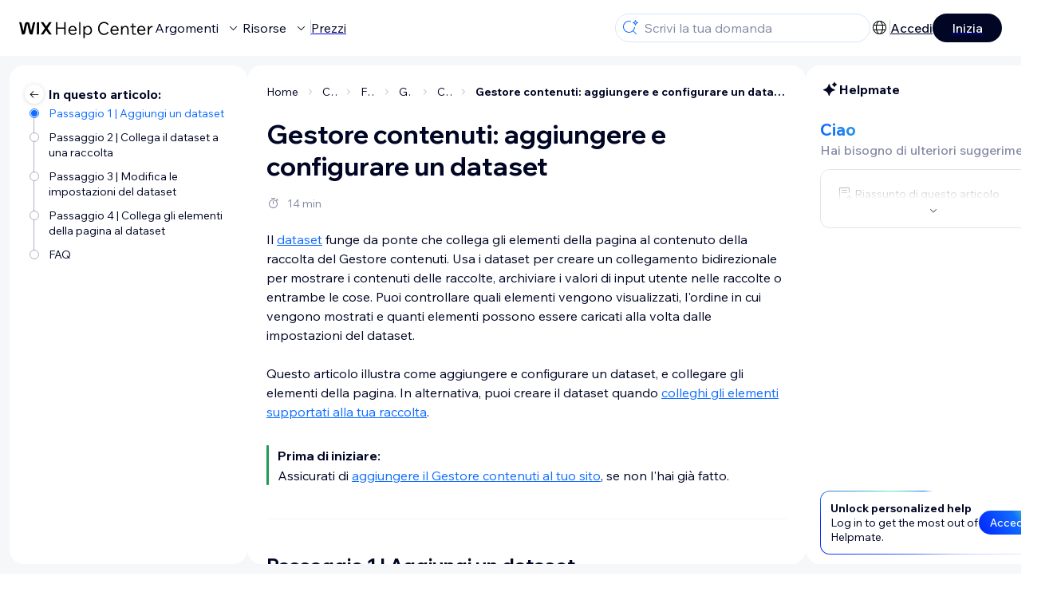

--- FILE ---
content_type: text/html; charset=utf-8
request_url: https://support.wix.com/it/article/aggiungere-e-configurare-un-dataset
body_size: 105389
content:
<!DOCTYPE html><html lang="it"><head><meta charSet="utf-8" data-next-head=""/><meta name="viewport" content="width=device-width, initial-scale=1.0, maximum-scale=5" data-next-head=""/><title data-next-head="">Gestore contenuti: aggiungere e configurare un dataset | Centro di Assistenza | Wix.com</title><link rel="icon" sizes="192x192" href="https://www.wix.com/favicon.ico" type="image/x-icon" data-next-head=""/><link rel="apple-touch-icon" href="https://www.wix.com/favicon.ico" type="image/x-icon" data-next-head=""/><link rel="shortcut icon" href="https://www.wix.com/favicon.ico" type="image/x-icon" data-next-head=""/><base href="//support.wix.com/it" data-next-head=""/><meta http-equiv="content-type" content="text/html; charset=UTF-8" data-next-head=""/><meta http-equiv="content-language" content="it" data-next-head=""/><meta name="google-site-verification" content="caM2lnCRLah4A1mGepO9qL_hg8cqHdh3UzqMkNMaNAA" data-next-head=""/><meta name="msvalidate.01" content="EAC08BFE95D1B32E67B9383E0D78B5E3" data-next-head=""/><meta name="description" content="Il dataset funge da ponte che collega gli elementi della pagina al contenuto della raccolta del Gestore contenuti. Usa i dataset per creare un collegamento bidi" data-next-head=""/><meta name="og:description" content="Il dataset funge da ponte che collega gli elementi della pagina al contenuto della raccolta del Gestore contenuti. Usa i dataset per creare un collegamento bidi" data-next-head=""/><meta name="twitter:description" content="Il dataset funge da ponte che collega gli elementi della pagina al contenuto della raccolta del Gestore contenuti. Usa i dataset per creare un collegamento bidi" data-next-head=""/><meta name="og:title" content="Gestore contenuti: aggiungere e configurare un dataset | Centro di Assistenza | Wix.com" data-next-head=""/><meta property="og:url" content="https://support.wix.com/it/article/aggiungere-e-configurare-un-dataset" data-next-head=""/><meta property="og:type" content="website" data-next-head=""/><meta property="og:image" content="https://d2x3xhvgiqkx42.cloudfront.net/12345678-1234-1234-1234-1234567890ab/9bcef656-8661-40a7-8a59-7990c7f865e5/2018/03/06/acae4116-f4a0-446d-a19d-6450a5bd151d.jpg" data-next-head=""/><meta name="twitter:title" content="Gestore contenuti: aggiungere e configurare un dataset | Centro di Assistenza | Wix.com" data-next-head=""/><meta name="twitter:image:src" content="https://d2x3xhvgiqkx42.cloudfront.net/12345678-1234-1234-1234-1234567890ab/9bcef656-8661-40a7-8a59-7990c7f865e5/2018/03/06/acae4116-f4a0-446d-a19d-6450a5bd151d.jpg" data-next-head=""/><link rel="canonical" href="https://support.wix.com/it/article/aggiungere-e-configurare-un-dataset" data-next-head=""/><link rel="alternate" hrefLang="da" href="https://support.wix.com/da/article/tilføj-og-opsæt-et-datasæt" data-next-head=""/><link rel="alternate" hrefLang="de" href="https://support.wix.com/de/article/cms-einen-datensatz-hinzufügen-und-einrichten" data-next-head=""/><link rel="alternate" hrefLang="en" href="https://support.wix.com/en/article/cms-formerly-content-manager-adding-and-setting-up-a-dataset" data-next-head=""/><link rel="alternate" hrefLang="es" href="https://support.wix.com/es/article/cms-anteriormente-administrador-de-contenidos-agregar-y-configurar-un-conjunto-de-datos" data-next-head=""/><link rel="alternate" hrefLang="fr" href="https://support.wix.com/fr/article/ajouter-et-paramétrer-un-dataset" data-next-head=""/><link rel="alternate" hrefLang="he" href="https://support.wix.com/he/article/מנהל-התוכן-הוספה-והגדרה-של-מערך-נתונים" data-next-head=""/><link rel="alternate" hrefLang="it" href="https://support.wix.com/it/article/aggiungere-e-configurare-un-dataset" data-next-head=""/><link rel="alternate" hrefLang="ja" href="https://support.wix.com/ja/article/cms：データセットを追加・設定する" data-next-head=""/><link rel="alternate" hrefLang="ko" href="https://support.wix.com/ko/article/콘텐츠-관리자-데이터세트-추가-및-설정하기" data-next-head=""/><link rel="alternate" hrefLang="nl" href="https://support.wix.com/nl/article/cms-een-dataset-toevoegen-en-instellen" data-next-head=""/><link rel="alternate" hrefLang="no" href="https://support.wix.com/no/article/legge-til-og-sette-opp-et-datasett" data-next-head=""/><link rel="alternate" hrefLang="pl" href="https://support.wix.com/pl/article/menedżer-treści-—-dodawanie-i-konfigurowanie-zbioru-danych" data-next-head=""/><link rel="alternate" hrefLang="pt" href="https://support.wix.com/pt/article/cms-antigo-gerenciador-de-dados-adicionar-e-configurar-um-conjunto-de-dados" data-next-head=""/><link rel="alternate" hrefLang="ru" href="https://support.wix.com/ru/article/добавление-и-настройка-набора-данных" data-next-head=""/><link rel="alternate" hrefLang="sv" href="https://support.wix.com/sv/article/lägg-till-och-konfigurera-ett-dataset" data-next-head=""/><link rel="alternate" hrefLang="tr" href="https://support.wix.com/tr/article/veri-kümesi-ekleme-ve-kurma" data-next-head=""/><link rel="alternate" hrefLang="x-default" href="https://support.wix.com/en/article/cms-formerly-content-manager-adding-and-setting-up-a-dataset" data-next-head=""/><link rel="stylesheet" href="//static.parastorage.com/unpkg/@wix/wix-fonts@1.14.0/madefor.min.css"/>
<link rel="stylesheet" href="//static.parastorage.com/services/wix-footer/87401393d623062e888c51306c535f25268cfd21b9ba0fdcb899bf30/app.min.css"/>
<script id="wix-footer-script" defer="" src="//static.parastorage.com/services/wix-footer/87401393d623062e888c51306c535f25268cfd21b9ba0fdcb899bf30/app.bundle.min.js"></script>
<script>
  window.document.getElementById('wix-footer-script').onload = function () {
    var config = {"brand":"wix","language":"it","header":false,"footer":true,"languagePickerList":["de","en","es","fr","he","it","ja","ko","nl","pt","ru","tr","uk"],"postLogin":"https:\u002F\u002Fsupport.wix.com\u002Fit\u002Farticle\u002Faggiungere-e-configurare-un-dataset","postSignUp":"https:\u002F\u002Fsupport.wix.com\u002Fit\u002Farticle\u002Faggiungere-e-configurare-un-dataset","exposeApi":true,"stickyBehaviour":"none","showTooltipOnLogo":true,"postSignOut":"https:\u002F\u002Fsupport.wix.com\u002F\u002Faccount\u002Flogout?redirectUrl=https:\u002F\u002Fsupport.wix.com\u002Fit"};

    if (typeof config === 'string') {
      config = JSON.parse(config)
    }

    window.WixFooter.render({...config, target: document.querySelector('#WIX_FOOTER'), replaceTarget: true})
  };
</script>
<link rel="preload" href="https://static.parastorage.com/services/kb-client-nextjs/dist/_next/static/css/3e1f5f768604b7be.css" as="style"/><link rel="stylesheet" href="https://static.parastorage.com/services/kb-client-nextjs/dist/_next/static/css/3e1f5f768604b7be.css" data-n-g=""/><link rel="preload" href="https://static.parastorage.com/services/kb-client-nextjs/dist/_next/static/css/ae23552f218a913d.css" as="style"/><link rel="stylesheet" href="https://static.parastorage.com/services/kb-client-nextjs/dist/_next/static/css/ae23552f218a913d.css" data-n-p=""/><noscript data-n-css=""></noscript><script defer="" nomodule="" src="https://static.parastorage.com/services/kb-client-nextjs/dist/_next/static/chunks/polyfills-42372ed130431b0a.js"></script><script src="https://static.parastorage.com/services/kb-client-nextjs/dist/_next/static/chunks/webpack-d0ffd1f9b349a687.js" defer=""></script><script src="https://static.parastorage.com/services/kb-client-nextjs/dist/_next/static/chunks/framework-5b804252ceaa7219.js" defer=""></script><script src="https://static.parastorage.com/services/kb-client-nextjs/dist/_next/static/chunks/main-c49cc85d31cb4080.js" defer=""></script><script src="https://static.parastorage.com/services/kb-client-nextjs/dist/_next/static/chunks/pages/_app-43071a53bc521e0c.js" defer=""></script><script src="https://static.parastorage.com/services/kb-client-nextjs/dist/_next/static/chunks/56c12eb5-3dbbe526f9626b1f.js" defer=""></script><script src="https://static.parastorage.com/services/kb-client-nextjs/dist/_next/static/chunks/0f47b3b7-8124c0a960531d74.js" defer=""></script><script src="https://static.parastorage.com/services/kb-client-nextjs/dist/_next/static/chunks/493-cdf1fd12f260cb46.js" defer=""></script><script src="https://static.parastorage.com/services/kb-client-nextjs/dist/_next/static/chunks/1642-0ccaa2982d600b3c.js" defer=""></script><script src="https://static.parastorage.com/services/kb-client-nextjs/dist/_next/static/chunks/716-293c69faf4a5d461.js" defer=""></script><script src="https://static.parastorage.com/services/kb-client-nextjs/dist/_next/static/chunks/5392-57a14e1d1b280934.js" defer=""></script><script src="https://static.parastorage.com/services/kb-client-nextjs/dist/_next/static/chunks/pages/article/%5BarticleTitle%5D-7116b4c63c3946a8.js" defer=""></script><script src="https://static.parastorage.com/services/kb-client-nextjs/dist/_next/static/l2u7RqtyUwX5mDQHGP8sK/_buildManifest.js" defer=""></script><script src="https://static.parastorage.com/services/kb-client-nextjs/dist/_next/static/l2u7RqtyUwX5mDQHGP8sK/_ssgManifest.js" defer=""></script></head><body id="helpcenter"><div id="__next"><span data-newcolorsbranding="true" class="wds_1_231_0_newColorsBranding__root wds_1_231_0_madefordisplay__madefordisplay wds_1_231_0_madefor__madefor"><div data-hook="header" class="wds_1_231_0_Box__root wds_1_231_0_Box---direction-10-horizontal wds_1_231_0_Box---alignItems-13-space-between wds_1_231_0_Box---justifyContent-6-middle Header_wrapper__E_V79 Header_copilot__oE1D3" style="--wds_1_231_0_Box-gap:0"><div class="wds_1_231_0_Box__root wds_1_231_0_Box---direction-10-horizontal" style="--wds_1_231_0_Box-gap:calc(8 * var(--wds-space-100, 6px))"><a class="HeaderLeft_logoCTA__VgSdQ" data-hook="header-logo" href="/it"><img alt="header-logo" loading="eager" width="170" height="29" decoding="async" data-nimg="1" style="color:transparent" src="https://static.parastorage.com/services/kb-client-nextjs/dist/public/images/header/header-logo.svg"/></a><div class="wds_1_231_0_Box__root wds_1_231_0_Box---direction-10-horizontal wds_1_231_0_Box---justifyContent-6-middle" style="--wds_1_231_0_Box-gap:calc(3 * var(--wds-space-100, 6px))"><button data-hook="header-topics" data-skin="dark" data-weight="thin" data-underline="none" data-size="medium" class="wds_1_231_0_ButtonCore__root wds_1_231_0_Focusable__root wds_1_231_0_TextButton__root wds_1_231_0_TextButton---skin-4-dark wds_1_231_0_TextButton---underline-4-none wds_1_231_0_TextButton---weight-4-thin wds_1_231_0_TextButton---size-6-medium HeaderLeft_textButton__mywLB" type="button" tabindex="0" aria-disabled="false"><span class="wds_1_231_0_ButtonCore__content">Argomenti</span><svg viewBox="0 0 24 24" fill="currentColor" width="24" height="24" class="wds_1_231_0_ButtonCore__suffix" data-hook="suffix-icon"><path d="M8.14644661,10.1464466 C8.34170876,9.95118446 8.65829124,9.95118446 8.85355339,10.1464466 L12.4989857,13.7981758 L16.1502401,10.1464466 C16.3455022,9.95118446 16.6620847,9.95118446 16.8573469,10.1464466 C17.052609,10.3417088 17.052609,10.6582912 16.8573469,10.8535534 L12.4989857,15.2123894 L8.14644661,10.8535534 C7.95118446,10.6582912 7.95118446,10.3417088 8.14644661,10.1464466 Z"></path></svg></button><button data-hook="header-resources" data-skin="dark" data-weight="thin" data-underline="none" data-size="medium" class="wds_1_231_0_ButtonCore__root wds_1_231_0_Focusable__root wds_1_231_0_TextButton__root wds_1_231_0_TextButton---skin-4-dark wds_1_231_0_TextButton---underline-4-none wds_1_231_0_TextButton---weight-4-thin wds_1_231_0_TextButton---size-6-medium HeaderLeft_textButton__mywLB" type="button" tabindex="0" aria-disabled="false"><span class="wds_1_231_0_ButtonCore__content">Risorse</span><svg viewBox="0 0 24 24" fill="currentColor" width="24" height="24" class="wds_1_231_0_ButtonCore__suffix" data-hook="suffix-icon"><path d="M8.14644661,10.1464466 C8.34170876,9.95118446 8.65829124,9.95118446 8.85355339,10.1464466 L12.4989857,13.7981758 L16.1502401,10.1464466 C16.3455022,9.95118446 16.6620847,9.95118446 16.8573469,10.1464466 C17.052609,10.3417088 17.052609,10.6582912 16.8573469,10.8535534 L12.4989857,15.2123894 L8.14644661,10.8535534 C7.95118446,10.6582912 7.95118446,10.3417088 8.14644661,10.1464466 Z"></path></svg></button><div class="wds_1_231_0_Box__root wds_1_231_0_Box---direction-10-horizontal" style="width:1px;height:20px;background-color:var(--wsr-color-D55, #CFD1DC);--wds_1_231_0_Box-gap:0"></div><a href="https://it.wix.com/premium-purchase-plan/dynamo" target="_blank" rel="noreferrer" data-hook="header-pricing"><button data-skin="dark" data-underline="none" data-size="medium" class="wds_1_231_0_ButtonCore__root wds_1_231_0_Focusable__root wds_1_231_0_TextButton__root wds_1_231_0_TextButton---skin-4-dark wds_1_231_0_TextButton---underline-4-none wds_1_231_0_TextButton---size-6-medium HeaderLeft_textButton__mywLB" type="button" tabindex="0" aria-disabled="false"><span class="wds_1_231_0_ButtonCore__content">Prezzi</span></button></a></div></div><div class="wds_1_231_0_Box__root wds_1_231_0_Box---direction-10-horizontal" style="--wds_1_231_0_Box-gap:calc(2 * var(--wds-space-100, 6px))"><div class="SearchBarModal_searchBarModal___PHD5"><div class="wds_1_231_0_Input__root wds_1_231_0_Input---size-6-medium wds_1_231_0_Input---border-8-standard SearchBarModal_searchBarModalCTA__PiMGe" data-hook="search-bar-modal-entry-point" data-input-root="true" data-size="medium" data-prefix="true" data-focus="false"><div class="wds_1_231_0_Input__wrapper"><div class="wds_1_231_0_IconAffix__root wds_1_231_0_IconAffix---size-6-medium wds_1_231_0_IconAffix--inPrefix"><svg viewBox="0 0 24 24" fill="currentColor" width="24px" height="24px"><path d="M18.5 2a.5.5 0 0 1 .49.402l.108.539A2.5 2.5 0 0 0 21.06 4.9l.54.109a.5.5 0 0 1 0 .98l-.54.108A2.5 2.5 0 0 0 19.1 8.06l-.109.54a.5.5 0 0 1-.98 0l-.108-.54A2.5 2.5 0 0 0 15.94 6.1l-.54-.109a.5.5 0 0 1 0-.98l.54-.108A2.5 2.5 0 0 0 17.9 2.94l.109-.54A.5.5 0 0 1 18.5 2Zm0 2.168A3.504 3.504 0 0 1 17.169 5.5 3.504 3.504 0 0 1 18.5 6.832 3.504 3.504 0 0 1 19.831 5.5 3.504 3.504 0 0 1 18.5 4.168ZM10.5 3c.877 0 1.718.15 2.5.427v1.071A6.5 6.5 0 1 0 16.981 11h1.003a7.468 7.468 0 0 1-1.839 4.438l3.709 3.708a.5.5 0 0 1-.708.708l-3.708-3.709A7.5 7.5 0 1 1 10.5 3Z"></path></svg></div><input data-hook="wsr-input" data-mask="false" class="wds_1_231_0_Input__input" style="text-overflow:clip" placeholder="Scrivi la tua domanda" readonly="" maxLength="524288" value=""/></div></div><div data-hook="search-bar-modal"></div></div><div class="wds_1_231_0_Box__root wds_1_231_0_Box---direction-10-horizontal wds_1_231_0_Box---justifyContent-6-middle" style="--wds_1_231_0_Box-gap:calc(2 * var(--wds-space-100, 6px))"><div data-hook="header-language-menu" data-popover-root="true" data-list-type="action" class="wds_1_231_0_PopoverNext__root wds_1_231_0_DropdownBase__root wds_1_231_0_DropdownBase--withWidth wds_1_231_0_PopoverMenu__root LanguageMenu_languageMenu__4uCux"><div data-hook="header-language-menu-trigger" class="wds_1_231_0_PopoverNextTrigger__root wds_1_231_0_DropdownBase__trigger" aria-expanded="false" aria-haspopup="dialog"><svg viewBox="0 0 24 24" fill="currentColor" width="24" height="24" data-hook="header-language-menu-button" class="LanguageMenu_languageMenuIcon__MX1yd"><path d="M4.42676427,15 L7.19778729,15 C7.069206,14.209578 7,13.3700549 7,12.5 C7,11.6299451 7.069206,10.790422 7.19778729,10 L4.42676427,10 C4.15038555,10.7819473 4,11.6234114 4,12.5 C4,13.3765886 4.15038555,14.2180527 4.42676427,15 Z M4.86504659,16 C5.7403587,17.6558985 7.21741102,18.9446239 9.0050441,19.5750165 C8.30729857,18.6953657 7.74701714,17.4572396 7.39797964,16 L4.86504659,16 Z M18.5732357,15 C18.8496144,14.2180527 19,13.3765886 19,12.5 C19,11.6234114 18.8496144,10.7819473 18.5732357,10 L15.8022127,10 C15.930794,10.790422 16,11.6299451 16,12.5 C16,13.3700549 15.930794,14.209578 15.8022127,15 L18.5732357,15 Z M18.1349534,16 L15.6020204,16 C15.2529829,17.4572396 14.6927014,18.6953657 13.9949559,19.5750165 C15.782589,18.9446239 17.2596413,17.6558985 18.1349534,16 Z M8.21230689,15 L14.7876931,15 C14.9240019,14.2216581 15,13.3811544 15,12.5 C15,11.6188456 14.9240019,10.7783419 14.7876931,10 L8.21230689,10 C8.07599807,10.7783419 8,11.6188456 8,12.5 C8,13.3811544 8.07599807,14.2216581 8.21230689,15 Z M8.42865778,16 C9.05255412,18.3998027 10.270949,20 11.5,20 C12.729051,20 13.9474459,18.3998027 14.5713422,16 L8.42865778,16 Z M4.86504659,9 L7.39797964,9 C7.74701714,7.54276045 8.30729857,6.30463431 9.0050441,5.42498347 C7.21741102,6.05537614 5.7403587,7.34410146 4.86504659,9 Z M18.1349534,9 C17.2596413,7.34410146 15.782589,6.05537614 13.9949559,5.42498347 C14.6927014,6.30463431 15.2529829,7.54276045 15.6020204,9 L18.1349534,9 Z M8.42865778,9 L14.5713422,9 C13.9474459,6.60019727 12.729051,5 11.5,5 C10.270949,5 9.05255412,6.60019727 8.42865778,9 Z M11.5,21 C6.80557963,21 3,17.1944204 3,12.5 C3,7.80557963 6.80557963,4 11.5,4 C16.1944204,4 20,7.80557963 20,12.5 C20,17.1944204 16.1944204,21 11.5,21 Z"></path></svg></div></div><div class="wds_1_231_0_Box__root wds_1_231_0_Box---direction-10-horizontal wds_1_231_0_Box---justifyContent-6-middle" style="--wds_1_231_0_Box-gap:calc(3 * var(--wds-space-100, 6px))"><div class="wds_1_231_0_Box__root wds_1_231_0_Box---direction-10-horizontal" style="width:1px;height:20px;background-color:var(--wsr-color-D55, #CFD1DC);--wds_1_231_0_Box-gap:0"></div><a href="https://users.wix.com/signin?view=sign-up&amp;sendEmail=true&amp;loginCompName=SignUp_Mobile&amp;referralInfo=SignUp_Mobile&amp;postSignUp=https://support.wix.com/it/article/aggiungere-e-configurare-un-dataset&amp;postLogin=https://support.wix.com/it/article/aggiungere-e-configurare-un-dataset&amp;loginDialogContext=login&amp;originUrl=https://support.wix.com/it/article/aggiungere-e-configurare-un-dataset&amp;forceRender=true" rel="noreferrer" data-hook="header-login"><button data-skin="dark" data-weight="normal" data-underline="always" data-size="medium" class="wds_1_231_0_ButtonCore__root wds_1_231_0_Focusable__root wds_1_231_0_TextButton__root wds_1_231_0_TextButton---skin-4-dark wds_1_231_0_TextButton---underline-6-always wds_1_231_0_TextButton---weight-6-normal wds_1_231_0_TextButton---size-6-medium NotLoggedIn_textButton__TwQrC" type="button" tabindex="0" aria-disabled="false"><span class="wds_1_231_0_ButtonCore__content">Accedi</span></button></a></div><a href="https://users.wix.com/signin?view=sign-up&amp;sendEmail=true&amp;loginCompName=SignUp_Mobile&amp;referralInfo=SignUp_Mobile&amp;postSignUp=https://support.wix.com/it/article/aggiungere-e-configurare-un-dataset&amp;postLogin=https://support.wix.com/it/article/aggiungere-e-configurare-un-dataset&amp;loginDialogContext=signup&amp;originUrl=https://support.wix.com/it/article/aggiungere-e-configurare-un-dataset" target="_blank" rel="noreferrer" data-hook="header-get-started"><button data-size="medium" data-skin="dark" class="wds_1_231_0_ButtonCore__root wds_1_231_0_Focusable__root wds_1_231_0_Button__root wds_1_231_0_Button---skin-4-dark wds_1_231_0_Button---priority-7-primary wds_1_231_0_Button---size-6-medium" type="button" tabindex="0"><span class="wds_1_231_0_ButtonCore__content">Inizia</span></button></a></div></div><div data-hook="header-expandable-menu" class="wds_1_231_0_Box__root wds_1_231_0_Box---direction-8-vertical ExpandableMenu_expandableMenu__FQvwQ" style="--wds_1_231_0_Box-gap:0"><div class="wds_1_231_0_Box__root wds_1_231_0_Box---direction-10-horizontal ExpandableMenu_itemsAndPreview__o36IX" style="--wds_1_231_0_Box-gap:0"><div class="wds_1_231_0_Box__root wds_1_231_0_Box---direction-10-horizontal ExpandableMenu_items__oZUNF" style="--wds_1_231_0_Box-gap:0"><div class="ExpandableMenu_item__01lTD"><div class="wds_1_231_0_Box__root wds_1_231_0_Box---direction-8-vertical" style="width:100%;--wds_1_231_0_Box-gap:calc(1 * var(--wds-space-100, 6px))"><a data-hook="header-expandable-menu-item-link" href="/it/primi-passi"><button data-hook="header-expandable-menu-item-name" data-skin="dark" data-weight="bold" data-underline="none" data-size="medium" class="wds_1_231_0_ButtonCore__root wds_1_231_0_Focusable__root wds_1_231_0_TextButton__root wds_1_231_0_TextButton---skin-4-dark wds_1_231_0_TextButton---underline-4-none wds_1_231_0_TextButton---weight-4-bold wds_1_231_0_TextButton---size-6-medium wds_1_231_0_TextButton--ellipsis ExpandableMenuItem_itemName__p8_kr" type="button" tabindex="0" aria-disabled="false"><span class="wds_1_231_0_ButtonCore__content wds_1_231_0_TextComponent__text wds_1_231_0_TextComponent---ellipsisLines-10-singleLine">Primi passi</span></button></a><span data-hook="header-expandable-menu-item-description" data-mask="false" class="wds_1_231_0_Text__root wds_1_231_0_Text---size-6-medium wds_1_231_0_Text--secondary wds_1_231_0_Text---skin-8-standard wds_1_231_0_Text---weight-4-thin wds_1_231_0_Text---list-style-9-checkmark wds_1_231_0_Text---overflow-wrap-6-normal" data-size="medium" data-secondary="true" data-skin="standard" data-light="false" data-weight="thin" data-widows="false" data-list-style="checkmark" data-overflow-wrap="normal">Scopri come creare il sito per la tua attività con Wix.</span></div></div><div class="ExpandableMenu_item__01lTD"><div class="wds_1_231_0_Box__root wds_1_231_0_Box---direction-8-vertical" style="width:100%;--wds_1_231_0_Box-gap:calc(1 * var(--wds-space-100, 6px))"><a data-hook="header-expandable-menu-item-link" href="/it/creare-il-tuo-sito"><button data-hook="header-expandable-menu-item-name" data-skin="dark" data-weight="bold" data-underline="none" data-size="medium" class="wds_1_231_0_ButtonCore__root wds_1_231_0_Focusable__root wds_1_231_0_TextButton__root wds_1_231_0_TextButton---skin-4-dark wds_1_231_0_TextButton---underline-4-none wds_1_231_0_TextButton---weight-4-bold wds_1_231_0_TextButton---size-6-medium wds_1_231_0_TextButton--ellipsis ExpandableMenuItem_itemName__p8_kr" type="button" tabindex="0" aria-disabled="false"><span class="wds_1_231_0_ButtonCore__content wds_1_231_0_TextComponent__text wds_1_231_0_TextComponent---ellipsisLines-10-singleLine">Creare il tuo sito</span></button></a><span data-hook="header-expandable-menu-item-description" data-mask="false" class="wds_1_231_0_Text__root wds_1_231_0_Text---size-6-medium wds_1_231_0_Text--secondary wds_1_231_0_Text---skin-8-standard wds_1_231_0_Text---weight-4-thin wds_1_231_0_Text---list-style-9-checkmark wds_1_231_0_Text---overflow-wrap-6-normal" data-size="medium" data-secondary="true" data-skin="standard" data-light="false" data-weight="thin" data-widows="false" data-list-style="checkmark" data-overflow-wrap="normal">Progetta il tuo sito con le funzionalità intuitive di Wix.</span></div></div><div class="ExpandableMenu_item__01lTD"><div class="wds_1_231_0_Box__root wds_1_231_0_Box---direction-8-vertical" style="width:100%;--wds_1_231_0_Box-gap:calc(1 * var(--wds-space-100, 6px))"><a data-hook="header-expandable-menu-item-link" href="/it/account-e-fatturazione"><button data-hook="header-expandable-menu-item-name" data-skin="dark" data-weight="bold" data-underline="none" data-size="medium" class="wds_1_231_0_ButtonCore__root wds_1_231_0_Focusable__root wds_1_231_0_TextButton__root wds_1_231_0_TextButton---skin-4-dark wds_1_231_0_TextButton---underline-4-none wds_1_231_0_TextButton---weight-4-bold wds_1_231_0_TextButton---size-6-medium wds_1_231_0_TextButton--ellipsis ExpandableMenuItem_itemName__p8_kr" type="button" tabindex="0" aria-disabled="false"><span class="wds_1_231_0_ButtonCore__content wds_1_231_0_TextComponent__text wds_1_231_0_TextComponent---ellipsisLines-10-singleLine">Account e fatturazione</span></button></a><span data-hook="header-expandable-menu-item-description" data-mask="false" class="wds_1_231_0_Text__root wds_1_231_0_Text---size-6-medium wds_1_231_0_Text--secondary wds_1_231_0_Text---skin-8-standard wds_1_231_0_Text---weight-4-thin wds_1_231_0_Text---list-style-9-checkmark wds_1_231_0_Text---overflow-wrap-6-normal" data-size="medium" data-secondary="true" data-skin="standard" data-light="false" data-weight="thin" data-widows="false" data-list-style="checkmark" data-overflow-wrap="normal">Gestisci abbonamenti, pacchetti e fatture.</span></div></div><div class="ExpandableMenu_item__01lTD"><div class="wds_1_231_0_Box__root wds_1_231_0_Box---direction-8-vertical" style="width:100%;--wds_1_231_0_Box-gap:calc(1 * var(--wds-space-100, 6px))"><a data-hook="header-expandable-menu-item-link" href="/it/usare-le-app-mobile-wix"><button data-hook="header-expandable-menu-item-name" data-skin="dark" data-weight="bold" data-underline="none" data-size="medium" class="wds_1_231_0_ButtonCore__root wds_1_231_0_Focusable__root wds_1_231_0_TextButton__root wds_1_231_0_TextButton---skin-4-dark wds_1_231_0_TextButton---underline-4-none wds_1_231_0_TextButton---weight-4-bold wds_1_231_0_TextButton---size-6-medium wds_1_231_0_TextButton--ellipsis ExpandableMenuItem_itemName__p8_kr" type="button" tabindex="0" aria-disabled="false"><span class="wds_1_231_0_ButtonCore__content wds_1_231_0_TextComponent__text wds_1_231_0_TextComponent---ellipsisLines-10-singleLine">Usare le app mobile Wix</span></button></a><span data-hook="header-expandable-menu-item-description" data-mask="false" class="wds_1_231_0_Text__root wds_1_231_0_Text---size-6-medium wds_1_231_0_Text--secondary wds_1_231_0_Text---skin-8-standard wds_1_231_0_Text---weight-4-thin wds_1_231_0_Text---list-style-9-checkmark wds_1_231_0_Text---overflow-wrap-6-normal" data-size="medium" data-secondary="true" data-skin="standard" data-light="false" data-weight="thin" data-widows="false" data-list-style="checkmark" data-overflow-wrap="normal">Gestisci la tua attività e comunica con i tuoi membri.</span></div></div><div class="ExpandableMenu_item__01lTD"><div class="wds_1_231_0_Box__root wds_1_231_0_Box---direction-8-vertical" style="width:100%;--wds_1_231_0_Box-gap:calc(1 * var(--wds-space-100, 6px))"><a data-hook="header-expandable-menu-item-link" href="/it/collegare-un-dominio"><button data-hook="header-expandable-menu-item-name" data-skin="dark" data-weight="bold" data-underline="none" data-size="medium" class="wds_1_231_0_ButtonCore__root wds_1_231_0_Focusable__root wds_1_231_0_TextButton__root wds_1_231_0_TextButton---skin-4-dark wds_1_231_0_TextButton---underline-4-none wds_1_231_0_TextButton---weight-4-bold wds_1_231_0_TextButton---size-6-medium wds_1_231_0_TextButton--ellipsis ExpandableMenuItem_itemName__p8_kr" type="button" tabindex="0" aria-disabled="false"><span class="wds_1_231_0_ButtonCore__content wds_1_231_0_TextComponent__text wds_1_231_0_TextComponent---ellipsisLines-10-singleLine">Collegare un dominio</span></button></a><span data-hook="header-expandable-menu-item-description" data-mask="false" class="wds_1_231_0_Text__root wds_1_231_0_Text---size-6-medium wds_1_231_0_Text--secondary wds_1_231_0_Text---skin-8-standard wds_1_231_0_Text---weight-4-thin wds_1_231_0_Text---list-style-9-checkmark wds_1_231_0_Text---overflow-wrap-6-normal" data-size="medium" data-secondary="true" data-skin="standard" data-light="false" data-weight="thin" data-widows="false" data-list-style="checkmark" data-overflow-wrap="normal">Acquista, trasferisci e collega un dominio al tuo sito.</span></div></div><div class="ExpandableMenu_item__01lTD"><div class="wds_1_231_0_Box__root wds_1_231_0_Box---direction-8-vertical" style="width:100%;--wds_1_231_0_Box-gap:calc(1 * var(--wds-space-100, 6px))"><a data-hook="header-expandable-menu-item-link" href="/it/gestire-la-tua-attivit%C3%A0"><button data-hook="header-expandable-menu-item-name" data-skin="dark" data-weight="bold" data-underline="none" data-size="medium" class="wds_1_231_0_ButtonCore__root wds_1_231_0_Focusable__root wds_1_231_0_TextButton__root wds_1_231_0_TextButton---skin-4-dark wds_1_231_0_TextButton---underline-4-none wds_1_231_0_TextButton---weight-4-bold wds_1_231_0_TextButton---size-6-medium wds_1_231_0_TextButton--ellipsis ExpandableMenuItem_itemName__p8_kr" type="button" tabindex="0" aria-disabled="false"><span class="wds_1_231_0_ButtonCore__content wds_1_231_0_TextComponent__text wds_1_231_0_TextComponent---ellipsisLines-10-singleLine">Gestire la tua attività</span></button></a><span data-hook="header-expandable-menu-item-description" data-mask="false" class="wds_1_231_0_Text__root wds_1_231_0_Text---size-6-medium wds_1_231_0_Text--secondary wds_1_231_0_Text---skin-8-standard wds_1_231_0_Text---weight-4-thin wds_1_231_0_Text---list-style-9-checkmark wds_1_231_0_Text---overflow-wrap-6-normal" data-size="medium" data-secondary="true" data-skin="standard" data-light="false" data-weight="thin" data-widows="false" data-list-style="checkmark" data-overflow-wrap="normal">Fai crescere la tua attività online con gli strumenti giusti.</span></div></div><div class="ExpandableMenu_item__01lTD"><div class="wds_1_231_0_Box__root wds_1_231_0_Box---direction-8-vertical" style="width:100%;--wds_1_231_0_Box-gap:calc(1 * var(--wds-space-100, 6px))"><a data-hook="header-expandable-menu-item-link" href="/it/promuovere-il-tuo-sito"><button data-hook="header-expandable-menu-item-name" data-skin="dark" data-weight="bold" data-underline="none" data-size="medium" class="wds_1_231_0_ButtonCore__root wds_1_231_0_Focusable__root wds_1_231_0_TextButton__root wds_1_231_0_TextButton---skin-4-dark wds_1_231_0_TextButton---underline-4-none wds_1_231_0_TextButton---weight-4-bold wds_1_231_0_TextButton---size-6-medium wds_1_231_0_TextButton--ellipsis ExpandableMenuItem_itemName__p8_kr" type="button" tabindex="0" aria-disabled="false"><span class="wds_1_231_0_ButtonCore__content wds_1_231_0_TextComponent__text wds_1_231_0_TextComponent---ellipsisLines-10-singleLine">Promuovere il tuo sito</span></button></a><span data-hook="header-expandable-menu-item-description" data-mask="false" class="wds_1_231_0_Text__root wds_1_231_0_Text---size-6-medium wds_1_231_0_Text--secondary wds_1_231_0_Text---skin-8-standard wds_1_231_0_Text---weight-4-thin wds_1_231_0_Text---list-style-9-checkmark wds_1_231_0_Text---overflow-wrap-6-normal" data-size="medium" data-secondary="true" data-skin="standard" data-light="false" data-weight="thin" data-widows="false" data-list-style="checkmark" data-overflow-wrap="normal">Aumenta la visibilità del tuo sito con il marketing e la SEO.</span></div></div><div class="ExpandableMenu_item__01lTD"><div class="wds_1_231_0_Box__root wds_1_231_0_Box---direction-8-vertical" style="width:100%;--wds_1_231_0_Box-gap:calc(1 * var(--wds-space-100, 6px))"><a data-hook="header-expandable-menu-item-link" href="/it/studio-partner-ed-enterprise"><button data-hook="header-expandable-menu-item-name" data-skin="dark" data-weight="bold" data-underline="none" data-size="medium" class="wds_1_231_0_ButtonCore__root wds_1_231_0_Focusable__root wds_1_231_0_TextButton__root wds_1_231_0_TextButton---skin-4-dark wds_1_231_0_TextButton---underline-4-none wds_1_231_0_TextButton---weight-4-bold wds_1_231_0_TextButton---size-6-medium wds_1_231_0_TextButton--ellipsis ExpandableMenuItem_itemName__p8_kr" type="button" tabindex="0" aria-disabled="false"><span class="wds_1_231_0_ButtonCore__content wds_1_231_0_TextComponent__text wds_1_231_0_TextComponent---ellipsisLines-10-singleLine">Studio, Partner ed Enterprise</span></button></a><span data-hook="header-expandable-menu-item-description" data-mask="false" class="wds_1_231_0_Text__root wds_1_231_0_Text---size-6-medium wds_1_231_0_Text--secondary wds_1_231_0_Text---skin-8-standard wds_1_231_0_Text---weight-4-thin wds_1_231_0_Text---list-style-9-checkmark wds_1_231_0_Text---overflow-wrap-6-normal" data-size="medium" data-secondary="true" data-skin="standard" data-light="false" data-weight="thin" data-widows="false" data-list-style="checkmark" data-overflow-wrap="normal">Lavora in modo efficace con le funzionalità più avanzate.</span></div></div><div class="ExpandableMenu_item__01lTD"><div class="wds_1_231_0_Box__root wds_1_231_0_Box---direction-8-vertical" style="width:100%;--wds_1_231_0_Box-gap:calc(1 * var(--wds-space-100, 6px))"><a data-hook="header-expandable-menu-item-link" href="/it/assistenza"><button data-hook="header-expandable-menu-item-name" data-skin="dark" data-weight="bold" data-underline="none" data-size="medium" class="wds_1_231_0_ButtonCore__root wds_1_231_0_Focusable__root wds_1_231_0_TextButton__root wds_1_231_0_TextButton---skin-4-dark wds_1_231_0_TextButton---underline-4-none wds_1_231_0_TextButton---weight-4-bold wds_1_231_0_TextButton---size-6-medium wds_1_231_0_TextButton--ellipsis ExpandableMenuItem_itemName__p8_kr" type="button" tabindex="0" aria-disabled="false"><span class="wds_1_231_0_ButtonCore__content wds_1_231_0_TextComponent__text wds_1_231_0_TextComponent---ellipsisLines-10-singleLine">Assistenza</span></button></a><span data-hook="header-expandable-menu-item-description" data-mask="false" class="wds_1_231_0_Text__root wds_1_231_0_Text---size-6-medium wds_1_231_0_Text--secondary wds_1_231_0_Text---skin-8-standard wds_1_231_0_Text---weight-4-thin wds_1_231_0_Text---list-style-9-checkmark wds_1_231_0_Text---overflow-wrap-6-normal" data-size="medium" data-secondary="true" data-skin="standard" data-light="false" data-weight="thin" data-widows="false" data-list-style="checkmark" data-overflow-wrap="normal">Scopri i problemi noti, trova soluzioni o contattaci.</span></div></div></div><div class="wds_1_231_0_Box__root wds_1_231_0_Box---direction-10-horizontal wds_1_231_0_Box---alignItems-6-center ExpandableMenu_preview__T_vjq" style="--wds_1_231_0_Box-gap:0"><img alt="placeholder-preview-image" loading="lazy" width="330" height="330" decoding="async" data-nimg="1" class="ExpandableMenu_previewImage__XKqfy ExpandableMenu_show__uGeyj ExpandableMenu_topics__eB_Z2" style="color:transparent" src="https://static.parastorage.com/services/kb-client-nextjs/dist/public/images/trending-articles/trending-articles-new.jpg"/></div></div></div><div data-hook="header-expandable-menu" class="wds_1_231_0_Box__root wds_1_231_0_Box---direction-8-vertical ExpandableMenu_expandableMenu__FQvwQ" style="--wds_1_231_0_Box-gap:0"><div class="wds_1_231_0_Box__root wds_1_231_0_Box---direction-10-horizontal ExpandableMenu_itemsAndPreview__o36IX" style="--wds_1_231_0_Box-gap:0"><div class="wds_1_231_0_Box__root wds_1_231_0_Box---direction-8-vertical ExpandableMenu_items__oZUNF" style="--wds_1_231_0_Box-gap:0"><div class="ExpandableMenu_item__01lTD"><div class="wds_1_231_0_Box__root wds_1_231_0_Box---direction-8-vertical" style="width:100%;--wds_1_231_0_Box-gap:calc(1 * var(--wds-space-100, 6px))"><a target="_blank" rel="noreferrer" href="https://www.wix.com/learn" data-hook="header-expandable-menu-item-link"><button data-hook="header-expandable-menu-item-name" data-skin="dark" data-weight="bold" data-underline="none" data-size="medium" class="wds_1_231_0_ButtonCore__root wds_1_231_0_Focusable__root wds_1_231_0_TextButton__root wds_1_231_0_TextButton---skin-4-dark wds_1_231_0_TextButton---underline-4-none wds_1_231_0_TextButton---weight-4-bold wds_1_231_0_TextButton---size-6-medium wds_1_231_0_TextButton--ellipsis ExpandableMenuItem_itemName__p8_kr" type="button" tabindex="0" aria-disabled="false"><span class="wds_1_231_0_ButtonCore__content wds_1_231_0_TextComponent__text wds_1_231_0_TextComponent---ellipsisLines-10-singleLine">Wix Learn</span></button></a><span data-hook="header-expandable-menu-item-description" data-mask="false" class="wds_1_231_0_Text__root wds_1_231_0_Text---size-6-medium wds_1_231_0_Text--secondary wds_1_231_0_Text---skin-8-standard wds_1_231_0_Text---weight-4-thin wds_1_231_0_Text---list-style-9-checkmark wds_1_231_0_Text---overflow-wrap-6-normal" data-size="medium" data-secondary="true" data-skin="standard" data-light="false" data-weight="thin" data-widows="false" data-list-style="checkmark" data-overflow-wrap="normal">Diventa un esperto con i nostri corsi e tutorial.</span></div></div><div class="ExpandableMenu_item__01lTD"><div class="wds_1_231_0_Box__root wds_1_231_0_Box---direction-8-vertical" style="width:100%;--wds_1_231_0_Box-gap:calc(1 * var(--wds-space-100, 6px))"><a target="_blank" rel="noreferrer" href="https://www.wix.com/blog" data-hook="header-expandable-menu-item-link"><button data-hook="header-expandable-menu-item-name" data-skin="dark" data-weight="bold" data-underline="none" data-size="medium" class="wds_1_231_0_ButtonCore__root wds_1_231_0_Focusable__root wds_1_231_0_TextButton__root wds_1_231_0_TextButton---skin-4-dark wds_1_231_0_TextButton---underline-4-none wds_1_231_0_TextButton---weight-4-bold wds_1_231_0_TextButton---size-6-medium wds_1_231_0_TextButton--ellipsis ExpandableMenuItem_itemName__p8_kr" type="button" tabindex="0" aria-disabled="false"><span class="wds_1_231_0_ButtonCore__content wds_1_231_0_TextComponent__text wds_1_231_0_TextComponent---ellipsisLines-10-singleLine">Wix Blog</span></button></a><span data-hook="header-expandable-menu-item-description" data-mask="false" class="wds_1_231_0_Text__root wds_1_231_0_Text---size-6-medium wds_1_231_0_Text--secondary wds_1_231_0_Text---skin-8-standard wds_1_231_0_Text---weight-4-thin wds_1_231_0_Text---list-style-9-checkmark wds_1_231_0_Text---overflow-wrap-6-normal" data-size="medium" data-secondary="true" data-skin="standard" data-light="false" data-weight="thin" data-widows="false" data-list-style="checkmark" data-overflow-wrap="normal">Scopri i consigli per web design, marketing e molto altro.</span></div></div><div class="ExpandableMenu_item__01lTD"><div class="wds_1_231_0_Box__root wds_1_231_0_Box---direction-8-vertical" style="width:100%;--wds_1_231_0_Box-gap:calc(1 * var(--wds-space-100, 6px))"><a target="_blank" rel="noreferrer" href="https://www.wix.com/seo/learn" data-hook="header-expandable-menu-item-link"><button data-hook="header-expandable-menu-item-name" data-skin="dark" data-weight="bold" data-underline="none" data-size="medium" class="wds_1_231_0_ButtonCore__root wds_1_231_0_Focusable__root wds_1_231_0_TextButton__root wds_1_231_0_TextButton---skin-4-dark wds_1_231_0_TextButton---underline-4-none wds_1_231_0_TextButton---weight-4-bold wds_1_231_0_TextButton---size-6-medium wds_1_231_0_TextButton--ellipsis ExpandableMenuItem_itemName__p8_kr" type="button" tabindex="0" aria-disabled="false"><span class="wds_1_231_0_ButtonCore__content wds_1_231_0_TextComponent__text wds_1_231_0_TextComponent---ellipsisLines-10-singleLine">SEO Learning Hub</span></button></a><span data-hook="header-expandable-menu-item-description" data-mask="false" class="wds_1_231_0_Text__root wds_1_231_0_Text---size-6-medium wds_1_231_0_Text--secondary wds_1_231_0_Text---skin-8-standard wds_1_231_0_Text---weight-4-thin wds_1_231_0_Text---list-style-9-checkmark wds_1_231_0_Text---overflow-wrap-6-normal" data-size="medium" data-secondary="true" data-skin="standard" data-light="false" data-weight="thin" data-widows="false" data-list-style="checkmark" data-overflow-wrap="normal">Scopri come far crescere il traffico organico del tuo sito.</span></div></div><div class="ExpandableMenu_item__01lTD"><div class="wds_1_231_0_Box__root wds_1_231_0_Box---direction-8-vertical" style="width:100%;--wds_1_231_0_Box-gap:calc(1 * var(--wds-space-100, 6px))"><a target="_blank" rel="noreferrer" href="https://dev.wix.com/docs/develop-websites" data-hook="header-expandable-menu-item-link"><button data-hook="header-expandable-menu-item-name" data-skin="dark" data-weight="bold" data-underline="none" data-size="medium" class="wds_1_231_0_ButtonCore__root wds_1_231_0_Focusable__root wds_1_231_0_TextButton__root wds_1_231_0_TextButton---skin-4-dark wds_1_231_0_TextButton---underline-4-none wds_1_231_0_TextButton---weight-4-bold wds_1_231_0_TextButton---size-6-medium wds_1_231_0_TextButton--ellipsis ExpandableMenuItem_itemName__p8_kr" type="button" tabindex="0" aria-disabled="false"><span class="wds_1_231_0_ButtonCore__content wds_1_231_0_TextComponent__text wds_1_231_0_TextComponent---ellipsisLines-10-singleLine">Velo</span></button></a><span data-hook="header-expandable-menu-item-description" data-mask="false" class="wds_1_231_0_Text__root wds_1_231_0_Text---size-6-medium wds_1_231_0_Text--secondary wds_1_231_0_Text---skin-8-standard wds_1_231_0_Text---weight-4-thin wds_1_231_0_Text---list-style-9-checkmark wds_1_231_0_Text---overflow-wrap-6-normal" data-size="medium" data-secondary="true" data-skin="standard" data-light="false" data-weight="thin" data-widows="false" data-list-style="checkmark" data-overflow-wrap="normal">Crea il tuo sito con la nostra piattaforma full stack.</span></div></div><div class="ExpandableMenu_item__01lTD"><div class="wds_1_231_0_Box__root wds_1_231_0_Box---direction-8-vertical" style="width:100%;--wds_1_231_0_Box-gap:calc(1 * var(--wds-space-100, 6px))"><a target="_blank" rel="noreferrer" href="https://www.wix.com/marketplace" data-hook="header-expandable-menu-item-link"><button data-hook="header-expandable-menu-item-name" data-skin="dark" data-weight="bold" data-underline="none" data-size="medium" class="wds_1_231_0_ButtonCore__root wds_1_231_0_Focusable__root wds_1_231_0_TextButton__root wds_1_231_0_TextButton---skin-4-dark wds_1_231_0_TextButton---underline-4-none wds_1_231_0_TextButton---weight-4-bold wds_1_231_0_TextButton---size-6-medium wds_1_231_0_TextButton--ellipsis ExpandableMenuItem_itemName__p8_kr" type="button" tabindex="0" aria-disabled="false"><span class="wds_1_231_0_ButtonCore__content wds_1_231_0_TextComponent__text wds_1_231_0_TextComponent---ellipsisLines-10-singleLine">Assumi un professionista</span></button></a><span data-hook="header-expandable-menu-item-description" data-mask="false" class="wds_1_231_0_Text__root wds_1_231_0_Text---size-6-medium wds_1_231_0_Text--secondary wds_1_231_0_Text---skin-8-standard wds_1_231_0_Text---weight-4-thin wds_1_231_0_Text---list-style-9-checkmark wds_1_231_0_Text---overflow-wrap-6-normal" data-size="medium" data-secondary="true" data-skin="standard" data-light="false" data-weight="thin" data-widows="false" data-list-style="checkmark" data-overflow-wrap="normal">Trova un esperto che ti aiuti a raggiungere i tuoi obiettivi.</span></div></div></div><div class="wds_1_231_0_Box__root wds_1_231_0_Box---direction-10-horizontal wds_1_231_0_Box---alignItems-6-center ExpandableMenu_preview__T_vjq" style="--wds_1_231_0_Box-gap:0"><img alt="placeholder-preview-image" loading="lazy" width="330" height="330" decoding="async" data-nimg="1" class="ExpandableMenu_previewImage__XKqfy ExpandableMenu_show__uGeyj ExpandableMenu_resources__71WAA" style="color:transparent" src="https://static.parastorage.com/services/kb-client-nextjs/dist/public/images/header/resources/placeholder.png"/></div></div></div></div><div class="wds_1_231_0_Box__root wds_1_231_0_Box---direction-8-vertical NotificationBar_notificationBar__81_80" style="--wds_1_231_0_Box-gap:0"><div class="LanguageSupportedNotification_notification__fWMrV"><div class="wds_1_231_0_Notification__root wds_1_231_0_Notification---skin-8-standard wds_1_231_0_Notification---type-6-global" data-hook="language-supported-notification" data-skin="standard" data-type="global"><div class="wds_1_231_0_Notification__animator" style="overflow:hidden;transition:height 200ms;height:0"><div class="wds_1_231_0_Notification__animatorContent"></div></div></div></div></div><div class="wds_1_231_0_Box__root wds_1_231_0_Box---direction-8-vertical page-template PageTemplate_wrapper__Wp45Q" style="--wds_1_231_0_Box-gap:0"><div class="wds_1_231_0_Box__root wds_1_231_0_Box---direction-10-horizontal Article_copilotWrapper__UsQkR" style="--wds_1_231_0_Box-gap:0"><div class="wds_1_231_0_Box__root wds_1_231_0_Box---direction-8-vertical ArticleLeftSideBar_wrapper__jCa4t" style="--wds_1_231_0_Box-gap:calc(2 * var(--wds-space-100, 6px))"><div class="wds_1_231_0_Box__root wds_1_231_0_Box---direction-8-vertical" style="--wds_1_231_0_Box-gap:calc(2 * var(--wds-space-100, 6px))"><div class="wds_1_231_0_Box__root wds_1_231_0_Box---direction-10-horizontal ArticleLeftSideBar_titleWrapper__kuYjC" style="--wds_1_231_0_Box-gap:0"><div class="ArticleLeftSideBar_toggleButton__Vv_o1" data-hook="article-left-sidebar-toggle-button"><svg viewBox="0 0 24 24" fill="currentColor" width="24" height="24"><path d="M6.70710678,13 L10.8547821,17.1482094 C11.0500443,17.3434715 11.0500443,17.660054 10.8547821,17.8553162 C10.65952,18.0505783 10.3429375,18.0505783 10.1476753,17.8553162 L4.79289322,12.5 L10.1476753,7.15325928 C10.3429375,6.95799713 10.65952,6.95799713 10.8547821,7.15325928 C11.0500443,7.34852142 11.0500443,7.66510391 10.8547821,7.86036606 L6.70710678,12 L19,12 L19,13 L6.70710678,13 Z"></path></svg></div><span data-mask="false" class="wds_1_231_0_Text__root wds_1_231_0_Text---size-6-medium wds_1_231_0_Text---skin-8-standard wds_1_231_0_Text---weight-4-bold wds_1_231_0_Text---list-style-9-checkmark wds_1_231_0_Text---overflow-wrap-6-normal ArticleLeftSideBar_title__OQ4Wy" data-size="medium" data-secondary="false" data-skin="standard" data-light="false" data-weight="bold" data-widows="false" data-list-style="checkmark" data-overflow-wrap="normal">In questo articolo:</span></div><div class="wds_1_231_0_Box__root wds_1_231_0_Box---direction-10-horizontal" style="--wds_1_231_0_Box-gap:0"><div data-hook="anchors" class="wds_1_231_0_Box__root wds_1_231_0_Box---direction-8-vertical anchors" style="--wds_1_231_0_Box-gap:calc(2 * var(--wds-space-100, 6px))"><div class="wds_1_231_0_Box__root wds_1_231_0_Box---direction-10-horizontal" style="--wds_1_231_0_Box-gap:0"><ul class="stepsWrapper helpCenter"><div class="stepsLine"></div><li tabindex="0" aria-label="Passaggio 1 | Aggiungi un dataset" class="level-3 anchor-0"><div><span class="stepBullet activeStepBullet"><span class="activeIndicator"></span></span><span data-hook="scroll-spy-anchor-1" data-mask="false" class="wds_1_231_0_Text__root wds_1_231_0_Text---size-5-small wds_1_231_0_Text---skin-8-standard wds_1_231_0_Text---weight-4-thin wds_1_231_0_Text---list-style-9-checkmark wds_1_231_0_Text---overflow-wrap-6-normal stepLinkTextActive" data-size="small" data-secondary="false" data-skin="standard" data-light="false" data-weight="thin" data-widows="false" data-list-style="checkmark" data-overflow-wrap="normal">Passaggio 1 | Aggiungi un dataset</span></div></li><li tabindex="0" aria-label="Passaggio 2 | Collega il dataset a una raccolta" class="level-3 anchor-1"><div><span class="stepBullet"><span class="activeIndicator"></span></span><span data-hook="scroll-spy-anchor-2" data-mask="false" class="wds_1_231_0_Text__root wds_1_231_0_Text---size-5-small wds_1_231_0_Text---skin-8-standard wds_1_231_0_Text---weight-4-thin wds_1_231_0_Text---list-style-9-checkmark wds_1_231_0_Text---overflow-wrap-6-normal stepLinkText" data-size="small" data-secondary="false" data-skin="standard" data-light="false" data-weight="thin" data-widows="false" data-list-style="checkmark" data-overflow-wrap="normal">Passaggio 2 | Collega il dataset a una raccolta</span></div></li><li tabindex="0" aria-label="Passaggio 3 | Modifica le impostazioni del dataset" class="level-3 anchor-2"><div><span class="stepBullet"><span class="activeIndicator"></span></span><span data-hook="scroll-spy-anchor-3" data-mask="false" class="wds_1_231_0_Text__root wds_1_231_0_Text---size-5-small wds_1_231_0_Text---skin-8-standard wds_1_231_0_Text---weight-4-thin wds_1_231_0_Text---list-style-9-checkmark wds_1_231_0_Text---overflow-wrap-6-normal stepLinkText" data-size="small" data-secondary="false" data-skin="standard" data-light="false" data-weight="thin" data-widows="false" data-list-style="checkmark" data-overflow-wrap="normal">Passaggio 3 | Modifica le impostazioni del dataset</span></div></li><li tabindex="0" aria-label="Passaggio 4 | Collega gli elementi della pagina al dataset" class="level-3 anchor-3"><div><span class="stepBullet"><span class="activeIndicator"></span></span><span data-hook="scroll-spy-anchor-4" data-mask="false" class="wds_1_231_0_Text__root wds_1_231_0_Text---size-5-small wds_1_231_0_Text---skin-8-standard wds_1_231_0_Text---weight-4-thin wds_1_231_0_Text---list-style-9-checkmark wds_1_231_0_Text---overflow-wrap-6-normal stepLinkText" data-size="small" data-secondary="false" data-skin="standard" data-light="false" data-weight="thin" data-widows="false" data-list-style="checkmark" data-overflow-wrap="normal">Passaggio 4 | Collega gli elementi della pagina al dataset</span></div></li><li tabindex="0" aria-label="FAQ" class="level-3 anchor-4"><div><span class="stepBullet"><span class="activeIndicator"></span></span><span class="lastStepClear"></span><span data-hook="scroll-spy-anchor-5" data-mask="false" class="wds_1_231_0_Text__root wds_1_231_0_Text---size-5-small wds_1_231_0_Text---skin-8-standard wds_1_231_0_Text---weight-4-thin wds_1_231_0_Text---list-style-9-checkmark wds_1_231_0_Text---overflow-wrap-6-normal stepLinkText" data-size="small" data-secondary="false" data-skin="standard" data-light="false" data-weight="thin" data-widows="false" data-list-style="checkmark" data-overflow-wrap="normal">FAQ</span></div></li></ul></div></div></div></div></div><div class="ArticleContent_wrapper__vBQ_L ArticleContent_isCopilotEnabled__V4JtB"><div class="wds_1_231_0_Box__root wds_1_231_0_Box---direction-8-vertical ArticleContent_articleWrapperContainerNew__PMfth ArticleContent_articleWrapperContainerCopilot__OHz1E" style="--wds_1_231_0_Box-gap:0"><div class="wds_1_231_0_Box__root wds_1_231_0_Box---direction-8-vertical wds_1_231_0_Box---alignItems-6-center ArticleContent_articleWrapper__nGCzr ArticleContent_articleWrapperNew__PhQs5 ArticleContent_articleWrapperCopilot__WWzAf" style="--wds_1_231_0_Box-gap:0"><div class="wds_1_231_0_Box__root wds_1_231_0_Box---direction-8-vertical ArticleContent_articleViewerWrapper__bXW7i ArticleContent_articleViewerWrapperCopilot__yCrr9" style="--wds_1_231_0_Box-gap:0"><div data-hook="breadcrumbs" class="wds_1_231_0_Box__root wds_1_231_0_Box---direction-10-horizontal wds_1_231_0_Box---justifyContent-6-middle Breadcrumbs_wrapper__TMjoj Breadcrumbs_copilot__c5HyL" style="--wds_1_231_0_Box-gap:0"><div class="wds_1_231_0_Box__root wds_1_231_0_Box---direction-8-vertical wds_1_231_0_Box---justifyContent-6-middle Breadcrumbs_menu__0tsPr" style="--wds_1_231_0_Box-gap:0;align-content:center"></div><div class="Breadcrumbs_scrollableIndicator__AYwIG"></div><ol tabindex="0" class="Breadcrumbs_breadcrumbs__LiFaq" itemscope="" itemType="https://schema.org/BreadcrumbList"><div class="wds_1_231_0_Box__root wds_1_231_0_Box---direction-10-horizontal" style="--wds_1_231_0_Box-gap:0;align-content:top"><div class="wds_1_231_0_Box__root wds_1_231_0_Box---direction-10-horizontal wds_1_231_0_Box---alignItems-6-center wds_1_231_0_Box---justifyContent-6-middle Breadcrumb_breadcrumbItem__tZDLz" style="--wds_1_231_0_Box-gap:0"><li itemProp="itemListElement" class="BreadcrumbsStructuredData_breadcrumbsStructuredData__hkDSI" itemscope="" itemType="https://schema.org/ListItem"><a class="Breadcrumb_collapseItem__Bs1RZ" data-hook="breadcrumb-link" itemProp="item" href="/it"><span itemProp="name" data-hook="breadcrumb-link-text" data-mask="false" class="wds_1_231_0_Text__root wds_1_231_0_Text---size-6-medium wds_1_231_0_Text---skin-8-standard wds_1_231_0_Text---weight-4-thin wds_1_231_0_Text---list-style-9-checkmark wds_1_231_0_Text---overflow-wrap-6-normal wds_1_231_0_TextComponent__text wds_1_231_0_TextComponent---ellipsisLines-10-singleLine Breadcrumb_breadcrumbItemText__TLZPA Breadcrumb_breadcrumbItemTextLink__PNXpJ Breadcrumb_copilotBreadcrumbItemText__agH1F" data-size="medium" data-secondary="false" data-skin="standard" data-light="false" data-weight="thin" data-widows="false" data-list-style="checkmark" data-overflow-wrap="normal">Home</span></a><meta itemProp="position" content="0"/></li></div></div><div class="wds_1_231_0_Box__root wds_1_231_0_Box---direction-10-horizontal wds_1_231_0_Box---alignItems-6-center wds_1_231_0_Box---justifyContent-6-middle Breadcrumb_breadcrumbItem__tZDLz" style="--wds_1_231_0_Box-gap:0"><div data-hook="breadcrumb-item-separator" class="wds_1_231_0_Box__root wds_1_231_0_Box---direction-10-horizontal Breadcrumb_breadcrumbItemChevron__cwXk_" style="--wds_1_231_0_Box-gap:0"><svg width="18" height="18" viewBox="0 0 18 18" fill="none" xmlns="http://www.w3.org/2000/svg"><path d="M7.5 12L10.5 9L7.5 6" stroke="currentcolor" stroke-linecap="round"></path></svg></div><li itemProp="itemListElement" class="BreadcrumbsStructuredData_breadcrumbsStructuredData__hkDSI" itemscope="" itemType="https://schema.org/ListItem"><a class="Breadcrumb_collapseItem__Bs1RZ" data-hook="breadcrumb-link" itemProp="item" href="/it/creare-il-tuo-sito"><span itemProp="name" data-hook="breadcrumb-link-text" data-mask="false" class="wds_1_231_0_Text__root wds_1_231_0_Text---size-6-medium wds_1_231_0_Text---skin-8-standard wds_1_231_0_Text---weight-4-thin wds_1_231_0_Text---list-style-9-checkmark wds_1_231_0_Text---overflow-wrap-6-normal wds_1_231_0_TextComponent__text wds_1_231_0_TextComponent---ellipsisLines-10-singleLine Breadcrumb_breadcrumbItemText__TLZPA Breadcrumb_breadcrumbItemTextLink__PNXpJ Breadcrumb_copilotBreadcrumbItemText__agH1F" data-size="medium" data-secondary="false" data-skin="standard" data-light="false" data-weight="thin" data-widows="false" data-list-style="checkmark" data-overflow-wrap="normal">Creare il tuo sito</span></a><meta itemProp="position" content="1"/></li></div><div class="wds_1_231_0_Box__root wds_1_231_0_Box---direction-10-horizontal wds_1_231_0_Box---alignItems-6-center wds_1_231_0_Box---justifyContent-6-middle Breadcrumb_breadcrumbItem__tZDLz" style="--wds_1_231_0_Box-gap:0"><div data-hook="breadcrumb-item-separator" class="wds_1_231_0_Box__root wds_1_231_0_Box---direction-10-horizontal Breadcrumb_breadcrumbItemChevron__cwXk_" style="--wds_1_231_0_Box-gap:0"><svg width="18" height="18" viewBox="0 0 18 18" fill="none" xmlns="http://www.w3.org/2000/svg"><path d="M7.5 12L10.5 9L7.5 6" stroke="currentcolor" stroke-linecap="round"></path></svg></div><li itemProp="itemListElement" class="BreadcrumbsStructuredData_breadcrumbsStructuredData__hkDSI" itemscope="" itemType="https://schema.org/ListItem"><a class="Breadcrumb_collapseItem__Bs1RZ" data-hook="breadcrumb-link" itemProp="item" href="/it/funzionalit%C3%A0-avanzate"><span itemProp="name" data-hook="breadcrumb-link-text" data-mask="false" class="wds_1_231_0_Text__root wds_1_231_0_Text---size-6-medium wds_1_231_0_Text---skin-8-standard wds_1_231_0_Text---weight-4-thin wds_1_231_0_Text---list-style-9-checkmark wds_1_231_0_Text---overflow-wrap-6-normal wds_1_231_0_TextComponent__text wds_1_231_0_TextComponent---ellipsisLines-10-singleLine Breadcrumb_breadcrumbItemText__TLZPA Breadcrumb_breadcrumbItemTextLink__PNXpJ Breadcrumb_copilotBreadcrumbItemText__agH1F" data-size="medium" data-secondary="false" data-skin="standard" data-light="false" data-weight="thin" data-widows="false" data-list-style="checkmark" data-overflow-wrap="normal">Funzionalità avanzate</span></a><meta itemProp="position" content="2"/></li></div><div class="wds_1_231_0_Box__root wds_1_231_0_Box---direction-10-horizontal wds_1_231_0_Box---alignItems-6-center wds_1_231_0_Box---justifyContent-6-middle Breadcrumb_breadcrumbItem__tZDLz" style="--wds_1_231_0_Box-gap:0"><div data-hook="breadcrumb-item-separator" class="wds_1_231_0_Box__root wds_1_231_0_Box---direction-10-horizontal Breadcrumb_breadcrumbItemChevron__cwXk_" style="--wds_1_231_0_Box-gap:0"><svg width="18" height="18" viewBox="0 0 18 18" fill="none" xmlns="http://www.w3.org/2000/svg"><path d="M7.5 12L10.5 9L7.5 6" stroke="currentcolor" stroke-linecap="round"></path></svg></div><li itemProp="itemListElement" class="BreadcrumbsStructuredData_breadcrumbsStructuredData__hkDSI" itemscope="" itemType="https://schema.org/ListItem"><a class="Breadcrumb_collapseItem__Bs1RZ" data-hook="breadcrumb-link" itemProp="item" href="/it/gestore-contenuti"><span itemProp="name" data-hook="breadcrumb-link-text" data-mask="false" class="wds_1_231_0_Text__root wds_1_231_0_Text---size-6-medium wds_1_231_0_Text---skin-8-standard wds_1_231_0_Text---weight-4-thin wds_1_231_0_Text---list-style-9-checkmark wds_1_231_0_Text---overflow-wrap-6-normal wds_1_231_0_TextComponent__text wds_1_231_0_TextComponent---ellipsisLines-10-singleLine Breadcrumb_breadcrumbItemText__TLZPA Breadcrumb_breadcrumbItemTextLink__PNXpJ Breadcrumb_copilotBreadcrumbItemText__agH1F" data-size="medium" data-secondary="false" data-skin="standard" data-light="false" data-weight="thin" data-widows="false" data-list-style="checkmark" data-overflow-wrap="normal">Gestore contenuti</span></a><meta itemProp="position" content="3"/></li></div><div class="wds_1_231_0_Box__root wds_1_231_0_Box---direction-10-horizontal wds_1_231_0_Box---alignItems-6-center wds_1_231_0_Box---justifyContent-6-middle Breadcrumb_breadcrumbItem__tZDLz" style="--wds_1_231_0_Box-gap:0"><div data-hook="breadcrumb-item-separator" class="wds_1_231_0_Box__root wds_1_231_0_Box---direction-10-horizontal Breadcrumb_breadcrumbItemChevron__cwXk_" style="--wds_1_231_0_Box-gap:0"><svg width="18" height="18" viewBox="0 0 18 18" fill="none" xmlns="http://www.w3.org/2000/svg"><path d="M7.5 12L10.5 9L7.5 6" stroke="currentcolor" stroke-linecap="round"></path></svg></div><li itemProp="itemListElement" class="BreadcrumbsStructuredData_breadcrumbsStructuredData__hkDSI" itemscope="" itemType="https://schema.org/ListItem"><a class="Breadcrumb_collapseItem__Bs1RZ" data-hook="breadcrumb-link" itemProp="item" href="/it/collegare-i-contenuti-delle-tue-raccolte-al-tuo-sito"><span itemProp="name" data-hook="breadcrumb-link-text" data-mask="false" class="wds_1_231_0_Text__root wds_1_231_0_Text---size-6-medium wds_1_231_0_Text---skin-8-standard wds_1_231_0_Text---weight-4-thin wds_1_231_0_Text---list-style-9-checkmark wds_1_231_0_Text---overflow-wrap-6-normal wds_1_231_0_TextComponent__text wds_1_231_0_TextComponent---ellipsisLines-10-singleLine Breadcrumb_breadcrumbItemText__TLZPA Breadcrumb_breadcrumbItemTextLink__PNXpJ Breadcrumb_copilotBreadcrumbItemText__agH1F" data-size="medium" data-secondary="false" data-skin="standard" data-light="false" data-weight="thin" data-widows="false" data-list-style="checkmark" data-overflow-wrap="normal">Collegare i contenuti delle tue raccolte al tuo sito</span></a><meta itemProp="position" content="4"/></li></div><div class="wds_1_231_0_Box__root wds_1_231_0_Box---direction-10-horizontal wds_1_231_0_Box---alignItems-6-center wds_1_231_0_Box---justifyContent-6-middle Breadcrumb_breadcrumbItem__tZDLz" style="--wds_1_231_0_Box-gap:0"><div data-hook="breadcrumb-item-separator" class="wds_1_231_0_Box__root wds_1_231_0_Box---direction-10-horizontal Breadcrumb_breadcrumbItemChevron__cwXk_" style="--wds_1_231_0_Box-gap:0"><svg width="18" height="18" viewBox="0 0 18 18" fill="none" xmlns="http://www.w3.org/2000/svg"><path d="M7.5 12L10.5 9L7.5 6" stroke="currentcolor" stroke-linecap="round"></path></svg></div><li itemProp="itemListElement" class="BreadcrumbsStructuredData_breadcrumbsStructuredData__hkDSI" itemscope="" itemType="https://schema.org/ListItem"><div data-content-hook="popover-content--0" class="wds_1_231_0_Popover__root wds_1_231_0_Popover---skin-4-dark wds_1_231_0_Tooltip__root wds_1_231_0_Tooltip---size-6-medium" data-zindex="6000" data-size="medium"><div class="wds_1_231_0_Popover__element" data-hook="popover-element"><span tabindex="0" itemProp="name" data-hook="breadcrumb-link-text" data-mask="false" class="wds_1_231_0_Text__root wds_1_231_0_Text---size-6-medium wds_1_231_0_Text---skin-8-standard wds_1_231_0_Text---weight-4-bold wds_1_231_0_Text---list-style-9-checkmark wds_1_231_0_Text---overflow-wrap-6-normal wds_1_231_0_TextComponent__text wds_1_231_0_TextComponent---ellipsisLines-10-singleLine Breadcrumb_breadcrumbItemText__TLZPA Breadcrumb_copilotBreadcrumbItemText__agH1F" data-size="medium" data-secondary="false" data-skin="standard" data-light="false" data-weight="bold" data-widows="false" data-list-style="checkmark" data-overflow-wrap="normal">Gestore contenuti: aggiungere e configurare un dataset</span></div></div><meta itemProp="position" content="5"/></li></div></ol></div><h1 class="wds_1_231_0_Heading__root wds_1_231_0_Heading---appearance-2-H1 wds_1_231_0_Heading--newColorsBranding ArticleHeader_articleTitle__0Yx5v ArticleHeader_copilotArticleTitle__gKTDs" data-size="extraLarge" data-light="false" data-mask="false">Gestore contenuti: aggiungere e configurare un dataset</h1><div class="wds_1_231_0_Box__root wds_1_231_0_Box---direction-8-vertical" style="padding-top:calc(var(--wds-space-100, 6px) * 3);--wds_1_231_0_Box-gap:calc(var(--wds-space-100, 6px) * 4)"><div class="wds_1_231_0_Box__root wds_1_231_0_Box---direction-10-horizontal ArticleHeader_timeToReadWrapper__lstbl" style="--wds_1_231_0_Box-gap:0"><svg viewBox="0 0 18 18" fill="currentColor" width="18" height="18" color="#868AA5"><path d="M11 2H6V3H11V2ZM9 6V10H8V6H9Z"></path><path d="M12.7267 5.98051C13.5217 6.93425 14 8.16127 14 9.5C14 12.5376 11.5376 15 8.5 15C5.46243 15 3 12.5376 3 9.5C3 6.46243 5.46243 4 8.5 4C9.83869 4 11.0657 4.47827 12.0194 5.27326L12.9393 4.35355L12.2929 3.70711L13 3L15 5L14.2929 5.70711L13.6464 5.06066L12.7267 5.98051ZM13 9.5C13 7.01472 10.9853 5 8.5 5C6.01472 5 4 7.01472 4 9.5C4 11.9853 6.01472 14 8.5 14C10.9853 14 13 11.9853 13 9.5Z"></path></svg><span color="D40" data-hook="article-reading-time" data-mask="false" class="wds_1_231_0_Text__root wds_1_231_0_Text---size-5-small wds_1_231_0_Text---skin-8-standard wds_1_231_0_Text---weight-4-thin wds_1_231_0_Text---list-style-9-checkmark wds_1_231_0_Text---overflow-wrap-6-normal ArticleHeader_timeToRead__GMxd2" data-size="small" data-secondary="false" data-skin="standard" data-light="false" data-weight="thin" data-widows="false" data-list-style="checkmark" data-overflow-wrap="normal">14 min</span></div><div class="wds_1_231_0_Box__root wds_1_231_0_Box---direction-10-horizontal ArticleHeader_anchorsWrapper__0_Pao" style="--wds_1_231_0_Box-gap:0"><div data-hook="anchors" class="wds_1_231_0_Box__root wds_1_231_0_Box---direction-8-vertical anchors" style="--wds_1_231_0_Box-gap:calc(2 * var(--wds-space-100, 6px))"><span data-mask="false" class="wds_1_231_0_Text__root wds_1_231_0_Text---size-5-small wds_1_231_0_Text---skin-8-standard wds_1_231_0_Text---weight-6-normal wds_1_231_0_Text---list-style-9-checkmark wds_1_231_0_Text---overflow-wrap-6-normal title" data-size="small" data-secondary="false" data-skin="standard" data-light="false" data-weight="normal" data-widows="false" data-list-style="checkmark" data-overflow-wrap="normal">In questo articolo:</span><div class="wds_1_231_0_Box__root wds_1_231_0_Box---direction-10-horizontal" style="--wds_1_231_0_Box-gap:0"><ul class="stepsWrapper helpCenter"><div class="stepsLine"></div><li tabindex="0" aria-label="Passaggio 1 | Aggiungi un dataset" class="level-3 anchor-0"><div><span class="stepBullet activeStepBullet"><span class="activeIndicator"></span></span><span data-hook="scroll-spy-anchor-1" data-mask="false" class="wds_1_231_0_Text__root wds_1_231_0_Text---size-5-small wds_1_231_0_Text---skin-8-standard wds_1_231_0_Text---weight-4-thin wds_1_231_0_Text---list-style-9-checkmark wds_1_231_0_Text---overflow-wrap-6-normal stepLinkTextActive" data-size="small" data-secondary="false" data-skin="standard" data-light="false" data-weight="thin" data-widows="false" data-list-style="checkmark" data-overflow-wrap="normal">Passaggio 1 | Aggiungi un dataset</span></div></li><li tabindex="0" aria-label="Passaggio 2 | Collega il dataset a una raccolta" class="level-3 anchor-1"><div><span class="stepBullet"><span class="activeIndicator"></span></span><span data-hook="scroll-spy-anchor-2" data-mask="false" class="wds_1_231_0_Text__root wds_1_231_0_Text---size-5-small wds_1_231_0_Text---skin-8-standard wds_1_231_0_Text---weight-4-thin wds_1_231_0_Text---list-style-9-checkmark wds_1_231_0_Text---overflow-wrap-6-normal stepLinkText" data-size="small" data-secondary="false" data-skin="standard" data-light="false" data-weight="thin" data-widows="false" data-list-style="checkmark" data-overflow-wrap="normal">Passaggio 2 | Collega il dataset a una raccolta</span></div></li><li tabindex="0" aria-label="Passaggio 3 | Modifica le impostazioni del dataset" class="level-3 anchor-2"><div><span class="stepBullet"><span class="activeIndicator"></span></span><span data-hook="scroll-spy-anchor-3" data-mask="false" class="wds_1_231_0_Text__root wds_1_231_0_Text---size-5-small wds_1_231_0_Text---skin-8-standard wds_1_231_0_Text---weight-4-thin wds_1_231_0_Text---list-style-9-checkmark wds_1_231_0_Text---overflow-wrap-6-normal stepLinkText" data-size="small" data-secondary="false" data-skin="standard" data-light="false" data-weight="thin" data-widows="false" data-list-style="checkmark" data-overflow-wrap="normal">Passaggio 3 | Modifica le impostazioni del dataset</span></div></li><li tabindex="0" aria-label="Passaggio 4 | Collega gli elementi della pagina al dataset" class="level-3 anchor-3"><div><span class="stepBullet"><span class="activeIndicator"></span></span><span data-hook="scroll-spy-anchor-4" data-mask="false" class="wds_1_231_0_Text__root wds_1_231_0_Text---size-5-small wds_1_231_0_Text---skin-8-standard wds_1_231_0_Text---weight-4-thin wds_1_231_0_Text---list-style-9-checkmark wds_1_231_0_Text---overflow-wrap-6-normal stepLinkText" data-size="small" data-secondary="false" data-skin="standard" data-light="false" data-weight="thin" data-widows="false" data-list-style="checkmark" data-overflow-wrap="normal">Passaggio 4 | Collega gli elementi della pagina al dataset</span></div></li><li tabindex="0" aria-label="FAQ" class="level-3 anchor-4"><div><span class="stepBullet"><span class="activeIndicator"></span></span><span class="lastStepClear"></span><span data-hook="scroll-spy-anchor-5" data-mask="false" class="wds_1_231_0_Text__root wds_1_231_0_Text---size-5-small wds_1_231_0_Text---skin-8-standard wds_1_231_0_Text---weight-4-thin wds_1_231_0_Text---list-style-9-checkmark wds_1_231_0_Text---overflow-wrap-6-normal stepLinkText" data-size="small" data-secondary="false" data-skin="standard" data-light="false" data-weight="thin" data-widows="false" data-list-style="checkmark" data-overflow-wrap="normal">FAQ</span></div></li></ul></div></div></div></div><div><div class="helpcenter-custom-style"><div class="aul article-viewer ltr" lang="it"><div class="component text-component" data-component-type="text"><div class="inner-text-component-html"><div>Il <a data-composite="true" href="https://support.wix.com/it/article/a-proposito-dei-dataset" target="">dataset</a> funge da ponte che collega gli elementi della pagina al contenuto della raccolta del Gestore contenuti. Usa i dataset per creare un collegamento bidirezionale per mostrare i contenuti delle raccolte, archiviare i valori di input utente nelle raccolte o entrambe le cose. Puoi controllare quali elementi vengono visualizzati, l'ordine in cui vengono mostrati e quanti elementi possono essere caricati alla volta dalle impostazioni del dataset.&nbsp;</div><div><br></div><div>Questo articolo illustra come aggiungere e configurare un dataset, e collegare gli elementi della pagina. In alternativa, puoi creare il dataset quando <a data-composite="true" href="https://support.wix.com/it/article/gestore-contenuti-collegare-elementi-a-una-raccolta-utilizzando-un-dataset" target="">colleghi gli elementi supportati alla tua raccolta</a>. &nbsp;</div></div></div><div class="component informative-component ltr" data-component-type="informative"><div class="informative-content" data-color="green"><span class="informative-title"><strong>Prima di iniziare: </strong></span><span class="rendered-html"><div>Assicurati di <a data-composite="true" href="https://support.wix.com/it/article/gestore-contenuti-primi-passi" target="">aggiungere il Gestore contenuti al tuo sito</a>, se non l'hai già fatto.&nbsp;</div></span></div></div><div class="component line-component" data-component-type="line"><hr class="thin-style"/></div><div class="component heading-component" data-component-type="heading"><h3 class="heading-text" id="step-1-add-a-dataset">Passaggio 1 | Aggiungi un dataset</h3></div><div class="component text-component" data-component-type="text"><div class="inner-text-component-html"><div>Nell'Editor, vai alla pagina in cui vuoi collegare gli elementi a una raccolta del Gestore contenuti e aggiungi un dataset. Se vuoi utilizzare il dataset per raccogliere gli invii dei visitatori, scegli il dataset del modulo.&nbsp;</div></div></div><div class="component tabs-component ltr wide-tabs" data-component-type="tabs"><div class="tabs-wrapper"><div class="tabs-inner"><div class="tab-headings" role="tablist"><div class="tab-heading heading-0 selected" tabindex="0" role="tab" aria-selected="true"><div class="heading-ellipsis">Editor Wix</div></div><div class="tab-heading heading-1" tabindex="0" role="tab" aria-selected="false"><div class="heading-ellipsis">Editor Studio</div></div><div class="filler-heading"></div></div><div class="tab-contents" role="tabpanel"><div class=""><div class="aul article-viewer ltr" lang="it"><div class="component text-component" data-component-type="text"><div class="inner-text-component-html"><ol>
  <li><a data-composite="true" href="https://manage.wix.com/account/site-selector/?actionUrl=https%3A%2F%2Fwww.wix.com%2Feditor%2F%7BmetaSiteId%7D%3FeditorSessionId%3D%7Besi%7D%26" target="_blank">Vai al tuo Editor</a> e vai alla pagina pertinente</li>  <li>Clicca su <strong>Gestore contenuti </strong><img loading="lazy" data-composite="true" src="https://d2x3xhvgiqkx42.cloudfront.net/12345678-1234-1234-1234-1234567890ab/d6b40156-9694-4cfe-9209-54815ef9d6dc/2024/04/15/ed238e86-e950-49b4-9366-667e9fa145d8/02bf8cb6-ce74-4b86-9317-053431a8128e.png"><strong>&nbsp;</strong>a sinistra</li>  <li>Clicca su <strong>Aggiungi elementi di contenuto</strong></li>  <li>Clicca sul tipo di dataset che vuoi aggiungere:&nbsp;
    <ul>
      <li><strong>Dataset:&nbsp;</strong>aggiungi un dataset per collegare gli elementi della pagina in modo che possano mostrare il contenuto della tua raccolta.&nbsp;Per impostazione predefinita, questo dataset è impostato sulla <a data-composite="true" href="https://support.wix.com/it/article/gestore-contenuti-lavorare-con-la-modalità-dataset-e-le-autorizzazioni-della-raccolta#read-mode-for-displaying-content" target="">modalità "Lettura"</a></li>      <li><strong>Modulo dataset:</strong> aggiungi un dataset configurato per accettare l'invio di moduli da parte dei visitatori del sito.&nbsp;Per impostazione predefinita, questo dataset è impostato sulla <a data-composite="true" href="https://support.wix.com/it/article/gestore-contenuti-lavorare-con-la-modalità-dataset-e-le-autorizzazioni-della-raccolta#write-mode-for-adding-new-items-to-your-collection" target="">modalità "Scrittura"</a>&nbsp;</li>    </ul>  </li></ol></div></div><div class="component image-component" data-component-type="image"><div class="image-container"><img tabindex="0" id="https://d2x3xhvgiqkx42.cloudfront.net/12345678-1234-1234-1234-1234567890ab/d6b40156-9694-4cfe-9209-54815ef9d6dc/2023/06/12/d3d18ac2-4eaf-4ed6-a0d5-28ef4c2fbb4b/1689b623-9ab1-4630-9d66-4f8c780d9482.png" class="clickable" src="https://d2x3xhvgiqkx42.cloudfront.net/12345678-1234-1234-1234-1234567890ab/d6b40156-9694-4cfe-9209-54815ef9d6dc/2023/06/12/d3d18ac2-4eaf-4ed6-a0d5-28ef4c2fbb4b/1689b623-9ab1-4630-9d66-4f8c780d9482.png" alt="Screenshot dell&#x27;aggiunta di un dataset nell&#x27;Editor Wix" loading="eager"/></div></div></div></div></div></div></div></div><div class="component line-component" data-component-type="line"><hr class="thin-style"/></div><div class="component heading-component" data-component-type="heading"><h3 class="heading-text" id="step-2-connect-the-dataset-to-a-collection">Passaggio 2 | Collega il dataset a una raccolta</h3></div><div class="component text-component" data-component-type="text"><div class="inner-text-component-html"><div>Scegli la raccolta a cui collegare il dataset. Utilizzerai questa raccolta per mostrare i contenuti negli elementi della pagina, acquisire gli input dei visitatori o entrambe le cose.&nbsp;</div></div></div><div class="component tabs-component ltr wide-tabs" data-component-type="tabs"><div class="tabs-wrapper"><div class="tabs-inner"><div class="tab-headings" role="tablist"><div class="tab-heading heading-0 selected" tabindex="0" role="tab" aria-selected="true"><div class="heading-ellipsis">Editor Wix</div></div><div class="tab-heading heading-1" tabindex="0" role="tab" aria-selected="false"><div class="heading-ellipsis">Editor Studio</div></div><div class="filler-heading"></div></div><div class="tab-contents" role="tabpanel"><div class=""><div class="aul article-viewer ltr" lang="it"><div class="component text-component" data-component-type="text"><div class="inner-text-component-html"><ol>
  <li>Clicca sul menu a tendina <strong>Scegli una Raccolta</strong> e seleziona la raccolta che vuoi collegare&nbsp;<br> <strong>Suggerimento: </strong>seleziona <strong>Crea </strong>per <a data-composite="true" href="https://support.wix.com/it/article/creare-raccolte-database-database-collection" target="">creare una nuova raccolta</a></li>  <li>(Facoltativo) Clicca sul campo <strong>Nome Dataset</strong> per modificare il nome del dataset</li>  <li>Clicca su <strong>Crea</strong>&nbsp;</li></ol></div></div><div class="component image-component" data-component-type="image"><div class="image-container"><img tabindex="0" id="https://d2x3xhvgiqkx42.cloudfront.net/12345678-1234-1234-1234-1234567890ab/d6b40156-9694-4cfe-9209-54815ef9d6dc/2024/03/29/6bc10ab1-bc5a-48e2-a0c7-d2d18ec98efb/31b965e9-4750-41f0-abff-41ab04b6147c.png" class="clickable" src="https://d2x3xhvgiqkx42.cloudfront.net/12345678-1234-1234-1234-1234567890ab/d6b40156-9694-4cfe-9209-54815ef9d6dc/2024/03/29/6bc10ab1-bc5a-48e2-a0c7-d2d18ec98efb/31b965e9-4750-41f0-abff-41ab04b6147c.png" alt="Screenshot della creazione di un dataset nell&#x27;Editor Wix" loading="eager"/></div></div></div></div></div></div></div></div><div class="component line-component" data-component-type="line"><hr class="thin-style"/></div><div class="component heading-component" data-component-type="heading"><h3 class="heading-text" id="step-3-edit-the-dataset-settings">Passaggio 3 | Modifica le impostazioni del dataset</h3></div><div class="component text-component" data-component-type="text"><div class="inner-text-component-html"><div>Modifica le impostazioni del dataset per perfezionare il modo in cui il contenuto della raccolta collegata interagisce con gli elementi della pagina che collegherai al dataset. Inizia impostando le autorizzazioni per controllare chi può visualizzare o modificare i contenuti sul tuo sito live. Scegli la modalità dataset per determinare se può leggere, scrivere o fare entrambe le cose. Modifica il numero massimo di elementi per caricamento e configura le impostazioni delle prestazioni per un caricamento ottimale. Puoi anche aggiungere filtri e ordinamenti per gestire quali elementi vengono mostrati e in quale ordine.</div></div></div><div class="component tabs-component ltr wide-tabs" data-component-type="tabs"><div class="tabs-wrapper"><div class="tabs-inner"><div class="tab-headings" role="tablist"><div class="tab-heading heading-0 selected" tabindex="0" role="tab" aria-selected="true"><div class="heading-ellipsis">Editor Wix</div></div><div class="tab-heading heading-1" tabindex="0" role="tab" aria-selected="false"><div class="heading-ellipsis">Editor Studio</div></div><div class="filler-heading"></div></div><div class="tab-contents" role="tabpanel"><div class=""><div class="aul article-viewer ltr" lang="it"><div class="component text-component" data-component-type="text"><div class="inner-text-component-html"><ol>
  <li>(Facoltativo) Clicca sul <a data-composite="true" href="https://support.wix.com/it/article/gestore-contenuti-panoramica-sulle-autorizzazioni-della-raccolta" target="">tipo di autorizzazione</a> accanto ad<strong> Autorizzazioni</strong> per determinare chi può visualizzare, aggiungere, aggiornare o eliminare il contenuto della raccolta</li>  <li>(Facoltativo) Clicca sul campo <strong>Nome dataset</strong> se desideri modificare il nome del dataset&nbsp;</li>  <li>(Solo Velo) Clicca sul campo <strong>ID dataset</strong> per modificare l'ID utilizzato per identificare il dataset nel codice della pagina&nbsp;</li>  <li>Clicca sul menu a tendina <strong>Modalità dataset</strong> e seleziona l'opzione pertinente: &nbsp;
    <ul>
      <li><strong>Lettura:</strong> gli elementi collegati possono leggere e visualizzare il contenuto della tua raccolta. Gli elementi non possono modificare il contenuto della raccolta&nbsp;</li>      <li><strong>Scrittura:</strong> gli elementi collegati non possono mostrare il contenuto della raccolta. <a data-composite="true" href="https://support.wix.com/it/article/gestore-contenuti-informazioni-sugli-elementi-di-input-utente" target="_blank">Gli elementi di input</a> possono aggiungere contenuti alla raccolta ma non possono modificare il contenuto esistente della raccolta &nbsp;</li>      <li><strong>Lettura e scrittura:</strong> gli elementi collegati possono mostrare il contenuto della tua raccolta. Gli elementi di input possono aggiungere o modificare il contenuto della raccolta&nbsp;</li>    </ul>  </li>  <li>Modifica il campo <strong>Elementi per caricamento</strong> per impostare il <a data-composite="true" href="https://support.wix.com/it/article/gestore-contenuti-modificare-il-numero-massimo-di-elementi-da-mostrare-nelle-impostazioni-del-dataset" target="">numero massimo di elementi che è possibile caricare contemporaneamente</a></li></ol></div></div><div class="component image-component" data-component-type="image"><div class="image-container"><img tabindex="0" id="https://d2x3xhvgiqkx42.cloudfront.net/12345678-1234-1234-1234-1234567890ab/d6b40156-9694-4cfe-9209-54815ef9d6dc/2024/11/08/9ee01658-18e9-4201-bca8-fabe418a8d98/b60f28c8-6c87-4f24-9e31-d25258779585.png" class="clickable" src="https://d2x3xhvgiqkx42.cloudfront.net/12345678-1234-1234-1234-1234567890ab/d6b40156-9694-4cfe-9209-54815ef9d6dc/2024/11/08/9ee01658-18e9-4201-bca8-fabe418a8d98/b60f28c8-6c87-4f24-9e31-d25258779585.png" alt="Screenshot delle impostazioni del dataset" loading="eager"/></div></div><div class="component text-component" data-component-type="text"><div class="inner-text-component-html"><ol>
  <li>(Solo codifica) Seleziona le caselle di spunta pertinenti sotto <strong>Prestazioni</strong>:
    <ul>
      <li><strong>Recupera dopo che la pagina viene caricata: </strong>i dati del dataset vengono recuperati solo al termine del caricamento del resto della pagina. Ciò significa che il rendering iniziale della pagina non sarà bloccato da questo dataset, velocizzando il caricamento della pagina. Consigliamo questa opzione quando gli elementi che mostrano i dati non sono inizialmente visibili. Ad esempio, se richiedono lo scorrimento della visualizzazione o l'apertura di una sezione</li>      <li><strong>Recupera le pagine usando i cursori: </strong>il dataset caricherà i dati iniziali e successivi utilizzando i cursori sequenziali. Ciò rende il caricamento dei dati più veloce a scapito di consentire solo la navigazione tra la pagina di dati successiva e quella precedente. La navigazione tra pagine diverse con una barra di paginazione o le azioni del dataset "Pagina successiva/precedente" non è disponibile con questa opzione</li>      <li><strong>Recupera solo i campi collegati: </strong>il dataset carica solo i campi collegati agli elementi della pagina. I campi scollegati e i dati della raccolta a cui si accede tramite codice sono esclusi, il che può migliorare significativamente le prestazioni riducendo il recupero dei dati non necessari. Questa impostazione è particolarmente utile per ottimizzare i tempi di caricamento, in particolare sulle pagine con dataset complessi</li>    </ul>  </li>  <li>(Facoltativo) Clicca su <strong>+&nbsp;Aggiungi filtro </strong>per <a data-composite="true" href="https://support.wix.com/it/article/gestore-contenuti-aggiungere-filtri-e-ordinamenti-ai-dataset-per-controllare-il-contenuto-del-sito-live#adding-filters-to-your-dataset" target="">aggiungere un filtro al dataset</a> che include o esclude determinati elementi dalla visualizzazione negli elementi collegati del dataset</li>  <li>(Facoltativo) Clicca su <strong>+&nbsp;Aggiungi nuovo ordinamento</strong> per <a data-composite="true" href="https://support.wix.com/it/article/gestore-contenuti-aggiungere-filtri-e-ordinamenti-ai-dataset-per-controllare-il-contenuto-del-sito-live#adding-sort-conditions-to-your-dataset" target="">aggiungere un ordinamento al dataset</a> che controlla l'ordine in cui gli elementi vengono mostrati<br> <strong>Suggerimento: </strong>in alternativa, puoi mostrare gli elementi nello stesso ordine in cui appaiono nella vista della raccolta <a data-composite="true" href="https://support.wix.com/it/article/gestore-contenuti-copiare-lordine-degli-elementi-della-raccolta-negli-elementi-collegati-del-sito" target="">abilitando "Copia sul sito"</a>. Se hai abilitato l'opzione "Copia sul sito", puoi aggiungere ordinamenti al dataset per sovrascrivere l'ordine utilizzato nella raccolta</li></ol></div></div><div class="component image-component" data-component-type="image"><div class="image-container"><img tabindex="0" id="https://d2x3xhvgiqkx42.cloudfront.net/12345678-1234-1234-1234-1234567890ab/d6b40156-9694-4cfe-9209-54815ef9d6dc/2024/05/14/05db90df-2b78-4cd4-a611-c0f8fb99af3d/9b8553c8-4637-4835-9417-3d9ebfd9543f.png" class="clickable" src="https://d2x3xhvgiqkx42.cloudfront.net/12345678-1234-1234-1234-1234567890ab/d6b40156-9694-4cfe-9209-54815ef9d6dc/2024/05/14/05db90df-2b78-4cd4-a611-c0f8fb99af3d/9b8553c8-4637-4835-9417-3d9ebfd9543f.png" alt="Screenshot dell&#x27;aggiunta di un ordinamento del dataset" loading="lazy"/></div></div><div class="component text-component" data-component-type="text"><div class="inner-text-component-html"><ol>
  <li>(Facoltativo) Abilita l'interruttore <strong>Mostra su tutte le pagine </strong>sotto <strong>Impostazioni avanzate</strong> per utilizzare il dataset a livello globale su tutte le pagine del sito. Ciò ti consente di collegare gli elementi dell'intestazione o del piè di pagina alla raccolta del Gestore contenuti <br> <strong>Nota: </strong>l'aggiunta di molti dataset globali potrebbe rallentare le prestazioni del tuo sito</li></ol></div></div></div></div></div></div></div></div><div class="component line-component" data-component-type="line"><hr class="thin-style"/></div><div class="component heading-component" data-component-type="heading"><h3 class="heading-text" id="step-4-connect-page-elements-to-the-dataset">Passaggio 4 | Collega gli elementi della pagina al dataset</h3></div><div class="component text-component" data-component-type="text"><div class="inner-text-component-html"><div>Ora è il momento di collegare gli elementi della pagina al dataset in modo che possano leggere o scrivere contenuti. Vedrai diverse opzioni di collegamento a seconda dell'elemento collegato. Se stai collegando un'immagine o un tasto, puoi <a data-composite="true" href="https://support.wix.com/it/article/gestore-contenuti-utilizzare-azioni-del-dataset-per-tasti-e-immagini" target="">scegliere le azioni al clic</a> per determinare cosa succede quando i visitatori cliccano su di essi (ad esempio "Carica altro", "Invia", "Elemento successivo").&nbsp;</div></div></div><div class="component tabs-component ltr wide-tabs" data-component-type="tabs"><div class="tabs-wrapper"><div class="tabs-inner"><div class="tab-headings" role="tablist"><div class="tab-heading heading-0 selected" tabindex="0" role="tab" aria-selected="true"><div class="heading-ellipsis">Editor Wix</div></div><div class="tab-heading heading-1" tabindex="0" role="tab" aria-selected="false"><div class="heading-ellipsis">Editor Studio</div></div><div class="filler-heading"></div></div><div class="tab-contents" role="tabpanel"><div class=""><div class="aul article-viewer ltr" lang="it"><div class="component text-component" data-component-type="text"><div class="inner-text-component-html"><ol>
  <li>Nell'Editor, seleziona l'elemento che vuoi collegare al dataset</li>  <li>Clicca sull'icona <strong>Collega al Gestore contenuti</strong> <img loading="lazy" data-composite="true" src="https://d2x3xhvgiqkx42.cloudfront.net/12345678-1234-1234-1234-1234567890ab/d6b40156-9694-4cfe-9209-54815ef9d6dc/2023/05/25/12d3fe2d-37ac-4e81-ae65-0cb0ed186224/18a56cc0-3cd3-4580-873c-063f69dbffdf.png"></li>  <li>Clicca sul menu a tendina <strong>Scegli un dataset</strong> e seleziona il dataset che vuoi collegare</li>  <li>Clicca sui menu a tendina pertinenti sotto <strong>Collegamenti</strong> e scegli i campi della raccolta o le azioni del dataset che vuoi collegare a ciascuna parte dell'elemento.&nbsp;Le opzioni di collegamento variano a seconda del <a data-composite="true" href="https://support.wix.com/it/article/gestore-contenuti-opzioni-di-collegamento-e-campi-della-raccolta-supportati-per-ogni-elemento" target="">tipo di elemento che colleghi</a>&nbsp;</li></ol></div></div><div class="component image-component" data-component-type="image"><div class="image-container"><img tabindex="0" id="https://d2x3xhvgiqkx42.cloudfront.net/12345678-1234-1234-1234-1234567890ab/d6b40156-9694-4cfe-9209-54815ef9d6dc/2024/05/14/b9f180d5-3f51-4b4d-a059-7b2bd1316dd7/c7ffca7a-85e7-48d8-a336-07d32b93a42f.png" class="clickable" src="https://d2x3xhvgiqkx42.cloudfront.net/12345678-1234-1234-1234-1234567890ab/d6b40156-9694-4cfe-9209-54815ef9d6dc/2024/05/14/b9f180d5-3f51-4b4d-a059-7b2bd1316dd7/c7ffca7a-85e7-48d8-a336-07d32b93a42f.png" alt="Screenshot delle opzioni di collegamento del dataset per un&#x27;immagine" loading="eager"/></div></div><div class="component text-component" data-component-type="text"><div class="inner-text-component-html"><ol>
  <li>Clicca su&nbsp;<strong>Anteprima</strong>&nbsp;per testare i collegamenti del Gestore contenuti&nbsp;</li>  <li>Clicca su&nbsp;<strong>Pubblica</strong> per pubblicare le modifiche sul sito&nbsp;</li></ol></div></div></div></div></div></div></div></div><div class="component line-component" data-component-type="line"><hr class="thin-style"/></div><div class="component heading-component" data-component-type="heading"><h3 class="heading-text" id="faqs">FAQ</h3></div><div class="component text-component" data-component-type="text"><div class="inner-text-component-html"><div>Clicca su una domanda qui sotto per saperne di più sulla configurazione dei dataset.</div></div></div><div class="component collapsible-component" data-component-type="collapsible"><div class="collapsible-body "><div tabindex="0" class="collapsible-wrapper"><div role="button" aria-expanded="false" class="collapsible-heading"><div class="title">Come posso controllare la quantità di contenuti mostrati nelle liste dinamiche e nelle gallerie?</div></div><div aria-hidden="true" class="collapsible-content"><div class="aul height hide" style="height:0;overflow:hidden;transition:height 200ms ease-in-out"><div class="height-animation-content"><div class="aul opacity hide"><span class="rendered-html"><div><br></div><div>Per le liste dinamiche e le gallerie collegate a dataset, il campo del dataset <strong>Elementi per caricamento</strong> determina la quantità di contenuti che è possibile caricare contemporaneamente. Questo è anche il numero massimo di elementi che vengono caricati quando i visitatori cliccano sui tasti "Carica altro", "Pagina successiva, "Pagina precedente" e le barre di numerazione (solo Editor Wix).&nbsp;</div><div><br></div><div>Scopri di più su:</div><ul>
  <li><a data-composite="true" href="https://support.wix.com/it/article/gestore-contenuti-mostrare-il-contenuto-della-raccolta-in-una-lista-dinamica" target="">Mostrare il contenuto della raccolta nelle liste dinamiche</a>&nbsp;</li>  <li><a data-composite="true" href="https://support.wix.com/it/article/gestore-contenuti-mostrare-i-contenuti-di-una-raccolta-in-una-pro-gallery" target="">Mostrare il contenuto della raccolta nelle gallerie</a></li></ul></span></div></div></div></div></div></div></div><div class="component collapsible-component" data-component-type="collapsible"><div class="collapsible-body "><div tabindex="0" class="collapsible-wrapper"><div role="button" aria-expanded="false" class="collapsible-heading"><div class="title">Il mio dataset può mostrare contenuti di raccolte diverse?</div></div><div aria-hidden="true" class="collapsible-content"><div class="aul height hide" style="height:0;overflow:hidden;transition:height 200ms ease-in-out"><div class="height-animation-content"><div class="aul opacity hide"><span class="rendered-html"><div><br></div><div>Sì. Puoi utilizzare i campi di riferimento per associare un elemento di una raccolta a un elemento di un'altra raccolta. Ad esempio, in una raccolta "Brani" puoi fare riferimento a un campo di un'altra raccolta "Artisti" per mostrare sia l'artista che il titolo del brano nell'elemento collegato al dataset.</div><div><br></div><div>Scopri di più su come <a data-composite="true" href="https://support.wix.com/it/article/visualizzare-contenuto-da-più-raccolte-database-utilizzando-i-campi-di-riferimento" target="">utilizzare i campi di riferimento nelle tue raccolte</a>.&nbsp;</div></span></div></div></div></div></div></div></div><div class="component collapsible-component" data-component-type="collapsible"><div class="collapsible-body "><div tabindex="0" class="collapsible-wrapper"><div role="button" aria-expanded="false" class="collapsible-heading"><div class="title">Posso collegare elementi di testo per mostrare tutti gli elementi in una raccolta?</div></div><div aria-hidden="true" class="collapsible-content"><div class="aul height hide" style="height:0;overflow:hidden;transition:height 200ms ease-in-out"><div class="height-animation-content"><div class="aul opacity hide"><span class="rendered-html"><div><br></div><div>Sì. Puoi <a data-composite="true" href="https://support.wix.com/it/article/gestore-contenuti-collegare-elementi-di-testo-al-numero-di-elementi-del-dataset" target="">collegare elementi di testo al numero di elementi del dataset</a> per mostrare tutti gli elementi nella raccolta.&nbsp;</div><div><br></div><div>Se filtri gli elementi nelle impostazioni del dataset, questi non vengono conteggiati nel totale. Ad esempio, se la raccolta ha 10 elementi e il filtro del dataset esclude 2 elementi, il conteggio degli elementi del dataset è 8, perché 10-2=8.</div><div><br></div><div>Lo stesso concetto vale se si hanno elementi di input che consentono ai visitatori del sito di filtrare il contenuto che vedono. Quando i visitatori utilizzano i filtri per escludere degli elementi, il conteggio degli elementi cambia e riflette il nuovo totale di elementi recuperati dal dataset.</div></span></div></div></div></div></div></div></div><div class="component collapsible-component" data-component-type="collapsible"><div class="collapsible-body "><div tabindex="0" class="collapsible-wrapper"><div role="button" aria-expanded="false" class="collapsible-heading"><div class="title">Posso controllare l&#x27;ordine in cui gli elementi vengono visualizzati sul mio sito live dalla mia raccolta?</div></div><div aria-hidden="true" class="collapsible-content"><div class="aul height hide" style="height:0;overflow:hidden;transition:height 200ms ease-in-out"><div class="height-animation-content"><div class="aul opacity hide"><span class="rendered-html"><div><br></div><div>Sì. Puoi abilitare la funzionalità "<a data-composite="true" href="https://support.wix.com/it/article/gestore-contenuti-copiare-lordine-degli-elementi-della-raccolta-negli-elementi-collegati-del-sito" target="">Copia sul sito</a>" per applicare l'ordine della visualizzazione della raccolta agli elementi collegati del sito. Tieni presente che qualsiasi <a data-composite="true" href="https://support.wix.com/it/article/gestore-contenuti-aggiungere-filtri-e-ordinamenti-ai-dataset-per-controllare-il-contenuto-del-sito-live" target="">ordinamento aggiunto ai dataset</a> sovrascrive l'ordine impostato nella visualizzazione della raccolta copiata.&nbsp;</div></span></div></div></div></div></div></div></div><div class="component collapsible-component" data-component-type="collapsible"><div class="collapsible-body "><div tabindex="0" class="collapsible-wrapper"><div role="button" aria-expanded="false" class="collapsible-heading"><div class="title">Come faccio a collegare tasti o immagini alla pagina dinamica elemento di un elemento?</div></div><div aria-hidden="true" class="collapsible-content"><div class="aul height hide" style="height:0;overflow:hidden;transition:height 200ms ease-in-out"><div class="height-animation-content"><div class="aul opacity hide"><span class="rendered-html"><div><br></div><div>Collega tasti o immagini al dataset per collegarli alla pagina dinamica elemento dedicata a un elemento. Clicca sul tasto o sull'immagine pertinente e seleziona l'icona <strong>Collega al Gestore </strong>contenuti <img loading="lazy" data-composite="true" src="https://d2x3xhvgiqkx42.cloudfront.net/12345678-1234-1234-1234-1234567890ab/d6b40156-9694-4cfe-9209-54815ef9d6dc/2023/05/25/12d3fe2d-37ac-4e81-ae65-0cb0ed186224/18a56cc0-3cd3-4580-873c-063f69dbffdf.png">. Quindi collega l'elemento al dataset pertinente e seleziona la pagina dinamica elemento pertinente dal menu a tendina <strong>Clic su azione connette a</strong> (utilizza il menu a tendina <strong>Il link collega a</strong> per le immagini).&nbsp;</div><div><br></div><div><img loading="lazy" data-composite="true" src="https://d2x3xhvgiqkx42.cloudfront.net/12345678-1234-1234-1234-1234567890ab/d6b40156-9694-4cfe-9209-54815ef9d6dc/2024/05/14/40dec5a5-520f-4841-b82f-47324f3aff0e/3738716d-fcfb-4d50-a030-8b3e752abd89.png"></div><div><br></div><div>Scopri di più su come <a data-composite="true" href="https://support.wix.com/it/article/gestore-contenuti-collegarsi-a-una-pagina-dinamica" target="">collegare i tasti alle pagine dinamiche</a>.&nbsp;</div></span></div></div></div></div></div></div></div><div class="component collapsible-component" data-component-type="collapsible"><div class="collapsible-body "><div tabindex="0" class="collapsible-wrapper"><div role="button" aria-expanded="false" class="collapsible-heading"><div class="title">Come faccio a creare un tasto &quot;Carica altro&quot;?</div></div><div aria-hidden="true" class="collapsible-content"><div class="aul height hide" style="height:0;overflow:hidden;transition:height 200ms ease-in-out"><div class="height-animation-content"><div class="aul opacity hide"><span class="rendered-html"><div>I tasti "Carica altro" consentono ai visitatori di cliccare per caricare più elementi nelle liste dinamiche o nelle gallerie collegate ai dataset. Il numero massimo di elementi che è possibile caricare contemporaneamente dipende dal campo <strong>Elementi per caricamento</strong> nelle impostazioni del dataset.&nbsp;Puoi impostare questo campo per mostrare fino a 1.000 elementi alla volta.&nbsp;</div><div><br></div><div>Per creare un tasto "Carica altro", aggiungi un tasto o un'immagine, collegalo al dataset e imposta l'azione dell'elemento su <strong>Carica altro</strong>.</div><div><br></div><div>Scopri come aggiungere un tasto "Carica altro" a:&nbsp;</div><ul>
  <li>Una <a data-composite="true" href="https://support.wix.com/it/article/gestore-contenuti-mostrare-il-contenuto-della-raccolta-in-una-lista-dinamica#step-5-optional-create-load-more-or-navigational-buttons" target="_blank">lista dinamica</a> su una pagina dinamica elenco</li>  <li>Una <a data-composite="true" href="https://support.wix.com/it/article/gestore-contenuti-mostrare-i-contenuti-di-una-raccolta-in-una-pro-gallery#step-4-optional-create-load-more-or-navigational-buttons" target="_blank">galleria</a> su una pagina dinamica elenco</li></ul><div><br></div><div><strong>Nota:</strong> se <a data-composite="true" href="https://support.wix.com/it/article/gestore-contenuti-collegare-il-tipo-di-campo-della-raccolta-galleria-multimediale-a-una-pro-gallery" target="_blank">colleghi una Pro Gallery al tipo di campo galleria multimediale della tua raccolta</a>, puoi utilizzare il tasto "Carica altro" integrato nella galleria, per limitare il numero di immagini o video mostrati sulla pagina. Per le istruzioni, leggi la domanda qui sotto intitolata: Perché il tasto "Carica altro" della mia Pro Gallery non risponde alle impostazioni del dataset?&nbsp;</div></span></div></div></div></div></div></div></div><div class="component collapsible-component" data-component-type="collapsible"><div class="collapsible-body "><div tabindex="0" class="collapsible-wrapper"><div role="button" aria-expanded="false" class="collapsible-heading"><div class="title">Perché il tasto &quot;Carica altro&quot; della mia Pro Gallery non risponde alle impostazioni del dataset? </div></div><div aria-hidden="true" class="collapsible-content"><div class="aul height hide" style="height:0;overflow:hidden;transition:height 200ms ease-in-out"><div class="height-animation-content"><div class="aul opacity hide"><span class="rendered-html"><div>La Pro Gallery ha un tasto "Carica altro" integrato che può limitare il numero di elementi multimediali mostrati nella galleria.</div><div><br></div><div>Se abiliti il tasto "Carica altro" nelle impostazioni del layout della galleria, queste impostazioni determinano quando deve essere mostrato e quante immagini aggiuntive devono essere caricate. Con il tasto "Carica altro" integrato nella galleria, l'impostazione <strong>Elementi per caricamento</strong> del dataset determina il numero massimo complessivo di elementi che possono essere caricati nella galleria. Tuttavia, non stabilisce più quanti elementi vengono caricati all’apertura della galleria né quanti se ne aggiungono quando i visitatori cliccano sul tasto "Carica altro".<br> <img loading="lazy" data-composite="true" src="https://d2x3xhvgiqkx42.cloudfront.net/12345678-1234-1234-1234-1234567890ab/d6b40156-9694-4cfe-9209-54815ef9d6dc/2024/07/08/c0663c28-74dc-46ad-b1e5-56789f7defa6/c247847e-c1be-4578-96b5-4a812fd07b00.png" alt="Screenshot of enabling the Pro Gallery's built-in Load More button settings."></div><div><br></div><div>Considera il <a data-composite="true" href="https://support.wix.com/it/article/gestore-contenuti-contenuti-supportati-nei-vari-tipi-di-campo-della-raccolta" target="">tipo di campo della raccolta</a> a cui si collega la galleria quando decidi quale tasto "Carica altro" utilizzare:&nbsp;</div><ul>
  <li><strong>Tipo di campo immagine: </strong>se la tua galleria si collega a un campo immagine utilizzato per mostrare solo 1 immagine per elemento della raccolta, crea un tasto "Carica altro" che si collega al dataset. Visualizza i passaggi nelle FAQ qui sopra per scoprire come fare</li>  <li><strong>Tipo di campo galleria multimediale: </strong>se la tua galleria si collega a un campo galleria multimediale utilizzato per mostrare più immagini per elemento della raccolta, utilizza il tasto "Carica altro" integrato nella galleria. Scopri come abilitare il tasto "Carica altro" nelle <a data-composite="true" href="https://support.wix.com/it/article/wix-pro-gallery-scegliere-un-layout-personalizzabile-o-predefinito#custom-layouts" target="">impostazioni del layout personalizzato della Pro Gallery</a></li></ul></span></div></div></div></div></div></div></div><div class="component collapsible-component" data-component-type="collapsible"><div class="collapsible-body "><div tabindex="0" class="collapsible-wrapper"><div role="button" aria-expanded="false" class="collapsible-heading"><div class="title">Posso aggiungere i tasti &quot;Avanti&quot; e &quot;Indietro&quot; per consentire ai visitatori di scorrere gli elementi?</div></div><div aria-hidden="true" class="collapsible-content"><div class="aul height hide" style="height:0;overflow:hidden;transition:height 200ms ease-in-out"><div class="height-animation-content"><div class="aul opacity hide"><span class="rendered-html"><div>Sì, puoi creare tasti di navigazione o immagini su cui i visitatori possono cliccare per sfogliare altri elementi della raccolta.&nbsp;</div><div><br></div><div><strong>Per creare i tasti "Successivo" e "Precedente":</strong></div><ol>
  <li>Aggiungi tasti o immagini e <a data-composite="true" href="https://support.wix.com/it/article/gestore-contenuti-collegare-un-tasto-a-un-dataset" target="_blank">collegali allo stesso dataset</a> che collega agli elementi della pagina che mostrano gli elementi della raccolta&nbsp;</li>  <li>Nelle impostazioni del dataset, collega l'azione del dataset in base al tipo di pagina:
    <ul>
      <li><strong>Pagine dinamiche elenco:</strong> imposta il campo <strong>Clic su azione connette a</strong> su <strong>Pagina successiva</strong> o <strong>Pagina precedente</strong>. Quando i visitatori cliccano sui tasti, la "pagina" degli elementi successiva o precedente viene caricata nella lista dinamica o nella galleria collegata. Il campo <strong>Elementi per caricamento</strong> determina il numero massimo di elementi per "pagina"&nbsp;</li>      <li><strong>Pagine dinamiche elemento:</strong> imposta il campo <strong>Clic su azione connette a</strong> su <strong>Pagina dinamica successiva</strong> o <strong>Pagina dinamica precedente</strong>. Quando i visitatori cliccano sui tasti, vengono indirizzati alla versione successiva o precedente della pagina, tramite l'<a data-composite="true" href="https://support.wix.com/it/article/gestore-contenuti-creare-url-univoci-per-pagine-dinamiche" target="_blank">URL dinamico</a> dedicato dell’elemento&nbsp;</li>      <li><strong>Pagine statiche:</strong> imposta il campo <strong>Clic su azione connette a</strong> del dataset su <strong>Elemento successivo</strong> o <strong>Elemento precedente</strong>. Quando i visitatori cliccano sui tasti, gli elementi collegati del dataset cambiano per riflettere l'elemento successivo o precedente recuperato dal dataset&nbsp;</li>    </ul>  </li></ol><div><br></div><div>Scopri di più sulle <a data-composite="true" href="https://support.wix.com/it/article/gestore-contenuti-utilizzare-azioni-del-dataset-per-tasti-e-immagini" target="_blank">varie azioni al clic che puoi impostare per tasti e immagini</a>.</div></span></div></div></div></div></div></div></div><div class="component collapsible-component" data-component-type="collapsible"><div class="collapsible-body "><div tabindex="0" class="collapsible-wrapper"><div role="button" aria-expanded="false" class="collapsible-heading"><div class="title">Posso aggiungere una barra di numerazione alle liste dinamiche e alle gallerie? </div></div><div aria-hidden="true" class="collapsible-content"><div class="aul height hide" style="height:0;overflow:hidden;transition:height 200ms ease-in-out"><div class="height-animation-content"><div class="aul opacity hide"><span class="rendered-html"><div>Sì, puoi <a data-composite="true" href="https://support.wix.com/it/article/gestore-contenuti-creare-url-univoci-per-pagine-dinamiche" target="">aggiungere una barra di numerazione</a> per offrire ai visitatori un modo per accedere a diverse "pagine" di elementi nella pagina dinamica elenco. Aggiungi una barra di numerazione e collegala allo stesso dataset a cui si collega la lista dinamica o la galleria. Quindi modifica il campo <strong>Elementi per caricamento</strong> per impostare il numero massimo di elementi mostrati in ogni "pagina" di elementi.</div></span></div></div></div></div></div></div></div></div></div></div></div></div><div class="wds_1_231_0_Box__root wds_1_231_0_Box---direction-8-vertical ArticleFooter_articleFooter__4XqCw ArticleFooter_articleFooterNew__k_dC7 ArticleFooter_articleFooterCopilot__8_AWy" style="--wds_1_231_0_Box-gap:0"><div class="wds_1_231_0_Box__root wds_1_231_0_Box---direction-8-vertical" style="--wds_1_231_0_Box-gap:calc(var(--wds-space-100, 6px) * 5)"><div class="wds_1_231_0_Box__root wds_1_231_0_Box---direction-10-horizontal ArticleFooter_articleFeedback__QObUP ArticleFooter_articleFeedbackCopilot__9nJpS" style="--wds_1_231_0_Box-gap:0"><div data-hook="article-feedback" class="wds_1_231_0_Box__root wds_1_231_0_Box---direction-10-horizontal wds_1_231_0_Box---alignItems-6-center ArticleFeedback_wrapper__dgRsl" style="--wds_1_231_0_Box-gap:0"><div class="wds_1_231_0_Box__root wds_1_231_0_Box---direction-10-horizontal ArticleFeedback_articleFeedback__g6UiQ" style="width:100%;--wds_1_231_0_Box-gap:0"><div class="wds_1_231_0_Box__root wds_1_231_0_Box---direction-8-vertical" style="width:100%;--wds_1_231_0_Box-gap:0"><div class="wds_1_231_0_Box__root wds_1_231_0_Box---direction-8-vertical wds_1_231_0_Box---alignItems-6-center ArticleFeedback_innerVoteWrapper__iTY8G" style="width:100%;--wds_1_231_0_Box-gap:12px"><h4 class="wds_1_231_0_Heading__root wds_1_231_0_Heading---appearance-2-H4 wds_1_231_0_Heading--newColorsBranding ArticleFeedback_title__MOG1v" data-hook="article-feedback-title" data-size="small" data-light="false" data-mask="false">Hai trovato utile questo articolo?</h4><div class="wds_1_231_0_Box__root wds_1_231_0_Box---direction-8-vertical ArticleFeedback_votingFeedback__XEcRT" style="--wds_1_231_0_Box-gap:0"><div class="wds_1_231_0_Box__root wds_1_231_0_Box---direction-10-horizontal" style="--wds_1_231_0_Box-gap:12px"><button data-hook="helpful-yes" data-size="medium" data-weight="thin" data-skin="standard" data-underline="none" class="wds_1_231_0_ButtonCore__root wds_1_231_0_Focusable__root wds_1_231_0_TextButton__root wds_1_231_0_TextButton---skin-8-standard wds_1_231_0_TextButton---underline-4-none wds_1_231_0_TextButton---weight-4-thin wds_1_231_0_TextButton---size-6-medium VotingVartiationA_textButton__jo0sn " type="button" tabindex="0" aria-disabled="false"><span class="wds_1_231_0_ButtonCore__content">Sì</span></button><span data-mask="false" class="wds_1_231_0_Text__root wds_1_231_0_Text---size-6-medium wds_1_231_0_Text---skin-8-standard wds_1_231_0_Text---weight-4-thin wds_1_231_0_Text---list-style-9-checkmark wds_1_231_0_Text---overflow-wrap-6-normal VotingVartiationA_separator__MvtoF" data-size="medium" data-secondary="false" data-skin="standard" data-light="false" data-weight="thin" data-widows="false" data-list-style="checkmark" data-overflow-wrap="normal">|</span><button data-hook="helpful-no" data-size="medium" data-weight="thin" data-skin="standard" data-underline="none" class="wds_1_231_0_ButtonCore__root wds_1_231_0_Focusable__root wds_1_231_0_TextButton__root wds_1_231_0_TextButton---skin-8-standard wds_1_231_0_TextButton---underline-4-none wds_1_231_0_TextButton---weight-4-thin wds_1_231_0_TextButton---size-6-medium VotingVartiationA_textButton__jo0sn " type="button" tabindex="0" aria-disabled="false"><span class="wds_1_231_0_ButtonCore__content">No</span></button></div><div></div></div></div></div></div></div></div></div></div></div></div><div class="wds_1_231_0_Box__root wds_1_231_0_Box---direction-8-vertical ArticleRightSideBar_wrapper__DWDvZ" style="--wds_1_231_0_Box-gap:0"><div class="wds_1_231_0_Box__root wds_1_231_0_Box---direction-8-vertical ArticleRightSideBar_mainContent__6y8NW ArticleRightSideBar_mainContentVisible__9uBR9" style="--wds_1_231_0_Box-gap:0"><div class="wds_1_231_0_Box__root wds_1_231_0_Box---direction-8-vertical ArticleRightSideBar_topSection__WXT3w" style="--wds_1_231_0_Box-gap:0"><div class="wds_1_231_0_Box__root wds_1_231_0_Box---direction-10-horizontal wds_1_231_0_Box---alignItems-13-space-between CopilotHeader_headerContainer__HMnsO" style="--wds_1_231_0_Box-gap:0"><div class="wds_1_231_0_Box__root wds_1_231_0_Box---direction-10-horizontal" style="--wds_1_231_0_Box-gap:8px"><div class="CopilotHeader_copilotIcon__ObKxv"><svg xmlns="http://www.w3.org/2000/svg" width="18" height="18" viewBox="0 0 18 18" fill="none"><g clip-path="url(#clip0_5062_11215)"><path d="M13.5006 2.10156C13.6728 2.10156 13.8256 2.21173 13.8801 2.37506L13.9057 2.45204C14.1645 3.22841 14.7737 3.83763 15.5501 4.09642L15.6271 4.12208C15.7904 4.17653 15.9006 4.32938 15.9006 4.50156C15.9006 4.67373 15.7904 4.82658 15.6271 4.88103L15.5501 4.90669C14.7737 5.16548 14.1645 5.7747 13.9057 6.55107L13.8801 6.62805C13.8256 6.79138 13.6728 6.90156 13.5006 6.90156C13.3284 6.90156 13.1756 6.79138 13.1211 6.62805L13.0955 6.55107C12.8367 5.7747 12.2275 5.16548 11.4511 4.90669L11.3741 4.88103C11.2108 4.82658 11.1006 4.67373 11.1006 4.50156C11.1006 4.32938 11.2108 4.17653 11.3741 4.12208L11.4511 4.09642C12.2275 3.83763 12.8367 3.22841 13.0955 2.45204L13.1211 2.37506C13.1756 2.21173 13.3284 2.10156 13.5006 2.10156Z" fill="url(#paint0_linear_5062_11215)"></path><path d="M8.5 4.00146C8.72943 4.00146 8.92943 4.15761 8.98507 4.38019L9.11195 4.88772C9.60459 6.85827 11.1432 8.39689 13.1137 8.88954L13.6213 9.01643C13.8439 9.07208 14 9.27207 14 9.50151C14 9.73094 13.8438 9.93093 13.6213 9.98658L13.1138 10.1135C11.1432 10.6061 9.60458 12.1447 9.11194 14.1153L8.98507 14.6228C8.92943 14.8454 8.72943 15.0015 8.5 15.0015C8.27057 15.0015 8.07057 14.8454 8.01493 14.6228L7.88806 14.1153C7.39542 12.1447 5.85676 10.6061 3.88617 10.1135L3.37874 9.98658C3.15615 9.93093 3 9.73094 3 9.50151C3 9.27207 3.15614 9.07208 3.37873 9.01643L3.88626 8.88954C5.85681 8.39689 7.39541 6.85827 7.88805 4.88772L8.01493 4.38019C8.07057 4.15761 8.27057 4.00146 8.5 4.00146Z" fill="url(#paint1_linear_5062_11215)"></path></g><defs><linearGradient id="paint0_linear_5062_11215" x1="3" y1="13.7473" x2="17.7697" y2="11.8816" gradientUnits="userSpaceOnUse"><stop stop-color="#0021FF"></stop><stop offset="0.65" stop-color="#116DFF"></stop><stop offset="0.96" stop-color="#5FF2AE"></stop></linearGradient><linearGradient id="paint1_linear_5062_11215" x1="3" y1="13.7473" x2="17.7697" y2="11.8816" gradientUnits="userSpaceOnUse"><stop stop-color="#0021FF"></stop><stop offset="0.65" stop-color="#116DFF"></stop><stop offset="0.96" stop-color="#5FF2AE"></stop></linearGradient><clipPath id="clip0_5062_11215"><rect width="18" height="18" fill="white"></rect></clipPath></defs></svg></div><h3 class="wds_1_231_0_Heading__root wds_1_231_0_Heading---appearance-2-H3 wds_1_231_0_Heading--newColorsBranding CopilotHeader_copilotTitle__60_AC" data-size="medium" data-light="false" data-mask="false">Helpmate</h3></div><div class="wds_1_231_0_Box__root wds_1_231_0_Box---direction-10-horizontal CopilotHeader_iconsWrapper___t1uq" style="--wds_1_231_0_Box-gap:0"><svg viewBox="0 0 24 24" fill="currentColor" width="24" height="24" class="CopilotHeader_dismissIcon__sFIwA" data-hook="article-right-sidebar-dismiss"><path d="M10.9393398,12 L6,7.06066017 C5.70710678,6.76776695 5.70710678,6.29289322 6,6 C6.29289322,5.70710678 6.76776695,5.70710678 7.06066017,6 L12,10.9393398 L16.9393398,6 C17.232233,5.70710678 17.7071068,5.70710678 18,6 C18.2928932,6.29289322 18.2928932,6.76776695 18,7.06066017 L13.0606602,12 L18,16.9393398 C18.2928932,17.232233 18.2928932,17.7071068 18,18 C17.7071068,18.2928932 17.232233,18.2928932 16.9393398,18 L12,13.0606602 L7.06066017,18 C6.76776695,18.2928932 6.29289322,18.2928932 6,18 C5.70710678,17.7071068 5.70710678,17.232233 6,16.9393398 L10.9393398,12 Z"></path></svg></div></div><div class="wds_1_231_0_Box__root wds_1_231_0_Box---direction-8-vertical" style="padding-top:calc(var(--wds-space-100, 6px) * 4);--wds_1_231_0_Box-gap:0"><h2 class="wds_1_231_0_Heading__root wds_1_231_0_Heading---appearance-2-H2 wds_1_231_0_Heading--newColorsBranding CopilotHeader_userNameTitle__y6n46" data-hook="article-right-sidebar-user-name-title" data-size="large" data-light="false" data-mask="false">Ciao </h2><span data-hook="article-right-sidebar-user-name-subtitle" data-mask="false" class="wds_1_231_0_Text__root wds_1_231_0_Text---size-6-medium wds_1_231_0_Text---skin-8-standard wds_1_231_0_Text---weight-6-normal wds_1_231_0_Text---list-style-9-checkmark wds_1_231_0_Text---overflow-wrap-6-normal CopilotHeader_userNameSubtitle__T9_Ib" data-size="medium" data-secondary="false" data-skin="standard" data-light="false" data-weight="normal" data-widows="false" data-list-style="checkmark" data-overflow-wrap="normal">Hai bisogno di ulteriori suggerimenti?</span></div><div class="ArticleSummary_articleSummaryContainer__jy5dX ArticleSummary_userIsLoggedIn__Q6PGP" data-typing-complete="false"><div class="wds_1_231_0_Box__root wds_1_231_0_Box---direction-8-vertical ArticleSummary_wrapper__Sv2I9" style="--wds_1_231_0_Box-gap:0"><div class="wds_1_231_0_Box__root wds_1_231_0_Box---direction-10-horizontal wds_1_231_0_Box---justifyContent-6-middle ArticleSummary_titleContainer__wVwdS" style="--wds_1_231_0_Box-gap:0"><svg viewBox="0 0 24 24" fill="currentColor" width="24" height="24"><path d="M17 4a1 1 0 0 1 1 1v6h-1V5H6v14h6v1H6a1 1 0 0 1-1-1V5a1 1 0 0 1 1-1h11Z"></path><path d="M15 10v1H8v-1h7Zm0-3v1H8V7h7Zm2.5 6a.5.5 0 0 1 .49.402l.108.539a2.5 2.5 0 0 0 1.961 1.96l.54.109a.5.5 0 0 1 0 .98l-.54.108a2.5 2.5 0 0 0-1.96 1.961l-.109.54a.5.5 0 0 1-.98 0l-.108-.54a2.5 2.5 0 0 0-1.961-1.96l-.54-.109a.5.5 0 0 1 0-.98l.54-.108a2.5 2.5 0 0 0 1.96-1.961l.109-.54A.5.5 0 0 1 17.5 13Zm0 2.168a3.504 3.504 0 0 1-1.331 1.332 3.504 3.504 0 0 1 1.331 1.331 3.504 3.504 0 0 1 1.331-1.331 3.504 3.504 0 0 1-1.331-1.332Z"></path></svg><span data-mask="false" class="wds_1_231_0_Text__root wds_1_231_0_Text---size-5-small wds_1_231_0_Text---skin-8-standard wds_1_231_0_Text---weight-4-thin wds_1_231_0_Text---list-style-9-checkmark wds_1_231_0_Text---overflow-wrap-6-normal ArticleSummary_title__dbJAR" data-size="small" data-secondary="false" data-skin="standard" data-light="false" data-weight="thin" data-widows="false" data-list-style="checkmark" data-overflow-wrap="normal">Riassunto di questo articolo</span></div><div class="wds_1_231_0_Box__root wds_1_231_0_Box---direction-10-horizontal ArticleSummary_summaryContainer__SQ2fe" style="--wds_1_231_0_Box-gap:0"><span data-mask="false" class="wds_1_231_0_Text__root wds_1_231_0_Text---size-5-small wds_1_231_0_Text---skin-8-standard wds_1_231_0_Text---weight-4-thin wds_1_231_0_Text---list-style-9-checkmark wds_1_231_0_Text---overflow-wrap-6-normal" data-size="small" data-secondary="false" data-skin="standard" data-light="false" data-weight="thin" data-widows="false" data-list-style="checkmark" data-overflow-wrap="normal"></span></div><div class="wds_1_231_0_Box__root wds_1_231_0_Box---direction-10-horizontal wds_1_231_0_Box---alignItems-6-center ArticleSummary_expandButton__vHbUN" style="--wds_1_231_0_Box-gap:0"><svg viewBox="0 0 18 18" fill="currentColor" width="18" height="18"><path d="M12.8520796,7.85246487 L8.99980356,11.7117969 L5.14589789,7.84948537 C4.95280965,7.65580007 4.9530516,7.3423325 5.1464386,7.1489455 C5.33974819,6.95563591 5.65315648,6.95560844 5.84649995,7.14888413 L9.00019644,10.2979762 L12.1534623,7.14712069 C12.3464198,6.95432486 12.6591347,6.95445595 12.8519305,7.14741348 L12.8534546,7.1489455 C13.0465659,7.34391755 13.0459516,7.65824916 12.8520796,7.85246487 Z"></path></svg></div></div></div></div><div class="wds_1_231_0_Box__root wds_1_231_0_Box---direction-10-horizontal LoginSection_loginSectionWrapper__uJMew" style="--wds_1_231_0_Box-gap:0"><div class="wds_1_231_0_Box__root wds_1_231_0_Box---direction-8-vertical LoginSection_loginSectionHeader__E4oVO" style="--wds_1_231_0_Box-gap:0"><span data-hook="login-section-header" data-mask="false" class="wds_1_231_0_Text__root wds_1_231_0_Text---size-5-small wds_1_231_0_Text---skin-8-standard wds_1_231_0_Text---weight-4-bold wds_1_231_0_Text---list-style-9-checkmark wds_1_231_0_Text---overflow-wrap-6-normal" data-size="small" data-secondary="false" data-skin="standard" data-light="false" data-weight="bold" data-widows="false" data-list-style="checkmark" data-overflow-wrap="normal">Unlock personalized help</span><span data-hook="login-section-description" data-mask="false" class="wds_1_231_0_Text__root wds_1_231_0_Text---size-5-small wds_1_231_0_Text---skin-8-standard wds_1_231_0_Text---weight-4-thin wds_1_231_0_Text---list-style-9-checkmark wds_1_231_0_Text---overflow-wrap-6-normal" data-size="small" data-secondary="false" data-skin="standard" data-light="false" data-weight="thin" data-widows="false" data-list-style="checkmark" data-overflow-wrap="normal">Log in to get the most out of Helpmate.</span></div><button data-hook="login-section-button" data-size="small" data-skin="ai" class="wds_1_231_0_ButtonCore__root wds_1_231_0_Focusable__root wds_1_231_0_Button__root wds_1_231_0_Button---skin-2-ai wds_1_231_0_Button---priority-7-primary wds_1_231_0_Button---size-5-small" type="button" tabindex="0"><span class="wds_1_231_0_ButtonCore__content">Accedi</span></button></div></div></div></div></div></span></div><footer id="WIX_FOOTER" class="" style="visibility:hidden"><nav class="zEGd0F" aria-label="Altre pagine Wix" data-hook="footer__wrapper"><div class="qiiRxY"><div class="qSmvZl"><a class="LtfG6S" aria-label="Logo Wix, home page" title="Wix.com" href="https://it.wix.com"><svg xmlns="http://www.w3.org/2000/svg" width="71" height="28" fill="none" viewBox="0 0 166 64"><g fill="#000" clip-path="url(#a)"><path d="M165.301 0h-9.131a7.64 7.64 0 0 0-6.323 3.352l-12.212 18.014a.82.82 0 0 1-1.356 0L124.068 3.352A7.64 7.64 0 0 0 117.745 0h-9.131l21.753 32.09L108.734 64h9.131a7.64 7.64 0 0 0 6.323-3.352l12.091-17.836a.82.82 0 0 1 1.356 0l12.091 17.836A7.64 7.64 0 0 0 156.05 64h9.131l-21.634-31.91zM89.828 6.546V64h4.364a6.546 6.546 0 0 0 6.547-6.547V0h-4.364a6.546 6.546 0 0 0-6.547 6.546M81.83 0h-3.885a9.154 9.154 0 0 0-8.928 7.126L60.33 45.318 52.725 9.666C51.318 3.077 44.557-1.367 37.639.544c-4.407 1.217-7.674 4.94-8.627 9.41L21.485 45.27 12.813 7.128A9.16 9.16 0 0 0 3.883 0H0l14.555 63.997h5.515c5.004 0 9.328-3.499 10.372-8.393l9.305-43.664c.114-.542.6-.934 1.153-.934.552 0 1.038.392 1.153.934l9.312 43.667a10.6 10.6 0 0 0 10.373 8.39h5.533z"></path></g><defs><clippath id="a"><path fill="#fff" d="M0 0h165.305v64H0z"></path></clippath></defs></svg></a><p class="bUSBWm">Wix è una piattaforma per la creazione di siti web che offre una suite completa di funzionalità per aziende e un&#x27;infrastruttura di livello enterprise, oltre a strumenti di marketing e SEO avanzati che permettono a ogni utente di creare e sviluppare la propria presenza online.</p><ul class="uLHFcA"><li><a href="https://it.wix.com/about/us" target="_self" class="PlWjyD">A proposito di Wix</a></li><li><a href="https://it.wix.com/about/contact-us" target="_self" class="PlWjyD">Contattaci</a></li></ul><ul class="SUCknL FgSyBI" data-hook="social-bar__wrapper"><li><a class="ACLKzf" href="https://www.facebook.com/wix" target="_blank" aria-label="facebook" title="Facebook" data-hook="social-bar__socialLink socialLink--id_facebook"><svg xmlns="http://www.w3.org/2000/svg" width="20" height="20" fill="none" viewBox="0 0 20 20"><path fill="#000" d="M10 0C-2.399.363-3.663 17.76 8.43 20v-7.03H5.876V10.06H8.43V7.845c.072-4.058 3.333-4.207 6.047-3.718v2.476H13.21c-1.249 0-1.639.775-1.639 1.57v1.888h2.788l-.445 2.909H11.57V20C23.666 17.759 22.396.362 10 0"></path></svg></a></li><li><a class="ACLKzf" href="https://www.youtube.com/wixitaliano" target="_blank" aria-label="youtube" title="Youtube" data-hook="social-bar__socialLink socialLink--id_youtube"><svg xmlns="http://www.w3.org/2000/svg" width="28" height="20" fill="none" viewBox="0 0 28 20"><path fill="#000" d="M11.83.005c-2.96.056-4.594.12-6.14.237C3.805.385 3.093.511 2.475.81c-.357.173-.62.357-.92.648C.825 2.173.53 2.913.321 4.569l-.085.67a45 45 0 0 0-.162 2.222c-.099 2.083-.099 2.994 0 5.083.03.662.121 1.906.162 2.221l.085.67c.21 1.657.503 2.397 1.234 3.112.714.696 1.393.95 3.008 1.118C6.72 19.89 9.763 20 14 20c3.646 0 6.203-.073 8.31-.235 1.899-.148 2.597-.27 3.215-.57.357-.173.62-.357.92-.648.73-.715 1.025-1.455 1.234-3.111l.085-.67c.04-.316.132-1.56.162-2.222.099-2.089.099-3 0-5.083a45 45 0 0 0-.162-2.221l-.085-.67c-.21-1.657-.503-2.397-1.234-3.112C25.956.98 25.43.695 24.736.536c-.983-.23-3.269-.397-6.684-.492A295 295 0 0 0 11.83.005m.192 6.266c1.055.611 2.063 1.195 5.324 3.08.594.341 1.083.635 1.083.651 0 .014-.789.484-1.753 1.04a2861 2861 0 0 0-5.511 3.187c-.014.006-.022-1.897-.022-4.226 0-2.33.008-4.232.022-4.227.01.003.395.226.857.495"></path></svg></a></li><li><a class="ACLKzf" href="https://www.instagram.com/wix" target="_blank" aria-label="instagram" title="Instagram" data-hook="social-bar__socialLink socialLink--id_instagram"><svg xmlns="http://www.w3.org/2000/svg" width="20" height="20" fill="none" viewBox="0 0 20 20"><path fill="#000" d="M5.858.07c-1.064.05-1.79.22-2.425.47-.658.256-1.215.6-1.77 1.156a4.9 4.9 0 0 0-1.15 1.772C.267 4.105.1 4.832.053 5.897s-.057 1.407-.052 4.122c.005 2.716.017 3.056.069 4.123.05 1.064.22 1.79.47 2.426.256.657.6 1.214 1.156 1.769a4.9 4.9 0 0 0 1.774 1.15c.636.245 1.363.413 2.428.46 1.064.046 1.407.057 4.122.052s3.056-.017 4.123-.068c1.067-.05 1.79-.221 2.425-.47a4.9 4.9 0 0 0 1.769-1.156 4.9 4.9 0 0 0 1.15-1.774c.246-.636.413-1.363.46-2.427.046-1.067.057-1.408.052-4.123s-.018-3.056-.068-4.122c-.05-1.067-.22-1.79-.47-2.427a4.9 4.9 0 0 0-1.156-1.769 4.9 4.9 0 0 0-1.773-1.15C15.895.269 15.168.1 14.104.054 13.039.009 12.697-.003 9.98.002S6.925.018 5.858.07m.117 18.078c-.975-.043-1.504-.205-1.857-.34-.467-.18-.8-.398-1.152-.746a3.1 3.1 0 0 1-.75-1.149c-.137-.352-.302-.881-.347-1.856-.05-1.054-.06-1.37-.066-4.04s.004-2.986.05-4.04c.042-.974.205-1.504.34-1.857.18-.468.397-.8.746-1.151a3.1 3.1 0 0 1 1.15-.75c.351-.138.88-.302 1.855-.348 1.054-.05 1.37-.06 4.04-.066s2.986.004 4.041.05c.974.043 1.505.204 1.857.34.467.18.8.397 1.151.746.352.35.568.682.75 1.15.138.35.302.88.348 1.855.05 1.054.062 1.37.066 4.04s-.004 2.986-.05 4.04c-.043.975-.205 1.504-.34 1.857a3.1 3.1 0 0 1-.747 1.152c-.349.35-.681.567-1.148.75-.352.137-.882.301-1.855.347-1.055.05-1.371.06-4.042.066s-2.985-.005-4.04-.05m8.153-13.493a1.2 1.2 0 1 0 2.4-.003 1.2 1.2 0 0 0-2.4.003M4.865 10.01a5.134 5.134 0 1 0 10.27-.02 5.134 5.134 0 0 0-10.27.02m1.802-.004a3.334 3.334 0 1 1 6.667-.013 3.334 3.334 0 0 1-6.667.013"></path></svg></a></li><li><a class="ACLKzf" href="https://www.tiktok.com/@wix" target="_blank" aria-label="tiktok" title="TikTok" data-hook="social-bar__socialLink socialLink--id_tiktok"><svg xmlns="http://www.w3.org/2000/svg" width="17" height="20" fill="none" viewBox="0 0 17 20"><path fill="#000" d="M14.46 4.009A4.8 4.8 0 0 1 12.417.873 5 5 0 0 1 12.337 0H8.986L8.98 13.78c-.057 1.544-1.294 2.782-2.811 2.782-.472 0-.916-.121-1.307-.332a2.9 2.9 0 0 1-1.51-2.558c0-1.594 1.263-2.89 2.817-2.89.29 0 .568.048.831.133v-3.51a6 6 0 0 0-.831-.062C2.767 7.343 0 10.183 0 13.672a6.37 6.37 0 0 0 2.633 5.181A6.03 6.03 0 0 0 6.17 20c3.4 0 6.168-2.839 6.168-6.329V6.683A7.83 7.83 0 0 0 17 8.222V4.783a4.55 4.55 0 0 1-2.539-.775z"></path></svg></a></li><li><a class="ACLKzf" href="https://www.pinterest.com/wixcom" target="_blank" aria-label="pinterest" title="Pinterest" data-hook="social-bar__socialLink socialLink--id_pinterest"><svg xmlns="http://www.w3.org/2000/svg" width="20" height="20" fill="none" viewBox="0 0 20 20"><path fill="#000" d="M10 0C4.479 0 0 4.477 0 10a10 10 0 0 0 5.986 9.159c-.03-.699-.006-1.536.173-2.296.193-.812 1.288-5.45 1.288-5.45s-.32-.638-.32-1.581c0-1.483.86-2.59 1.928-2.59.91 0 1.35.685 1.35 1.502 0 .914-.583 2.282-.883 3.549-.25 1.06.532 1.926 1.577 1.926 1.895 0 3.172-2.434 3.172-5.317 0-2.19-1.476-3.831-4.161-3.831-3.034 0-4.923 2.261-4.923 4.788 0 .872.256 1.486.66 1.96.183.22.21.308.142.559-.048.184-.157.627-.204.802-.066.254-.271.344-.5.251-1.398-.571-2.047-2.1-2.047-3.82 0-2.842 2.395-6.247 7.145-6.247 3.819 0 6.333 2.762 6.333 5.728 0 3.923-2.182 6.854-5.398 6.854-1.079 0-2.094-.585-2.442-1.247 0 0-.581 2.304-.703 2.749-.213.77-.628 1.542-1.007 2.142.9.265 1.85.41 2.835.41C15.524 20 20 15.523 20 9.999 20 4.477 15.524 0 10 0"></path></svg></a></li><li><a class="ACLKzf" href="https://twitter.com/wix" target="_blank" aria-label="twitter" title="Twitter" data-hook="social-bar__socialLink socialLink--id_twitter"><svg xmlns="http://www.w3.org/2000/svg" width="19" height="20" fill="none" viewBox="0 0 19 20"><path fill="#000" d="m.044.063 7.352 11.022.023.034-3.667 4.39-3.71 4.44L0 20h1.677l3.241-3.881c1.783-2.134 3.242-3.88 3.245-3.88.002 0 1.169 1.745 2.592 3.88L13.344 20H19l-.023-.035-3.84-5.758c-2.1-3.148-3.82-5.73-3.82-5.737a883 883 0 0 1 3.527-4.234C16.783 1.914 18.372.01 18.372.006A28 28 0 0 0 17.54 0h-.835L13.64 3.67a1080 1080 0 0 1-3.074 3.673c-.004.001-1.11-1.65-2.457-3.67L5.658 0H0zM5.339 2.01l11.36 16.74c.005.007-.253.01-1.28.01h-1.286l-2.7-3.977L5.512 6.06C3.739 3.447 2.289 1.308 2.289 1.304s.54-.008 1.283-.008h1.281z"></path></svg></a></li><li><a class="ACLKzf" href="https://www.linkedin.com/company/wix-com?trk=biz-companies-cym" target="_blank" aria-label="linkedin" title="Linkedin" data-hook="social-bar__socialLink socialLink--id_linkedin"><svg xmlns="http://www.w3.org/2000/svg" width="20" height="20" fill="none" viewBox="0 0 20 20"><path fill="#000" d="M18.522.003C15.446-.006 4.1.009 1.478.003.662.003 0 .645 0 1.435v17.133C0 19.358.662 20 1.478 20h17.044c.816 0 1.478-.641 1.478-1.432V1.435c0-.79-.662-1.432-1.478-1.432M6.078 16.738H3.085V7.735h2.993v9.003M4.582 6.506c-1.008.01-1.675-.684-1.673-1.555-.003-2.06 3.358-2.084 3.366 0 0 .864-.65 1.555-1.693 1.555M16.87 16.738h-2.993v-4.816c0-1.21-.433-2.036-1.516-2.036-1.111.04-1.663.901-1.634 1.825v5.027H7.735s.039-8.158 0-9.002h2.992l-.02 1.305c.394-.615 1.103-1.517 2.718-1.517 1.968 0 3.445 1.287 3.445 4.052z"></path></svg></a></li></ul></div><div class="lcWAzl"><div class="C2Sjqd" data-hook="column__column column--name_product"><p class="FBGLaT">Prodotto</p><ul class="BWy7Sp "><li class="LjUlS_"><a class="KuIaYs" href="https://it.wix.com/website/templates" target="_self">Template siti web</a></li><li class="LjUlS_"><a class="KuIaYs" href="https://it.wix.com" target="_self">Creatore di siti web</a></li><li class="LjUlS_"><a class="KuIaYs" href="https://it.wix.com/website/design" target="_self">Progettazione siti web</a></li><li class="LjUlS_"><a class="KuIaYs" href="https://it.wix.com/features/main" target="_self">Funzionalità Wix</a></li><li class="LjUlS_"><a class="KuIaYs" href="https://it.wix.com/app-market" target="_blank">App Market</a></li><li class="LjUlS_"><a class="KuIaYs" href="https://it.wix.com/free/web-hosting" target="_self">Hosting</a></li><li class="LjUlS_"><a class="KuIaYs" href="https://it.wix.com/domain/names" target="_self">Domini</a></li><li class="LjUlS_"><a class="KuIaYs" href="https://it.wix.com/accessibility" target="_self">Accessibilità web</a></li><li class="LjUlS_"><a class="KuIaYs" href="https://it.wix.com/app-builder" target="_self">Creatore di app</a></li></ul></div><div class="C2Sjqd" data-hook="column__column column--name_solutions"><p class="FBGLaT">Soluzioni</p><ul class="BWy7Sp "><li class="LjUlS_"><a class="KuIaYs" href="https://it.wix.com/ecommerce/negozio-online" target="_blank">Negozio online</a></li><li class="LjUlS_"><a class="KuIaYs" href="https://it.wix.com/bookings/scheduling-software" target="_blank">Software di prenotazione online</a></li><li class="LjUlS_"><a class="KuIaYs" href="https://it.wix.com/restaurant/website" target="_self">Sito ristorante</a></li><li class="LjUlS_"><a class="KuIaYs" href="https://it.wix.com/start/creare-un-blog" target="_self">Creare un blog</a></li><li class="LjUlS_"><a class="KuIaYs" href="https://it.wix.com/portfolio-website" target="_self">Sito portfolio</a></li><li class="LjUlS_"><a class="KuIaYs" href="https://it.wix.com/studio" target="_self">Wix Studio</a></li><li class="LjUlS_"><a class="KuIaYs" href="https://it.wix.com/students" target="_self">Sito web per studenti</a></li><li class="LjUlS_"><a class="KuIaYs" href="https://it.wix.com/domain/business-email" target="_self">Email professionale</a></li><li class="LjUlS_"><a class="KuIaYs" href="https://it.wix.com/logo/creare-logo" target="_blank">Logo Maker</a></li></ul></div><div class="C2Sjqd" data-hook="column__column column--name_learn"><p class="FBGLaT">Apprendimento</p><ul class="BWy7Sp "><li class="LjUlS_"><a class="KuIaYs" href="https://it.wix.com/blog" target="_blank">Wix Blog</a></li><li class="LjUlS_"><a class="KuIaYs" href="https://it.wix.com/manage/privacy-security-hub" target="_self">Centro per la privacy e la sicurezza</a></li></ul></div><div class="C2Sjqd" data-hook="column__column column--name_support"><p class="FBGLaT">Assistenza</p><ul class="BWy7Sp "><li class="LjUlS_"><a class="KuIaYs" href="https://support.wix.com/it" target="_self">Centro di assistenza</a></li><li class="LjUlS_"><a class="KuIaYs" href="https://it.wix.com/marketplace" target="_blank">Assumi un professionista</a></li><li class="LjUlS_"><a class="KuIaYs" href="https://it.wix.com/abuse" target="_self">Segnala un abuso</a></li><li class="LjUlS_"><a class="KuIaYs" href="https://status.wix.com" target="_self">Pagina status di sistema</a></li></ul></div><div class="C2Sjqd" data-hook="column__column column--name_company"><p class="FBGLaT">Azienda</p><ul class="BWy7Sp "><li class="LjUlS_"><a class="KuIaYs" href="https://www.wix.com/press-room/home" target="_self">Stampa</a></li><li class="LjUlS_"><a class="KuIaYs" href="https://investors.wix.com" target="_self">Relazioni con gli investitori</a></li><li class="LjUlS_"><a class="KuIaYs" href="https://www.wix.com/wix-capital" target="_self">Wix Ventures</a></li><li class="LjUlS_"><a class="KuIaYs" href="https://it.wix.com/about/terms-accessibility" target="_self">Dichiarazione di accessibilità</a></li><li class="LjUlS_"><a class="KuIaYs" href="https://it.wix.com/about/patent-notice" target="_self">Avviso di brevetto</a></li><li class="LjUlS_"><a class="KuIaYs" href="https://it.wix.com/about/sitemap" target="_self">Mappa del sito</a></li><li class="LjUlS_"><a class="KuIaYs" href="https://careers.wix.com" target="_self">Careers</a></li></ul></div></div></div><div class="PXtX5X"><div class="q2YDTr ehx5BU"><div class="JwIlOl"><div class="waU9GL"><ul class="fLy152"><li><a href="https://it.wix.com/about/terms-of-use" target="_self" class="FzJOdO">Termini d&#x27;uso</a></li><li><a href="https://it.wix.com/about/privacy" target="_self" class="FzJOdO">Informativa sulla privacy</a></li></ul><span class="GiYy1B">© 2006-2025 Wix.com, Inc</span></div></div></div></div></nav></footer><script id="__NEXT_DATA__" type="application/json">{"props":{"pageProps":{"_sentryTraceData":"1e6cbd5638414a92ab832355e0db45ed-ac68f2b224f0e26f-1","_sentryBaggage":"sentry-environment=production,sentry-release=0.3018.0,sentry-public_key=845a4a6ee7a84ecda9d0d38fdc945bf0,sentry-trace_id=1e6cbd5638414a92ab832355e0db45ed,sentry-sample_rate=1,sentry-transaction=%2Farticle%2F%5BarticleTitle%5D,sentry-sampled=true","relatedArticles":[],"article":{"id":"223b47ae-9d10-4b9a-a9ec-2f1e0d7ab613","author":{"id":"9fece466-836a-4dbb-b473-f21bfa85fc71","hasName":true,"imported":false,"uri":"/user/9fece466-836a-4dbb-b473-f21bfa85fc71"},"creationDate":{"low":-1767358152,"high":361,"unsigned":false},"firstPublishDate":{"low":-1471881744,"high":363,"unsigned":false},"lastUpdateDate":{"low":823500640,"high":410,"unsigned":false},"lastPublishDate":{"low":1060491528,"high":407,"unsigned":false},"title":"Gestore contenuti: aggiungere e configurare un dataset","locale":"it","primaryLocale":"en","categoryId":"1f6e7d40-a9b6-4592-b082-e8b772204285","content":"\u003cdiv data-component-type=\"text\"\u003e\u003cdiv\u003eIl \u003ca data-composite=\"true\" href=\"https://support.wix.com/it/article/a-proposito-dei-dataset\" target=\"\"\u003edataset\u003c/a\u003e funge da ponte che collega gli elementi della pagina al contenuto della raccolta del Gestore contenuti. Usa i dataset per creare un collegamento bidirezionale per mostrare i contenuti delle raccolte, archiviare i valori di input utente nelle raccolte o entrambe le cose. Puoi controllare quali elementi vengono visualizzati, l'ordine in cui vengono mostrati e quanti elementi possono essere caricati alla volta dalle impostazioni del dataset. \u003c/div\u003e\u003cdiv\u003e\u003cbr /\u003e\u003c/div\u003e\u003cdiv\u003eQuesto articolo illustra come aggiungere e configurare un dataset, e collegare gli elementi della pagina. In alternativa, puoi creare il dataset quando \u003ca data-composite=\"true\" href=\"https://support.wix.com/it/article/gestore-contenuti-collegare-elementi-a-una-raccolta-utilizzando-un-dataset\" target=\"\"\u003ecolleghi gli elementi supportati alla tua raccolta\u003c/a\u003e.  \u003c/div\u003e\u003c/div\u003e\u003cdiv data-component-type=\"informative\"\u003e\u003cdiv class=\"info-container\" info-color=\"green\"\u003e\u003cdiv class=\"info-title\"\u003ePrima di iniziare: \u003c/div\u003e\u003cdiv class=\"info-content\"\u003e\u003cdiv\u003eAssicurati di \u003ca data-composite=\"true\" href=\"https://support.wix.com/it/article/gestore-contenuti-primi-passi\" target=\"\"\u003eaggiungere il Gestore contenuti al tuo sito\u003c/a\u003e, se non l'hai già fatto. \u003c/div\u003e\u003c/div\u003e\u003c/div\u003e\u003c/div\u003e\u003cdiv data-component-type=\"line\"\u003e\u003chr line-style=\"thin\" /\u003e\u003c/div\u003e\u003cdiv data-component-type=\"heading\"\u003e\u003ch2 id=\"step-1-add-a-dataset\" level=\"3\"\u003ePassaggio 1 | Aggiungi un dataset\u003c/h2\u003e\u003c/div\u003e\u003cdiv data-component-type=\"text\"\u003e\u003cdiv\u003eNell'Editor, vai alla pagina in cui vuoi collegare gli elementi a una raccolta del Gestore contenuti e aggiungi un dataset. Se vuoi utilizzare il dataset per raccogliere gli invii dei visitatori, scegli il dataset del modulo. \u003c/div\u003e\u003c/div\u003e\u003cdiv data-component-type=\"tabs\"\u003e\u003cdiv class=\"tabs-wrapper\"\u003e\u003cdiv class=\"headings-wrapper\"\u003e\u003cdiv data-slug=\"Editor-Wix\" class=\"tab-heading heading-0\"\u003eEditor Wix\u003c/div\u003e\u003cdiv data-slug=\"Editor-Studio\" class=\"tab-heading heading-1\"\u003eEditor Studio\u003c/div\u003e\u003c/div\u003e\u003cdiv class=\"tab-contents-wrapper\"\u003e\u003cdiv class=\"tab-content\"\u003e\u003cdiv data-component-type=\"text\"\u003e\u003col\u003e\n  \u003cli\u003e\u003ca data-composite=\"true\" href=\"https://manage.wix.com/account/site-selector/?actionUrl=https%3A%2F%2Fwww.wix.com%2Feditor%2F%7BmetaSiteId%7D%3FeditorSessionId%3D%7Besi%7D%26\" target=\"_blank\"\u003eVai al tuo Editor\u003c/a\u003e e vai alla pagina pertinente\u003c/li\u003e  \u003cli\u003eClicca su \u003cstrong\u003eGestore contenuti \u003c/strong\u003e\u003cimg data-composite=\"true\" src=\"https://d2x3xhvgiqkx42.cloudfront.net/12345678-1234-1234-1234-1234567890ab/d6b40156-9694-4cfe-9209-54815ef9d6dc/2024/04/15/ed238e86-e950-49b4-9366-667e9fa145d8/02bf8cb6-ce74-4b86-9317-053431a8128e.png\" /\u003e\u003cstrong\u003e \u003c/strong\u003ea sinistra\u003c/li\u003e  \u003cli\u003eClicca su \u003cstrong\u003eAggiungi elementi di contenuto\u003c/strong\u003e\u003c/li\u003e  \u003cli\u003eClicca sul tipo di dataset che vuoi aggiungere: \n    \u003cul\u003e\n      \u003cli\u003e\u003cstrong\u003eDataset: \u003c/strong\u003eaggiungi un dataset per collegare gli elementi della pagina in modo che possano mostrare il contenuto della tua raccolta. Per impostazione predefinita, questo dataset è impostato sulla \u003ca data-composite=\"true\" href=\"https://support.wix.com/it/article/gestore-contenuti-lavorare-con-la-modalità-dataset-e-le-autorizzazioni-della-raccolta#read-mode-for-displaying-content\" target=\"\"\u003emodalità \u0026quot;Lettura\u0026quot;\u003c/a\u003e\u003c/li\u003e      \u003cli\u003e\u003cstrong\u003eModulo dataset:\u003c/strong\u003e aggiungi un dataset configurato per accettare l'invio di moduli da parte dei visitatori del sito. Per impostazione predefinita, questo dataset è impostato sulla \u003ca data-composite=\"true\" href=\"https://support.wix.com/it/article/gestore-contenuti-lavorare-con-la-modalità-dataset-e-le-autorizzazioni-della-raccolta#write-mode-for-adding-new-items-to-your-collection\" target=\"\"\u003emodalità \u0026quot;Scrittura\u0026quot;\u003c/a\u003e \u003c/li\u003e    \u003c/ul\u003e  \u003c/li\u003e\u003c/ol\u003e\u003c/div\u003e\u003cdiv data-component-type=\"image\"\u003e\u003cdiv class=\"img-container\" style=\"text-align:center\"\u003e\u003cimg src=\"https://d2x3xhvgiqkx42.cloudfront.net/12345678-1234-1234-1234-1234567890ab/d6b40156-9694-4cfe-9209-54815ef9d6dc/2023/06/12/d3d18ac2-4eaf-4ed6-a0d5-28ef4c2fbb4b/1689b623-9ab1-4630-9d66-4f8c780d9482.png\" alt=\"Screenshot dell'aggiunta di un dataset nell'Editor Wix\" /\u003e\u003c/div\u003e\u003c/div\u003e\u003c/div\u003e\u003cdiv class=\"tab-content\"\u003e\u003cdiv data-component-type=\"text\"\u003e\u003col\u003e\n  \u003cli\u003e\u003ca data-composite=\"true\" href=\"https://manage.wix.com/account/site-selector/?actionUrl=https%3A%2F%2Fwww.wix.com%2Feditor%2F%7BmetaSiteId%7D%3FeditorSessionId%3D%7Besi%7D%26\" target=\"_blank\"\u003eVai al tuo Editor\u003c/a\u003e e vai alla pagina pertinente\u003c/li\u003e  \u003cli\u003eClicca su \u003cstrong\u003eGestore contenuti \u003c/strong\u003e\u003cimg data-composite=\"true\" src=\"https://d2x3xhvgiqkx42.cloudfront.net/12345678-1234-1234-1234-1234567890ab/d6b40156-9694-4cfe-9209-54815ef9d6dc/2024/04/15/ed238e86-e950-49b4-9366-667e9fa145d8/02bf8cb6-ce74-4b86-9317-053431a8128e.png\" /\u003e\u003cstrong\u003e \u003c/strong\u003ea sinistra\u003c/li\u003e  \u003cli\u003eClicca su \u003cstrong\u003eElementi di contenuto\u003c/strong\u003e \u003c/li\u003e  \u003cli\u003eClicca sul tipo di dataset che vuoi aggiungere: \n    \u003cul\u003e\n      \u003cli\u003e\u003cstrong\u003eDataset: \u003c/strong\u003eaggiungi un dataset per collegare gli elementi della pagina in modo che possano mostrare il contenuto della tua raccolta. Per impostazione predefinita, questo dataset è impostato sulla \u003ca data-composite=\"true\" href=\"https://support.wix.com/it/article/gestore-contenuti-lavorare-con-la-modalità-dataset-e-le-autorizzazioni-della-raccolta#read-mode-for-displaying-content\" target=\"\"\u003emodalità \u0026quot;Lettura\u0026quot;\u003c/a\u003e\u003c/li\u003e      \u003cli\u003e\u003cstrong\u003eModulo dataset:\u003c/strong\u003e aggiungi un dataset configurato per accettare l'invio di moduli da parte dei visitatori del sito. Per impostazione predefinita, questo dataset è impostato sulla \u003ca data-composite=\"true\" href=\"https://support.wix.com/it/article/gestore-contenuti-lavorare-con-la-modalità-dataset-e-le-autorizzazioni-della-raccolta#write-mode-for-adding-new-items-to-your-collection\" target=\"\"\u003emodalità \u0026quot;Scrittura\u0026quot;\u003c/a\u003e\u003c/li\u003e    \u003c/ul\u003e  \u003c/li\u003e\u003c/ol\u003e\u003c/div\u003e\u003cdiv data-component-type=\"image\"\u003e\u003cdiv class=\"img-container\" style=\"text-align:center\"\u003e\u003cimg src=\"https://d2x3xhvgiqkx42.cloudfront.net/12345678-1234-1234-1234-1234567890ab/d6b40156-9694-4cfe-9209-54815ef9d6dc/2023/08/17/b66b8de0-736b-41d0-b280-4c2193555efa/4dd49e2c-eb67-454d-98bf-69a011ae3079.png\" alt=\"Screenshot dell'aggiunta di un dataset nell'Editor Studio\" /\u003e\u003c/div\u003e\u003c/div\u003e\u003c/div\u003e\u003c/div\u003e\u003c/div\u003e\u003c/div\u003e\u003cdiv data-component-type=\"line\"\u003e\u003chr line-style=\"thin\" /\u003e\u003c/div\u003e\u003cdiv data-component-type=\"heading\"\u003e\u003ch2 id=\"step-2-connect-the-dataset-to-a-collection\" level=\"3\"\u003ePassaggio 2 | Collega il dataset a una raccolta\u003c/h2\u003e\u003c/div\u003e\u003cdiv data-component-type=\"text\"\u003e\u003cdiv\u003eScegli la raccolta a cui collegare il dataset. Utilizzerai questa raccolta per mostrare i contenuti negli elementi della pagina, acquisire gli input dei visitatori o entrambe le cose. \u003c/div\u003e\u003c/div\u003e\u003cdiv data-component-type=\"tabs\"\u003e\u003cdiv class=\"tabs-wrapper\"\u003e\u003cdiv class=\"headings-wrapper\"\u003e\u003cdiv data-slug=\"Editor-Wix-0\" class=\"tab-heading heading-0\"\u003eEditor Wix\u003c/div\u003e\u003cdiv data-slug=\"Editor-Studio-1\" class=\"tab-heading heading-1\"\u003eEditor Studio\u003c/div\u003e\u003c/div\u003e\u003cdiv class=\"tab-contents-wrapper\"\u003e\u003cdiv class=\"tab-content\"\u003e\u003cdiv data-component-type=\"text\"\u003e\u003col\u003e\n  \u003cli\u003eClicca sul menu a tendina \u003cstrong\u003eScegli una Raccolta\u003c/strong\u003e e seleziona la raccolta che vuoi collegare \u003cbr /\u003e \u003cstrong\u003eSuggerimento: \u003c/strong\u003eseleziona \u003cstrong\u003eCrea \u003c/strong\u003eper \u003ca data-composite=\"true\" href=\"https://support.wix.com/it/article/creare-raccolte-database-database-collection\" target=\"\"\u003ecreare una nuova raccolta\u003c/a\u003e\u003c/li\u003e  \u003cli\u003e(Facoltativo) Clicca sul campo \u003cstrong\u003eNome Dataset\u003c/strong\u003e per modificare il nome del dataset\u003c/li\u003e  \u003cli\u003eClicca su \u003cstrong\u003eCrea\u003c/strong\u003e \u003c/li\u003e\u003c/ol\u003e\u003c/div\u003e\u003cdiv data-component-type=\"image\"\u003e\u003cdiv class=\"img-container\" style=\"text-align:center\"\u003e\u003cimg src=\"https://d2x3xhvgiqkx42.cloudfront.net/12345678-1234-1234-1234-1234567890ab/d6b40156-9694-4cfe-9209-54815ef9d6dc/2024/03/29/6bc10ab1-bc5a-48e2-a0c7-d2d18ec98efb/31b965e9-4750-41f0-abff-41ab04b6147c.png\" alt=\"Screenshot della creazione di un dataset nell'Editor Wix\" /\u003e\u003c/div\u003e\u003c/div\u003e\u003c/div\u003e\u003cdiv class=\"tab-content\"\u003e\u003cdiv data-component-type=\"text\"\u003e\u003col\u003e\n  \u003cli\u003eClicca sul menu a tendina \u003cstrong\u003eScegli una Raccolta\u003c/strong\u003e e seleziona la raccolta che vuoi collegare \u003cbr /\u003e \u003cstrong\u003eSuggerimento: \u003c/strong\u003eseleziona \u003cstrong\u003eCrea \u003c/strong\u003eper \u003ca data-composite=\"true\" href=\"https://support.wix.com/it/article/creare-raccolte-database-database-collection\" target=\"\"\u003ecreare una nuova raccolta\u003c/a\u003e \u003c/li\u003e  \u003cli\u003e(Facoltativo) Clicca sul campo \u003cstrong\u003eNome Dataset\u003c/strong\u003e per modificare il nome del dataset\u003c/li\u003e  \u003cli\u003eClicca su \u003cstrong\u003eCrea\u003c/strong\u003e\u003c/li\u003e\u003c/ol\u003e\u003c/div\u003e\u003cdiv data-component-type=\"image\"\u003e\u003cdiv class=\"img-container\" style=\"text-align:center\"\u003e\u003cimg src=\"https://d2x3xhvgiqkx42.cloudfront.net/12345678-1234-1234-1234-1234567890ab/d6b40156-9694-4cfe-9209-54815ef9d6dc/2023/08/17/894b4c29-365b-4485-ab7b-9d718e34e451/ec2ca68d-1244-4951-898e-d2411b44683d.png\" alt=\"Screenshot della creazione di un dataset nell'Editor Studio\" /\u003e\u003c/div\u003e\u003c/div\u003e\u003c/div\u003e\u003c/div\u003e\u003c/div\u003e\u003c/div\u003e\u003cdiv data-component-type=\"line\"\u003e\u003chr line-style=\"thin\" /\u003e\u003c/div\u003e\u003cdiv data-component-type=\"heading\"\u003e\u003ch2 id=\"step-3-edit-the-dataset-settings\" level=\"3\"\u003ePassaggio 3 | Modifica le impostazioni del dataset\u003c/h2\u003e\u003c/div\u003e\u003cdiv data-component-type=\"text\"\u003e\u003cdiv\u003eModifica le impostazioni del dataset per perfezionare il modo in cui il contenuto della raccolta collegata interagisce con gli elementi della pagina che collegherai al dataset. Inizia impostando le autorizzazioni per controllare chi può visualizzare o modificare i contenuti sul tuo sito live. Scegli la modalità dataset per determinare se può leggere, scrivere o fare entrambe le cose. Modifica il numero massimo di elementi per caricamento e configura le impostazioni delle prestazioni per un caricamento ottimale. Puoi anche aggiungere filtri e ordinamenti per gestire quali elementi vengono mostrati e in quale ordine.\u003c/div\u003e\u003c/div\u003e\u003cdiv data-component-type=\"tabs\"\u003e\u003cdiv class=\"tabs-wrapper\"\u003e\u003cdiv class=\"headings-wrapper\"\u003e\u003cdiv data-slug=\"Editor-Wix-2\" class=\"tab-heading heading-0\"\u003eEditor Wix\u003c/div\u003e\u003cdiv data-slug=\"Editor-Studio-3\" class=\"tab-heading heading-1\"\u003eEditor Studio\u003c/div\u003e\u003c/div\u003e\u003cdiv class=\"tab-contents-wrapper\"\u003e\u003cdiv class=\"tab-content\"\u003e\u003cdiv data-component-type=\"text\"\u003e\u003col\u003e\n  \u003cli\u003e(Facoltativo) Clicca sul \u003ca data-composite=\"true\" href=\"https://support.wix.com/it/article/gestore-contenuti-panoramica-sulle-autorizzazioni-della-raccolta\" target=\"\"\u003etipo di autorizzazione\u003c/a\u003e accanto ad\u003cstrong\u003e Autorizzazioni\u003c/strong\u003e per determinare chi può visualizzare, aggiungere, aggiornare o eliminare il contenuto della raccolta\u003c/li\u003e  \u003cli\u003e(Facoltativo) Clicca sul campo \u003cstrong\u003eNome dataset\u003c/strong\u003e se desideri modificare il nome del dataset \u003c/li\u003e  \u003cli\u003e(Solo Velo) Clicca sul campo \u003cstrong\u003eID dataset\u003c/strong\u003e per modificare l'ID utilizzato per identificare il dataset nel codice della pagina \u003c/li\u003e  \u003cli\u003eClicca sul menu a tendina \u003cstrong\u003eModalità dataset\u003c/strong\u003e e seleziona l'opzione pertinente:  \n    \u003cul\u003e\n      \u003cli\u003e\u003cstrong\u003eLettura:\u003c/strong\u003e gli elementi collegati possono leggere e visualizzare il contenuto della tua raccolta. Gli elementi non possono modificare il contenuto della raccolta \u003c/li\u003e      \u003cli\u003e\u003cstrong\u003eScrittura:\u003c/strong\u003e gli elementi collegati non possono mostrare il contenuto della raccolta. \u003ca data-composite=\"true\" href=\"https://support.wix.com/it/article/gestore-contenuti-informazioni-sugli-elementi-di-input-utente\" target=\"_blank\"\u003eGli elementi di input\u003c/a\u003e possono aggiungere contenuti alla raccolta ma non possono modificare il contenuto esistente della raccolta  \u003c/li\u003e      \u003cli\u003e\u003cstrong\u003eLettura e scrittura:\u003c/strong\u003e gli elementi collegati possono mostrare il contenuto della tua raccolta. Gli elementi di input possono aggiungere o modificare il contenuto della raccolta \u003c/li\u003e    \u003c/ul\u003e  \u003c/li\u003e  \u003cli\u003eModifica il campo \u003cstrong\u003eElementi per caricamento\u003c/strong\u003e per impostare il \u003ca data-composite=\"true\" href=\"https://support.wix.com/it/article/gestore-contenuti-modificare-il-numero-massimo-di-elementi-da-mostrare-nelle-impostazioni-del-dataset\" target=\"\"\u003enumero massimo di elementi che è possibile caricare contemporaneamente\u003c/a\u003e\u003c/li\u003e\u003c/ol\u003e\u003c/div\u003e\u003cdiv data-component-type=\"image\"\u003e\u003cdiv class=\"img-container\" style=\"text-align:center\"\u003e\u003cimg src=\"https://d2x3xhvgiqkx42.cloudfront.net/12345678-1234-1234-1234-1234567890ab/d6b40156-9694-4cfe-9209-54815ef9d6dc/2024/11/08/9ee01658-18e9-4201-bca8-fabe418a8d98/b60f28c8-6c87-4f24-9e31-d25258779585.png\" alt=\"Screenshot delle impostazioni del dataset\" /\u003e\u003c/div\u003e\u003c/div\u003e\u003cdiv data-component-type=\"text\"\u003e\u003col\u003e\n  \u003cli\u003e(Solo codifica) Seleziona le caselle di spunta pertinenti sotto \u003cstrong\u003ePrestazioni\u003c/strong\u003e:\n    \u003cul\u003e\n      \u003cli\u003e\u003cstrong\u003eRecupera dopo che la pagina viene caricata: \u003c/strong\u003ei dati del dataset vengono recuperati solo al termine del caricamento del resto della pagina. Ciò significa che il rendering iniziale della pagina non sarà bloccato da questo dataset, velocizzando il caricamento della pagina. Consigliamo questa opzione quando gli elementi che mostrano i dati non sono inizialmente visibili. Ad esempio, se richiedono lo scorrimento della visualizzazione o l'apertura di una sezione\u003c/li\u003e      \u003cli\u003e\u003cstrong\u003eRecupera le pagine usando i cursori: \u003c/strong\u003eil dataset caricherà i dati iniziali e successivi utilizzando i cursori sequenziali. Ciò rende il caricamento dei dati più veloce a scapito di consentire solo la navigazione tra la pagina di dati successiva e quella precedente. La navigazione tra pagine diverse con una barra di paginazione o le azioni del dataset \u0026quot;Pagina successiva/precedente\u0026quot; non è disponibile con questa opzione\u003c/li\u003e      \u003cli\u003e\u003cstrong\u003eRecupera solo i campi collegati: \u003c/strong\u003eil dataset carica solo i campi collegati agli elementi della pagina. I campi scollegati e i dati della raccolta a cui si accede tramite codice sono esclusi, il che può migliorare significativamente le prestazioni riducendo il recupero dei dati non necessari. Questa impostazione è particolarmente utile per ottimizzare i tempi di caricamento, in particolare sulle pagine con dataset complessi\u003c/li\u003e    \u003c/ul\u003e  \u003c/li\u003e  \u003cli\u003e(Facoltativo) Clicca su \u003cstrong\u003e+ Aggiungi filtro \u003c/strong\u003eper \u003ca data-composite=\"true\" href=\"https://support.wix.com/it/article/gestore-contenuti-aggiungere-filtri-e-ordinamenti-ai-dataset-per-controllare-il-contenuto-del-sito-live#adding-filters-to-your-dataset\" target=\"\"\u003eaggiungere un filtro al dataset\u003c/a\u003e che include o esclude determinati elementi dalla visualizzazione negli elementi collegati del dataset\u003c/li\u003e  \u003cli\u003e(Facoltativo) Clicca su \u003cstrong\u003e+ Aggiungi nuovo ordinamento\u003c/strong\u003e per \u003ca data-composite=\"true\" href=\"https://support.wix.com/it/article/gestore-contenuti-aggiungere-filtri-e-ordinamenti-ai-dataset-per-controllare-il-contenuto-del-sito-live#adding-sort-conditions-to-your-dataset\" target=\"\"\u003eaggiungere un ordinamento al dataset\u003c/a\u003e che controlla l'ordine in cui gli elementi vengono mostrati\u003cbr /\u003e \u003cstrong\u003eSuggerimento: \u003c/strong\u003ein alternativa, puoi mostrare gli elementi nello stesso ordine in cui appaiono nella vista della raccolta \u003ca data-composite=\"true\" href=\"https://support.wix.com/it/article/gestore-contenuti-copiare-lordine-degli-elementi-della-raccolta-negli-elementi-collegati-del-sito\" target=\"\"\u003eabilitando \u0026quot;Copia sul sito\u0026quot;\u003c/a\u003e. Se hai abilitato l'opzione \u0026quot;Copia sul sito\u0026quot;, puoi aggiungere ordinamenti al dataset per sovrascrivere l'ordine utilizzato nella raccolta\u003c/li\u003e\u003c/ol\u003e\u003c/div\u003e\u003cdiv data-component-type=\"image\"\u003e\u003cdiv class=\"img-container\" style=\"text-align:center\"\u003e\u003cimg src=\"https://d2x3xhvgiqkx42.cloudfront.net/12345678-1234-1234-1234-1234567890ab/d6b40156-9694-4cfe-9209-54815ef9d6dc/2024/05/14/05db90df-2b78-4cd4-a611-c0f8fb99af3d/9b8553c8-4637-4835-9417-3d9ebfd9543f.png\" alt=\"Screenshot dell'aggiunta di un ordinamento del dataset\" /\u003e\u003c/div\u003e\u003c/div\u003e\u003cdiv data-component-type=\"text\"\u003e\u003col\u003e\n  \u003cli\u003e(Facoltativo) Abilita l'interruttore \u003cstrong\u003eMostra su tutte le pagine \u003c/strong\u003esotto \u003cstrong\u003eImpostazioni avanzate\u003c/strong\u003e per utilizzare il dataset a livello globale su tutte le pagine del sito. Ciò ti consente di collegare gli elementi dell'intestazione o del piè di pagina alla raccolta del Gestore contenuti \u003cbr /\u003e \u003cstrong\u003eNota: \u003c/strong\u003el'aggiunta di molti dataset globali potrebbe rallentare le prestazioni del tuo sito\u003c/li\u003e\u003c/ol\u003e\u003c/div\u003e\u003c/div\u003e\u003cdiv class=\"tab-content\"\u003e\u003cdiv data-component-type=\"text\"\u003e\u003col\u003e\n  \u003cli\u003e(Facoltativo) Clicca sul \u003ca data-composite=\"true\" href=\"https://support.wix.com/it/article/gestore-contenuti-panoramica-sulle-autorizzazioni-della-raccolta\" target=\"\"\u003etipo di autorizzazione\u003c/a\u003e accanto ad\u003cstrong\u003e Autorizzazioni\u003c/strong\u003e per determinare chi può visualizzare, aggiungere, aggiornare o eliminare il contenuto della raccolta\u003c/li\u003e  \u003cli\u003e(Facoltativo) Clicca sul campo \u003cstrong\u003eNome dataset\u003c/strong\u003e se desideri modificare il nome del dataset \u003c/li\u003e  \u003cli\u003e(Solo Velo) Clicca sul campo \u003cstrong\u003eID dataset\u003c/strong\u003e per modificare l'ID utilizzato per identificare il dataset nel codice della pagina \u003c/li\u003e  \u003cli\u003eClicca sul menu a tendina \u003cstrong\u003eModalità dataset\u003c/strong\u003e e seleziona l'opzione pertinente:  \n    \u003cul\u003e\n      \u003cli\u003e\u003cstrong\u003eLettura:\u003c/strong\u003e gli elementi collegati possono leggere e visualizzare il contenuto della tua raccolta. Gli elementi non possono modificare il contenuto della raccolta \u003c/li\u003e      \u003cli\u003e\u003cstrong\u003eScrittura:\u003c/strong\u003e gli elementi collegati non possono mostrare il contenuto della raccolta. \u003ca data-composite=\"true\" href=\"https://support.wix.com/it/article/gestore-contenuti-informazioni-sugli-elementi-di-input-utente\" target=\"_blank\"\u003eGli elementi di input\u003c/a\u003e possono aggiungere contenuti alla raccolta ma non possono modificare il contenuto esistente della raccolta  \u003c/li\u003e      \u003cli\u003e\u003cstrong\u003eLettura e scrittura:\u003c/strong\u003e gli elementi collegati possono mostrare il contenuto della tua raccolta. Gli elementi di input possono aggiungere o modificare il contenuto della raccolta \u003c/li\u003e    \u003c/ul\u003e  \u003c/li\u003e  \u003cli\u003eModifica il campo \u003cstrong\u003eElementi per caricamento\u003c/strong\u003e per impostare il \u003ca data-composite=\"true\" href=\"https://support.wix.com/it/article/gestore-contenuti-modificare-il-numero-massimo-di-elementi-da-mostrare-nelle-impostazioni-del-dataset\" target=\"\"\u003enumero massimo di elementi che è possibile caricare contemporaneamente\u003c/a\u003e\u003c/li\u003e\u003c/ol\u003e\u003c/div\u003e\u003cdiv data-component-type=\"image\"\u003e\u003cdiv class=\"img-container\" style=\"text-align:center\"\u003e\u003cimg src=\"https://d2x3xhvgiqkx42.cloudfront.net/12345678-1234-1234-1234-1234567890ab/d6b40156-9694-4cfe-9209-54815ef9d6dc/2024/11/08/bcd7e6a2-b0ce-4e58-9174-0afc58cd1c8a/69198c8d-331b-4b1b-be8b-76890636673a.png\" alt=\"Screenshot delle impostazioni del dataset\" /\u003e\u003c/div\u003e\u003c/div\u003e\u003cdiv data-component-type=\"text\"\u003e\u003col\u003e\n  \u003cli\u003e(Solo codifica) Seleziona le caselle di spunta pertinenti sotto \u003cstrong\u003ePrestazioni\u003c/strong\u003e:\n    \u003cul\u003e\n      \u003cli\u003e\u003cstrong\u003eRecupera dopo che la pagina viene caricata: \u003c/strong\u003ei dati del dataset vengono recuperati solo al termine del caricamento del resto della pagina. Ciò significa che il rendering iniziale della pagina non sarà bloccato da questo dataset, velocizzando il caricamento della pagina. Consigliamo questa opzione quando gli elementi che mostrano i dati non sono inizialmente visibili. Ad esempio, se richiedono lo scorrimento della visualizzazione o l'apertura di una sezione\u003c/li\u003e      \u003cli\u003e\u003cstrong\u003eRecupera le pagine usando i cursori: \u003c/strong\u003eil dataset caricherà i dati iniziali e successivi utilizzando i cursori sequenziali. Ciò rende il caricamento dei dati più veloce a scapito di consentire solo la navigazione tra la pagina di dati successiva e quella precedente. La navigazione tra pagine diverse con una barra di paginazione o le azioni del dataset \u0026quot;Pagina successiva/precedente\u0026quot; non è disponibile con questa opzione\u003c/li\u003e      \u003cli\u003e\u003cstrong\u003eRecupera solo i campi collegati: \u003c/strong\u003eil dataset carica solo i campi collegati agli elementi della pagina. I campi scollegati e i dati della raccolta a cui si accede tramite codice sono esclusi, il che può migliorare significativamente le prestazioni riducendo il recupero dei dati non necessari. Questa impostazione è particolarmente utile per ottimizzare i tempi di caricamento, in particolare sulle pagine con dataset complessi\u003c/li\u003e    \u003c/ul\u003e  \u003c/li\u003e  \u003cli\u003e(Facoltativo) Clicca su \u003cstrong\u003e+ Aggiungi filtro \u003c/strong\u003eper \u003ca data-composite=\"true\" href=\"https://support.wix.com/it/article/gestore-contenuti-aggiungere-filtri-e-ordinamenti-ai-dataset-per-controllare-il-contenuto-del-sito-live#adding-filters-to-your-dataset\" target=\"\"\u003eaggiungere un filtro al dataset\u003c/a\u003e che include o esclude determinati elementi dalla visualizzazione negli elementi collegati del dataset\u003c/li\u003e  \u003cli\u003e(Facoltativo) Clicca su \u003cstrong\u003e+ Aggiungi nuovo ordinamento\u003c/strong\u003e per \u003ca data-composite=\"true\" href=\"https://support.wix.com/it/article/gestore-contenuti-aggiungere-filtri-e-ordinamenti-ai-dataset-per-controllare-il-contenuto-del-sito-live#adding-sort-conditions-to-your-dataset\" target=\"\"\u003eaggiungere un ordinamento al dataset\u003c/a\u003e che controlla l'ordine in cui gli elementi vengono mostrati\u003cbr /\u003e \u003cstrong\u003eSuggerimento: \u003c/strong\u003ein alternativa, puoi mostrare gli elementi nello stesso ordine in cui appaiono nella vista della raccolta \u003ca data-composite=\"true\" href=\"https://support.wix.com/it/article/gestore-contenuti-copiare-lordine-degli-elementi-della-raccolta-negli-elementi-collegati-del-sito\" target=\"\"\u003eabilitando \u0026quot;Copia sul sito\u0026quot;\u003c/a\u003e. Se hai abilitato l'opzione \u0026quot;Copia sul sito\u0026quot;, puoi aggiungere ordinamenti al dataset per sovrascrivere l'ordine utilizzato nella raccolta\u003c/li\u003e\u003c/ol\u003e\u003c/div\u003e\u003cdiv data-component-type=\"image\"\u003e\u003cdiv class=\"img-container\" style=\"text-align:center\"\u003e\u003cimg src=\"https://d2x3xhvgiqkx42.cloudfront.net/12345678-1234-1234-1234-1234567890ab/d6b40156-9694-4cfe-9209-54815ef9d6dc/2024/05/14/df826669-3bea-44e8-89bf-1b87480957b7/972962a7-22be-4ff2-8cd3-dbd0b4d5b922.png\" alt=\"Screenshot dell'aggiunta di un ordinamento del dataset\" /\u003e\u003c/div\u003e\u003c/div\u003e\u003cdiv data-component-type=\"informative\"\u003e\u003cdiv class=\"info-container\" info-color=\"blue\"\u003e\u003cdiv class=\"info-title\"\u003eNota: \u003c/div\u003e\u003cdiv class=\"info-content\"\u003e\u003cdiv\u003eAl momento, nell'Editor Studio, non è possibile impostare i dataset da mostrare su tutte le pagine. Ciò ti consentirebbe di collegare le sezioni globali, come l'intestazione o il piè di pagina, al contenuto della raccolta del Gestore contenuti. Se vorresti avere a disposizione questa funzionalità in futuro, \u003ca data-composite=\"true\" href=\"https://support.wix.com/it/article/richiesta-collegare-gli-schemi-globali-nelleditor-studio-al-gestore-contenuti\" target=\"\"\u003eclicca qui per votarla\u003c/a\u003e. \u003c/div\u003e\u003c/div\u003e\u003c/div\u003e\u003c/div\u003e\u003c/div\u003e\u003c/div\u003e\u003c/div\u003e\u003c/div\u003e\u003cdiv data-component-type=\"line\"\u003e\u003chr line-style=\"thin\" /\u003e\u003c/div\u003e\u003cdiv data-component-type=\"heading\"\u003e\u003ch2 id=\"step-4-connect-page-elements-to-the-dataset\" level=\"3\"\u003ePassaggio 4 | Collega gli elementi della pagina al dataset\u003c/h2\u003e\u003c/div\u003e\u003cdiv data-component-type=\"text\"\u003e\u003cdiv\u003eOra è il momento di collegare gli elementi della pagina al dataset in modo che possano leggere o scrivere contenuti. Vedrai diverse opzioni di collegamento a seconda dell'elemento collegato. Se stai collegando un'immagine o un tasto, puoi \u003ca data-composite=\"true\" href=\"https://support.wix.com/it/article/gestore-contenuti-utilizzare-azioni-del-dataset-per-tasti-e-immagini\" target=\"\"\u003escegliere le azioni al clic\u003c/a\u003e per determinare cosa succede quando i visitatori cliccano su di essi (ad esempio \u0026quot;Carica altro\u0026quot;, \u0026quot;Invia\u0026quot;, \u0026quot;Elemento successivo\u0026quot;). \u003c/div\u003e\u003c/div\u003e\u003cdiv data-component-type=\"tabs\"\u003e\u003cdiv class=\"tabs-wrapper\"\u003e\u003cdiv class=\"headings-wrapper\"\u003e\u003cdiv data-slug=\"Editor-Wix-4\" class=\"tab-heading heading-0\"\u003eEditor Wix\u003c/div\u003e\u003cdiv data-slug=\"Editor-Studio-5\" class=\"tab-heading heading-1\"\u003eEditor Studio\u003c/div\u003e\u003c/div\u003e\u003cdiv class=\"tab-contents-wrapper\"\u003e\u003cdiv class=\"tab-content\"\u003e\u003cdiv data-component-type=\"text\"\u003e\u003col\u003e\n  \u003cli\u003eNell'Editor, seleziona l'elemento che vuoi collegare al dataset\u003c/li\u003e  \u003cli\u003eClicca sull'icona \u003cstrong\u003eCollega al Gestore contenuti\u003c/strong\u003e \u003cimg data-composite=\"true\" src=\"https://d2x3xhvgiqkx42.cloudfront.net/12345678-1234-1234-1234-1234567890ab/d6b40156-9694-4cfe-9209-54815ef9d6dc/2023/05/25/12d3fe2d-37ac-4e81-ae65-0cb0ed186224/18a56cc0-3cd3-4580-873c-063f69dbffdf.png\" /\u003e\u003c/li\u003e  \u003cli\u003eClicca sul menu a tendina \u003cstrong\u003eScegli un dataset\u003c/strong\u003e e seleziona il dataset che vuoi collegare\u003c/li\u003e  \u003cli\u003eClicca sui menu a tendina pertinenti sotto \u003cstrong\u003eCollegamenti\u003c/strong\u003e e scegli i campi della raccolta o le azioni del dataset che vuoi collegare a ciascuna parte dell'elemento. Le opzioni di collegamento variano a seconda del \u003ca data-composite=\"true\" href=\"https://support.wix.com/it/article/gestore-contenuti-opzioni-di-collegamento-e-campi-della-raccolta-supportati-per-ogni-elemento\" target=\"\"\u003etipo di elemento che colleghi\u003c/a\u003e \u003c/li\u003e\u003c/ol\u003e\u003c/div\u003e\u003cdiv data-component-type=\"image\"\u003e\u003cdiv class=\"img-container\" style=\"text-align:center\"\u003e\u003cimg src=\"https://d2x3xhvgiqkx42.cloudfront.net/12345678-1234-1234-1234-1234567890ab/d6b40156-9694-4cfe-9209-54815ef9d6dc/2024/05/14/b9f180d5-3f51-4b4d-a059-7b2bd1316dd7/c7ffca7a-85e7-48d8-a336-07d32b93a42f.png\" alt=\"Screenshot delle opzioni di collegamento del dataset per un'immagine\" /\u003e\u003c/div\u003e\u003c/div\u003e\u003cdiv data-component-type=\"text\"\u003e\u003col\u003e\n  \u003cli\u003eClicca su \u003cstrong\u003eAnteprima\u003c/strong\u003e per testare i collegamenti del Gestore contenuti \u003c/li\u003e  \u003cli\u003eClicca su \u003cstrong\u003ePubblica\u003c/strong\u003e per pubblicare le modifiche sul sito \u003c/li\u003e\u003c/ol\u003e\u003c/div\u003e\u003c/div\u003e\u003cdiv class=\"tab-content\"\u003e\u003cdiv data-component-type=\"text\"\u003e\u003col\u003e\n  \u003cli\u003eNell'Editor, seleziona l'elemento che vuoi collegare al dataset\u003c/li\u003e  \u003cli\u003eClicca sull'icona \u003cstrong\u003eCollega al Gestore contenuti\u003c/strong\u003e \u003cimg data-composite=\"true\" src=\"https://d2x3xhvgiqkx42.cloudfront.net/12345678-1234-1234-1234-1234567890ab/d6b40156-9694-4cfe-9209-54815ef9d6dc/2023/05/25/12d3fe2d-37ac-4e81-ae65-0cb0ed186224/18a56cc0-3cd3-4580-873c-063f69dbffdf.png\" /\u003e\u003c/li\u003e  \u003cli\u003eClicca sul menu a tendina \u003cstrong\u003eScegli un dataset\u003c/strong\u003e e seleziona il dataset che vuoi collegare \u003c/li\u003e  \u003cli\u003eClicca sui menu a tendina pertinenti sotto \u003cstrong\u003eCollegamenti\u003c/strong\u003e e scegli i campi della raccolta o le azioni del dataset che vuoi collegare a ciascuna parte dell'elemento. Le opzioni di collegamento variano a seconda del \u003ca data-composite=\"true\" href=\"https://support.wix.com/it/article/gestore-contenuti-opzioni-di-collegamento-e-campi-della-raccolta-supportati-per-ogni-elemento\" target=\"\"\u003etipo di elemento che colleghi\u003c/a\u003e \u003c/li\u003e\u003c/ol\u003e\u003c/div\u003e\u003cdiv data-component-type=\"image\"\u003e\u003cdiv class=\"img-container\" style=\"text-align:center\"\u003e\u003cimg src=\"https://d2x3xhvgiqkx42.cloudfront.net/12345678-1234-1234-1234-1234567890ab/d6b40156-9694-4cfe-9209-54815ef9d6dc/2023/08/17/2f0bbbe1-b1a5-465e-b224-37b449122dd1/2dfff970-2366-45f1-b824-9362101eb140.png\" alt=\"Screenshot delle opzioni di collegamento di un dataset nell'Editor Studio\" /\u003e\u003c/div\u003e\u003c/div\u003e\u003cdiv data-component-type=\"text\"\u003e\u003col\u003e\n  \u003cli\u003eClicca sull'icona\u003cstrong\u003e Anteprima\u003c/strong\u003e \u003cimg data-composite=\"true\" src=\"https://d2x3xhvgiqkx42.cloudfront.net/12345678-1234-1234-1234-1234567890ab/8696077d-830a-4b1e-bd86-9df98f89994a/2023/07/12/45e03e4e-437b-4067-977e-869c3ff1ddd7/357065e4-6113-4838-9dbd-edc880533773.png\" /\u003e in alto a destra per testare i collegamenti del Gestore contenuti \u003c/li\u003e  \u003cli\u003eClicca su \u003cstrong\u003ePubblica\u003c/strong\u003e per pubblicare le modifiche sul sito \u003c/li\u003e\u003c/ol\u003e\u003c/div\u003e\u003c/div\u003e\u003c/div\u003e\u003c/div\u003e\u003c/div\u003e\u003cdiv data-component-type=\"line\"\u003e\u003chr line-style=\"thin\" /\u003e\u003c/div\u003e\u003cdiv data-component-type=\"heading\"\u003e\u003ch2 id=\"faqs\" level=\"3\"\u003eFAQ\u003c/h2\u003e\u003c/div\u003e\u003cdiv data-component-type=\"text\"\u003e\u003cdiv\u003eClicca su una domanda qui sotto per saperne di più sulla configurazione dei dataset.\u003c/div\u003e\u003c/div\u003e\u003cdiv data-component-type=\"collapsible\"\u003e\u003cdiv\u003e\u003ch4 class=\"collapsible-title\"\u003eCome posso controllare la quantità di contenuti mostrati nelle liste dinamiche e nelle gallerie?\u003c/h4\u003e\u003cdiv class=\"collapsible-content\"\u003e\u003cdiv\u003e\u003cbr /\u003e\u003c/div\u003e\u003cdiv\u003ePer le liste dinamiche e le gallerie collegate a dataset, il campo del dataset \u003cstrong\u003eElementi per caricamento\u003c/strong\u003e determina la quantità di contenuti che è possibile caricare contemporaneamente. Questo è anche il numero massimo di elementi che vengono caricati quando i visitatori cliccano sui tasti \u0026quot;Carica altro\u0026quot;, \u0026quot;Pagina successiva, \u0026quot;Pagina precedente\u0026quot; e le barre di numerazione (solo Editor Wix). \u003c/div\u003e\u003cdiv\u003e\u003cbr /\u003e\u003c/div\u003e\u003cdiv\u003eScopri di più su:\u003c/div\u003e\u003cul\u003e\n  \u003cli\u003e\u003ca data-composite=\"true\" href=\"https://support.wix.com/it/article/gestore-contenuti-mostrare-il-contenuto-della-raccolta-in-una-lista-dinamica\" target=\"\"\u003eMostrare il contenuto della raccolta nelle liste dinamiche\u003c/a\u003e \u003c/li\u003e  \u003cli\u003e\u003ca data-composite=\"true\" href=\"https://support.wix.com/it/article/gestore-contenuti-mostrare-i-contenuti-di-una-raccolta-in-una-pro-gallery\" target=\"\"\u003eMostrare il contenuto della raccolta nelle gallerie\u003c/a\u003e\u003c/li\u003e\u003c/ul\u003e\u003c/div\u003e\u003c/div\u003e\u003c/div\u003e\u003cdiv data-component-type=\"collapsible\"\u003e\u003cdiv\u003e\u003ch4 class=\"collapsible-title\"\u003eIl mio dataset può mostrare contenuti di raccolte diverse?\u003c/h4\u003e\u003cdiv class=\"collapsible-content\"\u003e\u003cdiv\u003e\u003cbr /\u003e\u003c/div\u003e\u003cdiv\u003eSì. Puoi utilizzare i campi di riferimento per associare un elemento di una raccolta a un elemento di un'altra raccolta. Ad esempio, in una raccolta \u0026quot;Brani\u0026quot; puoi fare riferimento a un campo di un'altra raccolta \u0026quot;Artisti\u0026quot; per mostrare sia l'artista che il titolo del brano nell'elemento collegato al dataset.\u003c/div\u003e\u003cdiv\u003e\u003cbr /\u003e\u003c/div\u003e\u003cdiv\u003eScopri di più su come \u003ca data-composite=\"true\" href=\"https://support.wix.com/it/article/visualizzare-contenuto-da-più-raccolte-database-utilizzando-i-campi-di-riferimento\" target=\"\"\u003eutilizzare i campi di riferimento nelle tue raccolte\u003c/a\u003e. \u003c/div\u003e\u003c/div\u003e\u003c/div\u003e\u003c/div\u003e\u003cdiv data-component-type=\"collapsible\"\u003e\u003cdiv\u003e\u003ch4 class=\"collapsible-title\"\u003ePosso collegare elementi di testo per mostrare tutti gli elementi in una raccolta?\u003c/h4\u003e\u003cdiv class=\"collapsible-content\"\u003e\u003cdiv\u003e\u003cbr /\u003e\u003c/div\u003e\u003cdiv\u003eSì. Puoi \u003ca data-composite=\"true\" href=\"https://support.wix.com/it/article/gestore-contenuti-collegare-elementi-di-testo-al-numero-di-elementi-del-dataset\" target=\"\"\u003ecollegare elementi di testo al numero di elementi del dataset\u003c/a\u003e per mostrare tutti gli elementi nella raccolta. \u003c/div\u003e\u003cdiv\u003e\u003cbr /\u003e\u003c/div\u003e\u003cdiv\u003eSe filtri gli elementi nelle impostazioni del dataset, questi non vengono conteggiati nel totale. Ad esempio, se la raccolta ha 10 elementi e il filtro del dataset esclude 2 elementi, il conteggio degli elementi del dataset è 8, perché 10-2=8.\u003c/div\u003e\u003cdiv\u003e\u003cbr /\u003e\u003c/div\u003e\u003cdiv\u003eLo stesso concetto vale se si hanno elementi di input che consentono ai visitatori del sito di filtrare il contenuto che vedono. Quando i visitatori utilizzano i filtri per escludere degli elementi, il conteggio degli elementi cambia e riflette il nuovo totale di elementi recuperati dal dataset.\u003c/div\u003e\u003c/div\u003e\u003c/div\u003e\u003c/div\u003e\u003cdiv data-component-type=\"collapsible\"\u003e\u003cdiv\u003e\u003ch4 class=\"collapsible-title\"\u003ePosso controllare l'ordine in cui gli elementi vengono visualizzati sul mio sito live dalla mia raccolta?\u003c/h4\u003e\u003cdiv class=\"collapsible-content\"\u003e\u003cdiv\u003e\u003cbr /\u003e\u003c/div\u003e\u003cdiv\u003eSì. Puoi abilitare la funzionalità \u0026quot;\u003ca data-composite=\"true\" href=\"https://support.wix.com/it/article/gestore-contenuti-copiare-lordine-degli-elementi-della-raccolta-negli-elementi-collegati-del-sito\" target=\"\"\u003eCopia sul sito\u003c/a\u003e\u0026quot; per applicare l'ordine della visualizzazione della raccolta agli elementi collegati del sito. Tieni presente che qualsiasi \u003ca data-composite=\"true\" href=\"https://support.wix.com/it/article/gestore-contenuti-aggiungere-filtri-e-ordinamenti-ai-dataset-per-controllare-il-contenuto-del-sito-live\" target=\"\"\u003eordinamento aggiunto ai dataset\u003c/a\u003e sovrascrive l'ordine impostato nella visualizzazione della raccolta copiata. \u003c/div\u003e\u003c/div\u003e\u003c/div\u003e\u003c/div\u003e\u003cdiv data-component-type=\"collapsible\"\u003e\u003cdiv\u003e\u003ch4 class=\"collapsible-title\"\u003eCome faccio a collegare tasti o immagini alla pagina dinamica elemento di un elemento?\u003c/h4\u003e\u003cdiv class=\"collapsible-content\"\u003e\u003cdiv\u003e\u003cbr /\u003e\u003c/div\u003e\u003cdiv\u003eCollega tasti o immagini al dataset per collegarli alla pagina dinamica elemento dedicata a un elemento. Clicca sul tasto o sull'immagine pertinente e seleziona l'icona \u003cstrong\u003eCollega al Gestore \u003c/strong\u003econtenuti \u003cimg data-composite=\"true\" src=\"https://d2x3xhvgiqkx42.cloudfront.net/12345678-1234-1234-1234-1234567890ab/d6b40156-9694-4cfe-9209-54815ef9d6dc/2023/05/25/12d3fe2d-37ac-4e81-ae65-0cb0ed186224/18a56cc0-3cd3-4580-873c-063f69dbffdf.png\" /\u003e. Quindi collega l'elemento al dataset pertinente e seleziona la pagina dinamica elemento pertinente dal menu a tendina \u003cstrong\u003eClic su azione connette a\u003c/strong\u003e (utilizza il menu a tendina \u003cstrong\u003eIl link collega a\u003c/strong\u003e per le immagini). \u003c/div\u003e\u003cdiv\u003e\u003cbr /\u003e\u003c/div\u003e\u003cdiv\u003e\u003cimg data-composite=\"true\" src=\"https://d2x3xhvgiqkx42.cloudfront.net/12345678-1234-1234-1234-1234567890ab/d6b40156-9694-4cfe-9209-54815ef9d6dc/2024/05/14/40dec5a5-520f-4841-b82f-47324f3aff0e/3738716d-fcfb-4d50-a030-8b3e752abd89.png\" /\u003e\u003c/div\u003e\u003cdiv\u003e\u003cbr /\u003e\u003c/div\u003e\u003cdiv\u003eScopri di più su come \u003ca data-composite=\"true\" href=\"https://support.wix.com/it/article/gestore-contenuti-collegarsi-a-una-pagina-dinamica\" target=\"\"\u003ecollegare i tasti alle pagine dinamiche\u003c/a\u003e. \u003c/div\u003e\u003c/div\u003e\u003c/div\u003e\u003c/div\u003e\u003cdiv data-component-type=\"collapsible\"\u003e\u003cdiv\u003e\u003ch4 class=\"collapsible-title\"\u003eCome faccio a creare un tasto \u0026quot;Carica altro\u0026quot;?\u003c/h4\u003e\u003cdiv class=\"collapsible-content\"\u003e\u003cdiv\u003eI tasti \u0026quot;Carica altro\u0026quot; consentono ai visitatori di cliccare per caricare più elementi nelle liste dinamiche o nelle gallerie collegate ai dataset. Il numero massimo di elementi che è possibile caricare contemporaneamente dipende dal campo \u003cstrong\u003eElementi per caricamento\u003c/strong\u003e nelle impostazioni del dataset. Puoi impostare questo campo per mostrare fino a 1.000 elementi alla volta. \u003c/div\u003e\u003cdiv\u003e\u003cbr /\u003e\u003c/div\u003e\u003cdiv\u003ePer creare un tasto \u0026quot;Carica altro\u0026quot;, aggiungi un tasto o un'immagine, collegalo al dataset e imposta l'azione dell'elemento su \u003cstrong\u003eCarica altro\u003c/strong\u003e.\u003c/div\u003e\u003cdiv\u003e\u003cbr /\u003e\u003c/div\u003e\u003cdiv\u003eScopri come aggiungere un tasto \u0026quot;Carica altro\u0026quot; a: \u003c/div\u003e\u003cul\u003e\n  \u003cli\u003eUna \u003ca data-composite=\"true\" href=\"https://support.wix.com/it/article/gestore-contenuti-mostrare-il-contenuto-della-raccolta-in-una-lista-dinamica#step-5-optional-create-load-more-or-navigational-buttons\" target=\"_blank\"\u003elista dinamica\u003c/a\u003e su una pagina dinamica elenco\u003c/li\u003e  \u003cli\u003eUna \u003ca data-composite=\"true\" href=\"https://support.wix.com/it/article/gestore-contenuti-mostrare-i-contenuti-di-una-raccolta-in-una-pro-gallery#step-4-optional-create-load-more-or-navigational-buttons\" target=\"_blank\"\u003egalleria\u003c/a\u003e su una pagina dinamica elenco\u003c/li\u003e\u003c/ul\u003e\u003cdiv\u003e\u003cbr /\u003e\u003c/div\u003e\u003cdiv\u003e\u003cstrong\u003eNota:\u003c/strong\u003e se \u003ca data-composite=\"true\" href=\"https://support.wix.com/it/article/gestore-contenuti-collegare-il-tipo-di-campo-della-raccolta-galleria-multimediale-a-una-pro-gallery\" target=\"_blank\"\u003ecolleghi una Pro Gallery al tipo di campo galleria multimediale della tua raccolta\u003c/a\u003e, puoi utilizzare il tasto \u0026quot;Carica altro\u0026quot; integrato nella galleria, per limitare il numero di immagini o video mostrati sulla pagina. Per le istruzioni, leggi la domanda qui sotto intitolata: Perché il tasto \u0026quot;Carica altro\u0026quot; della mia Pro Gallery non risponde alle impostazioni del dataset? \u003c/div\u003e\u003c/div\u003e\u003c/div\u003e\u003c/div\u003e\u003cdiv data-component-type=\"collapsible\"\u003e\u003cdiv\u003e\u003ch4 class=\"collapsible-title\"\u003ePerché il tasto \u0026quot;Carica altro\u0026quot; della mia Pro Gallery non risponde alle impostazioni del dataset? \u003c/h4\u003e\u003cdiv class=\"collapsible-content\"\u003e\u003cdiv\u003eLa Pro Gallery ha un tasto \u0026quot;Carica altro\u0026quot; integrato che può limitare il numero di elementi multimediali mostrati nella galleria.\u003c/div\u003e\u003cdiv\u003e\u003cbr /\u003e\u003c/div\u003e\u003cdiv\u003eSe abiliti il tasto \u0026quot;Carica altro\u0026quot; nelle impostazioni del layout della galleria, queste impostazioni determinano quando deve essere mostrato e quante immagini aggiuntive devono essere caricate. Con il tasto \u0026quot;Carica altro\u0026quot; integrato nella galleria, l'impostazione \u003cstrong\u003eElementi per caricamento\u003c/strong\u003e del dataset determina il numero massimo complessivo di elementi che possono essere caricati nella galleria. Tuttavia, non stabilisce più quanti elementi vengono caricati all’apertura della galleria né quanti se ne aggiungono quando i visitatori cliccano sul tasto \u0026quot;Carica altro\u0026quot;.\u003cbr /\u003e \u003cimg data-composite=\"true\" src=\"https://d2x3xhvgiqkx42.cloudfront.net/12345678-1234-1234-1234-1234567890ab/d6b40156-9694-4cfe-9209-54815ef9d6dc/2024/07/08/c0663c28-74dc-46ad-b1e5-56789f7defa6/c247847e-c1be-4578-96b5-4a812fd07b00.png\" alt=\"Screenshot of enabling the Pro Gallery's built-in Load More button settings.\" /\u003e\u003c/div\u003e\u003cdiv\u003e\u003cbr /\u003e\u003c/div\u003e\u003cdiv\u003eConsidera il \u003ca data-composite=\"true\" href=\"https://support.wix.com/it/article/gestore-contenuti-contenuti-supportati-nei-vari-tipi-di-campo-della-raccolta\" target=\"\"\u003etipo di campo della raccolta\u003c/a\u003e a cui si collega la galleria quando decidi quale tasto \u0026quot;Carica altro\u0026quot; utilizzare: \u003c/div\u003e\u003cul\u003e\n  \u003cli\u003e\u003cstrong\u003eTipo di campo immagine: \u003c/strong\u003ese la tua galleria si collega a un campo immagine utilizzato per mostrare solo 1 immagine per elemento della raccolta, crea un tasto \u0026quot;Carica altro\u0026quot; che si collega al dataset. Visualizza i passaggi nelle FAQ qui sopra per scoprire come fare\u003c/li\u003e  \u003cli\u003e\u003cstrong\u003eTipo di campo galleria multimediale: \u003c/strong\u003ese la tua galleria si collega a un campo galleria multimediale utilizzato per mostrare più immagini per elemento della raccolta, utilizza il tasto \u0026quot;Carica altro\u0026quot; integrato nella galleria. Scopri come abilitare il tasto \u0026quot;Carica altro\u0026quot; nelle \u003ca data-composite=\"true\" href=\"https://support.wix.com/it/article/wix-pro-gallery-scegliere-un-layout-personalizzabile-o-predefinito#custom-layouts\" target=\"\"\u003eimpostazioni del layout personalizzato della Pro Gallery\u003c/a\u003e\u003c/li\u003e\u003c/ul\u003e\u003c/div\u003e\u003c/div\u003e\u003c/div\u003e\u003cdiv data-component-type=\"collapsible\"\u003e\u003cdiv\u003e\u003ch4 class=\"collapsible-title\"\u003ePosso aggiungere i tasti \u0026quot;Avanti\u0026quot; e \u0026quot;Indietro\u0026quot; per consentire ai visitatori di scorrere gli elementi?\u003c/h4\u003e\u003cdiv class=\"collapsible-content\"\u003e\u003cdiv\u003eSì, puoi creare tasti di navigazione o immagini su cui i visitatori possono cliccare per sfogliare altri elementi della raccolta. \u003c/div\u003e\u003cdiv\u003e\u003cbr /\u003e\u003c/div\u003e\u003cdiv\u003e\u003cstrong\u003ePer creare i tasti \u0026quot;Successivo\u0026quot; e \u0026quot;Precedente\u0026quot;:\u003c/strong\u003e\u003c/div\u003e\u003col\u003e\n  \u003cli\u003eAggiungi tasti o immagini e \u003ca data-composite=\"true\" href=\"https://support.wix.com/it/article/gestore-contenuti-collegare-un-tasto-a-un-dataset\" target=\"_blank\"\u003ecollegali allo stesso dataset\u003c/a\u003e che collega agli elementi della pagina che mostrano gli elementi della raccolta \u003c/li\u003e  \u003cli\u003eNelle impostazioni del dataset, collega l'azione del dataset in base al tipo di pagina:\n    \u003cul\u003e\n      \u003cli\u003e\u003cstrong\u003ePagine dinamiche elenco:\u003c/strong\u003e imposta il campo \u003cstrong\u003eClic su azione connette a\u003c/strong\u003e su \u003cstrong\u003ePagina successiva\u003c/strong\u003e o \u003cstrong\u003ePagina precedente\u003c/strong\u003e. Quando i visitatori cliccano sui tasti, la \u0026quot;pagina\u0026quot; degli elementi successiva o precedente viene caricata nella lista dinamica o nella galleria collegata. Il campo \u003cstrong\u003eElementi per caricamento\u003c/strong\u003e determina il numero massimo di elementi per \u0026quot;pagina\u0026quot; \u003c/li\u003e      \u003cli\u003e\u003cstrong\u003ePagine dinamiche elemento:\u003c/strong\u003e imposta il campo \u003cstrong\u003eClic su azione connette a\u003c/strong\u003e su \u003cstrong\u003ePagina dinamica successiva\u003c/strong\u003e o \u003cstrong\u003ePagina dinamica precedente\u003c/strong\u003e. Quando i visitatori cliccano sui tasti, vengono indirizzati alla versione successiva o precedente della pagina, tramite l'\u003ca data-composite=\"true\" href=\"https://support.wix.com/it/article/gestore-contenuti-creare-url-univoci-per-pagine-dinamiche\" target=\"_blank\"\u003eURL dinamico\u003c/a\u003e dedicato dell’elemento \u003c/li\u003e      \u003cli\u003e\u003cstrong\u003ePagine statiche:\u003c/strong\u003e imposta il campo \u003cstrong\u003eClic su azione connette a\u003c/strong\u003e del dataset su \u003cstrong\u003eElemento successivo\u003c/strong\u003e o \u003cstrong\u003eElemento precedente\u003c/strong\u003e. Quando i visitatori cliccano sui tasti, gli elementi collegati del dataset cambiano per riflettere l'elemento successivo o precedente recuperato dal dataset \u003c/li\u003e    \u003c/ul\u003e  \u003c/li\u003e\u003c/ol\u003e\u003cdiv\u003e\u003cbr /\u003e\u003c/div\u003e\u003cdiv\u003eScopri di più sulle \u003ca data-composite=\"true\" href=\"https://support.wix.com/it/article/gestore-contenuti-utilizzare-azioni-del-dataset-per-tasti-e-immagini\" target=\"_blank\"\u003evarie azioni al clic che puoi impostare per tasti e immagini\u003c/a\u003e.\u003c/div\u003e\u003c/div\u003e\u003c/div\u003e\u003c/div\u003e\u003cdiv data-component-type=\"collapsible\"\u003e\u003cdiv\u003e\u003ch4 class=\"collapsible-title\"\u003ePosso aggiungere una barra di numerazione alle liste dinamiche e alle gallerie? \u003c/h4\u003e\u003cdiv class=\"collapsible-content\"\u003e\u003cdiv\u003eSì, puoi \u003ca data-composite=\"true\" href=\"https://support.wix.com/it/article/gestore-contenuti-creare-url-univoci-per-pagine-dinamiche\" target=\"\"\u003eaggiungere una barra di numerazione\u003c/a\u003e per offrire ai visitatori un modo per accedere a diverse \u0026quot;pagine\u0026quot; di elementi nella pagina dinamica elenco. Aggiungi una barra di numerazione e collegala allo stesso dataset a cui si collega la lista dinamica o la galleria. Quindi modifica il campo \u003cstrong\u003eElementi per caricamento\u003c/strong\u003e per impostare il numero massimo di elementi mostrati in ogni \u0026quot;pagina\u0026quot; di elementi.\u003c/div\u003e\u003c/div\u003e\u003c/div\u003e\u003c/div\u003e","brandId":"12345678-1234-1234-1234-1234567890ab","status":10,"imported":false,"multilingual":true,"position":2,"relatedTicketsCount":63,"type":100,"labels":[{"id":"00673c57-72f3-42c3-9143-2823018c1df2","sortOrder":0},{"id":"32e76247-2dd8-455e-9bdf-dd6d4ef32def","sortOrder":0},{"id":"42b8e6bd-42e8-4b86-a6b1-147fb8ec1322","sortOrder":0},{"id":"659634fc-d5b0-4b08-8028-b1cd45c15166","sortOrder":0},{"id":"0f1daf95-cca0-471a-887f-e1310d46d45a","sortOrder":0}],"uri":"/article/aggiungere-e-configurare-un-dataset","url":"https://support.wix.com/it/article/aggiungere-e-configurare-un-dataset","translations":[{"title":"Tilføj og opsæt et datasæt","locale":"da","url":"https://support.wix.com/da/article/tilføj-og-opsæt-et-datasæt","status":10},{"title":"CMS: Einen Datensatz hinzufügen und einrichten","locale":"de","url":"https://support.wix.com/de/article/cms-einen-datensatz-hinzufügen-und-einrichten","status":10},{"title":"CMS: Adding and Setting Up a Dataset","locale":"en","url":"https://support.wix.com/en/article/cms-formerly-content-manager-adding-and-setting-up-a-dataset","status":10},{"title":"CMS: agregar y configurar un conjunto de datos","locale":"es","url":"https://support.wix.com/es/article/cms-anteriormente-administrador-de-contenidos-agregar-y-configurar-un-conjunto-de-datos","status":10},{"title":"Système de gestion de contenu (CMS) : Ajouter et configurer un dataset","locale":"fr","url":"https://support.wix.com/fr/article/ajouter-et-paramétrer-un-dataset","status":10},{"title":"CMS: הוספה והגדרה של מערך נתונים","locale":"he","url":"https://support.wix.com/he/article/מנהל-התוכן-הוספה-והגדרה-של-מערך-נתונים","status":10},{"title":"Gestore contenuti: aggiungere e configurare un dataset","locale":"it","url":"https://support.wix.com/it/article/aggiungere-e-configurare-un-dataset","status":10},{"title":"CMS：データセットを追加・設定する","locale":"ja","url":"https://support.wix.com/ja/article/cms：データセットを追加・設定する","status":10},{"title":"CMS: 데이터세트 추가 및 설정하기","locale":"ko","url":"https://support.wix.com/ko/article/콘텐츠-관리자-데이터세트-추가-및-설정하기","status":10},{"title":"CMS: Een dataset toevoegen en instellen","locale":"nl","url":"https://support.wix.com/nl/article/cms-een-dataset-toevoegen-en-instellen","status":10},{"title":"Legge til og sette opp et datasett","locale":"no","url":"https://support.wix.com/no/article/legge-til-og-sette-opp-et-datasett","status":10},{"title":"Menedżer treści — dodawanie i konfigurowanie zbioru danych","locale":"pl","url":"https://support.wix.com/pl/article/menedżer-treści-—-dodawanie-i-konfigurowanie-zbioru-danych","status":10},{"title":"CMS: adicionar e configurar um conjunto de dados","locale":"pt","url":"https://support.wix.com/pt/article/cms-antigo-gerenciador-de-dados-adicionar-e-configurar-um-conjunto-de-dados","status":10},{"title":"CMS: Добавление и настройка набора данных","locale":"ru","url":"https://support.wix.com/ru/article/добавление-и-настройка-набора-данных","status":10},{"title":"Lägg till och konfigurera ett dataset","locale":"sv","url":"https://support.wix.com/sv/article/lägg-till-och-konfigurera-ett-dataset","status":10},{"title":"CMS: Veri Kümesi Ekleme ve Ayarlama","locale":"tr","url":"https://support.wix.com/tr/article/veri-kümesi-ekleme-ve-kurma","status":10}],"alternativeVersionNumber":-1,"readingTimeInMinutes":14,"wordsCount":2936,"summary":"Scopri come utilizzare i dataset nel Gestore contenuti per collegare gli elementi della tua pagina ai contenuti delle raccolte. Impara a configurare un dataset, collegarlo a una raccolta e personalizzare le impostazioni per controllare la visualizzazione e l'interazione dei contenuti. Questo articolo ti guiderà passo dopo passo, permettendoti di ottimizzare l'esperienza degli utenti sul tuo sito e gestire efficacemente i dati.","relatedQuestions":["Come posso modificare le impostazioni di un dataset?","Posso collegare più elementi a un solo dataset?","Come si crea una nuova raccolta collegata a un dataset?","Come abilitare il caricamento automatico dei contenuti?"]},"hasActiveChatbotSession":false,"pageData":{"article":{"id":"223b47ae-9d10-4b9a-a9ec-2f1e0d7ab613","author":{"id":"9fece466-836a-4dbb-b473-f21bfa85fc71","hasName":true,"imported":false,"uri":"/user/9fece466-836a-4dbb-b473-f21bfa85fc71"},"creationDate":{"low":-1767358152,"high":361,"unsigned":false},"firstPublishDate":{"low":-1471881744,"high":363,"unsigned":false},"lastUpdateDate":{"low":823500640,"high":410,"unsigned":false},"lastPublishDate":{"low":1060491528,"high":407,"unsigned":false},"title":"Gestore contenuti: aggiungere e configurare un dataset","locale":"it","primaryLocale":"en","categoryId":"1f6e7d40-a9b6-4592-b082-e8b772204285","content":"\u003cdiv data-component-type=\"text\"\u003e\u003cdiv\u003eIl \u003ca data-composite=\"true\" href=\"https://support.wix.com/it/article/a-proposito-dei-dataset\" target=\"\"\u003edataset\u003c/a\u003e funge da ponte che collega gli elementi della pagina al contenuto della raccolta del Gestore contenuti. Usa i dataset per creare un collegamento bidirezionale per mostrare i contenuti delle raccolte, archiviare i valori di input utente nelle raccolte o entrambe le cose. Puoi controllare quali elementi vengono visualizzati, l'ordine in cui vengono mostrati e quanti elementi possono essere caricati alla volta dalle impostazioni del dataset. \u003c/div\u003e\u003cdiv\u003e\u003cbr /\u003e\u003c/div\u003e\u003cdiv\u003eQuesto articolo illustra come aggiungere e configurare un dataset, e collegare gli elementi della pagina. In alternativa, puoi creare il dataset quando \u003ca data-composite=\"true\" href=\"https://support.wix.com/it/article/gestore-contenuti-collegare-elementi-a-una-raccolta-utilizzando-un-dataset\" target=\"\"\u003ecolleghi gli elementi supportati alla tua raccolta\u003c/a\u003e.  \u003c/div\u003e\u003c/div\u003e\u003cdiv data-component-type=\"informative\"\u003e\u003cdiv class=\"info-container\" info-color=\"green\"\u003e\u003cdiv class=\"info-title\"\u003ePrima di iniziare: \u003c/div\u003e\u003cdiv class=\"info-content\"\u003e\u003cdiv\u003eAssicurati di \u003ca data-composite=\"true\" href=\"https://support.wix.com/it/article/gestore-contenuti-primi-passi\" target=\"\"\u003eaggiungere il Gestore contenuti al tuo sito\u003c/a\u003e, se non l'hai già fatto. \u003c/div\u003e\u003c/div\u003e\u003c/div\u003e\u003c/div\u003e\u003cdiv data-component-type=\"line\"\u003e\u003chr line-style=\"thin\" /\u003e\u003c/div\u003e\u003cdiv data-component-type=\"heading\"\u003e\u003ch2 id=\"step-1-add-a-dataset\" level=\"3\"\u003ePassaggio 1 | Aggiungi un dataset\u003c/h2\u003e\u003c/div\u003e\u003cdiv data-component-type=\"text\"\u003e\u003cdiv\u003eNell'Editor, vai alla pagina in cui vuoi collegare gli elementi a una raccolta del Gestore contenuti e aggiungi un dataset. Se vuoi utilizzare il dataset per raccogliere gli invii dei visitatori, scegli il dataset del modulo. \u003c/div\u003e\u003c/div\u003e\u003cdiv data-component-type=\"tabs\"\u003e\u003cdiv class=\"tabs-wrapper\"\u003e\u003cdiv class=\"headings-wrapper\"\u003e\u003cdiv data-slug=\"Editor-Wix\" class=\"tab-heading heading-0\"\u003eEditor Wix\u003c/div\u003e\u003cdiv data-slug=\"Editor-Studio\" class=\"tab-heading heading-1\"\u003eEditor Studio\u003c/div\u003e\u003c/div\u003e\u003cdiv class=\"tab-contents-wrapper\"\u003e\u003cdiv class=\"tab-content\"\u003e\u003cdiv data-component-type=\"text\"\u003e\u003col\u003e\n  \u003cli\u003e\u003ca data-composite=\"true\" href=\"https://manage.wix.com/account/site-selector/?actionUrl=https%3A%2F%2Fwww.wix.com%2Feditor%2F%7BmetaSiteId%7D%3FeditorSessionId%3D%7Besi%7D%26\" target=\"_blank\"\u003eVai al tuo Editor\u003c/a\u003e e vai alla pagina pertinente\u003c/li\u003e  \u003cli\u003eClicca su \u003cstrong\u003eGestore contenuti \u003c/strong\u003e\u003cimg data-composite=\"true\" src=\"https://d2x3xhvgiqkx42.cloudfront.net/12345678-1234-1234-1234-1234567890ab/d6b40156-9694-4cfe-9209-54815ef9d6dc/2024/04/15/ed238e86-e950-49b4-9366-667e9fa145d8/02bf8cb6-ce74-4b86-9317-053431a8128e.png\" /\u003e\u003cstrong\u003e \u003c/strong\u003ea sinistra\u003c/li\u003e  \u003cli\u003eClicca su \u003cstrong\u003eAggiungi elementi di contenuto\u003c/strong\u003e\u003c/li\u003e  \u003cli\u003eClicca sul tipo di dataset che vuoi aggiungere: \n    \u003cul\u003e\n      \u003cli\u003e\u003cstrong\u003eDataset: \u003c/strong\u003eaggiungi un dataset per collegare gli elementi della pagina in modo che possano mostrare il contenuto della tua raccolta. Per impostazione predefinita, questo dataset è impostato sulla \u003ca data-composite=\"true\" href=\"https://support.wix.com/it/article/gestore-contenuti-lavorare-con-la-modalità-dataset-e-le-autorizzazioni-della-raccolta#read-mode-for-displaying-content\" target=\"\"\u003emodalità \u0026quot;Lettura\u0026quot;\u003c/a\u003e\u003c/li\u003e      \u003cli\u003e\u003cstrong\u003eModulo dataset:\u003c/strong\u003e aggiungi un dataset configurato per accettare l'invio di moduli da parte dei visitatori del sito. Per impostazione predefinita, questo dataset è impostato sulla \u003ca data-composite=\"true\" href=\"https://support.wix.com/it/article/gestore-contenuti-lavorare-con-la-modalità-dataset-e-le-autorizzazioni-della-raccolta#write-mode-for-adding-new-items-to-your-collection\" target=\"\"\u003emodalità \u0026quot;Scrittura\u0026quot;\u003c/a\u003e \u003c/li\u003e    \u003c/ul\u003e  \u003c/li\u003e\u003c/ol\u003e\u003c/div\u003e\u003cdiv data-component-type=\"image\"\u003e\u003cdiv class=\"img-container\" style=\"text-align:center\"\u003e\u003cimg src=\"https://d2x3xhvgiqkx42.cloudfront.net/12345678-1234-1234-1234-1234567890ab/d6b40156-9694-4cfe-9209-54815ef9d6dc/2023/06/12/d3d18ac2-4eaf-4ed6-a0d5-28ef4c2fbb4b/1689b623-9ab1-4630-9d66-4f8c780d9482.png\" alt=\"Screenshot dell'aggiunta di un dataset nell'Editor Wix\" /\u003e\u003c/div\u003e\u003c/div\u003e\u003c/div\u003e\u003cdiv class=\"tab-content\"\u003e\u003cdiv data-component-type=\"text\"\u003e\u003col\u003e\n  \u003cli\u003e\u003ca data-composite=\"true\" href=\"https://manage.wix.com/account/site-selector/?actionUrl=https%3A%2F%2Fwww.wix.com%2Feditor%2F%7BmetaSiteId%7D%3FeditorSessionId%3D%7Besi%7D%26\" target=\"_blank\"\u003eVai al tuo Editor\u003c/a\u003e e vai alla pagina pertinente\u003c/li\u003e  \u003cli\u003eClicca su \u003cstrong\u003eGestore contenuti \u003c/strong\u003e\u003cimg data-composite=\"true\" src=\"https://d2x3xhvgiqkx42.cloudfront.net/12345678-1234-1234-1234-1234567890ab/d6b40156-9694-4cfe-9209-54815ef9d6dc/2024/04/15/ed238e86-e950-49b4-9366-667e9fa145d8/02bf8cb6-ce74-4b86-9317-053431a8128e.png\" /\u003e\u003cstrong\u003e \u003c/strong\u003ea sinistra\u003c/li\u003e  \u003cli\u003eClicca su \u003cstrong\u003eElementi di contenuto\u003c/strong\u003e \u003c/li\u003e  \u003cli\u003eClicca sul tipo di dataset che vuoi aggiungere: \n    \u003cul\u003e\n      \u003cli\u003e\u003cstrong\u003eDataset: \u003c/strong\u003eaggiungi un dataset per collegare gli elementi della pagina in modo che possano mostrare il contenuto della tua raccolta. Per impostazione predefinita, questo dataset è impostato sulla \u003ca data-composite=\"true\" href=\"https://support.wix.com/it/article/gestore-contenuti-lavorare-con-la-modalità-dataset-e-le-autorizzazioni-della-raccolta#read-mode-for-displaying-content\" target=\"\"\u003emodalità \u0026quot;Lettura\u0026quot;\u003c/a\u003e\u003c/li\u003e      \u003cli\u003e\u003cstrong\u003eModulo dataset:\u003c/strong\u003e aggiungi un dataset configurato per accettare l'invio di moduli da parte dei visitatori del sito. Per impostazione predefinita, questo dataset è impostato sulla \u003ca data-composite=\"true\" href=\"https://support.wix.com/it/article/gestore-contenuti-lavorare-con-la-modalità-dataset-e-le-autorizzazioni-della-raccolta#write-mode-for-adding-new-items-to-your-collection\" target=\"\"\u003emodalità \u0026quot;Scrittura\u0026quot;\u003c/a\u003e\u003c/li\u003e    \u003c/ul\u003e  \u003c/li\u003e\u003c/ol\u003e\u003c/div\u003e\u003cdiv data-component-type=\"image\"\u003e\u003cdiv class=\"img-container\" style=\"text-align:center\"\u003e\u003cimg src=\"https://d2x3xhvgiqkx42.cloudfront.net/12345678-1234-1234-1234-1234567890ab/d6b40156-9694-4cfe-9209-54815ef9d6dc/2023/08/17/b66b8de0-736b-41d0-b280-4c2193555efa/4dd49e2c-eb67-454d-98bf-69a011ae3079.png\" alt=\"Screenshot dell'aggiunta di un dataset nell'Editor Studio\" /\u003e\u003c/div\u003e\u003c/div\u003e\u003c/div\u003e\u003c/div\u003e\u003c/div\u003e\u003c/div\u003e\u003cdiv data-component-type=\"line\"\u003e\u003chr line-style=\"thin\" /\u003e\u003c/div\u003e\u003cdiv data-component-type=\"heading\"\u003e\u003ch2 id=\"step-2-connect-the-dataset-to-a-collection\" level=\"3\"\u003ePassaggio 2 | Collega il dataset a una raccolta\u003c/h2\u003e\u003c/div\u003e\u003cdiv data-component-type=\"text\"\u003e\u003cdiv\u003eScegli la raccolta a cui collegare il dataset. Utilizzerai questa raccolta per mostrare i contenuti negli elementi della pagina, acquisire gli input dei visitatori o entrambe le cose. \u003c/div\u003e\u003c/div\u003e\u003cdiv data-component-type=\"tabs\"\u003e\u003cdiv class=\"tabs-wrapper\"\u003e\u003cdiv class=\"headings-wrapper\"\u003e\u003cdiv data-slug=\"Editor-Wix-0\" class=\"tab-heading heading-0\"\u003eEditor Wix\u003c/div\u003e\u003cdiv data-slug=\"Editor-Studio-1\" class=\"tab-heading heading-1\"\u003eEditor Studio\u003c/div\u003e\u003c/div\u003e\u003cdiv class=\"tab-contents-wrapper\"\u003e\u003cdiv class=\"tab-content\"\u003e\u003cdiv data-component-type=\"text\"\u003e\u003col\u003e\n  \u003cli\u003eClicca sul menu a tendina \u003cstrong\u003eScegli una Raccolta\u003c/strong\u003e e seleziona la raccolta che vuoi collegare \u003cbr /\u003e \u003cstrong\u003eSuggerimento: \u003c/strong\u003eseleziona \u003cstrong\u003eCrea \u003c/strong\u003eper \u003ca data-composite=\"true\" href=\"https://support.wix.com/it/article/creare-raccolte-database-database-collection\" target=\"\"\u003ecreare una nuova raccolta\u003c/a\u003e\u003c/li\u003e  \u003cli\u003e(Facoltativo) Clicca sul campo \u003cstrong\u003eNome Dataset\u003c/strong\u003e per modificare il nome del dataset\u003c/li\u003e  \u003cli\u003eClicca su \u003cstrong\u003eCrea\u003c/strong\u003e \u003c/li\u003e\u003c/ol\u003e\u003c/div\u003e\u003cdiv data-component-type=\"image\"\u003e\u003cdiv class=\"img-container\" style=\"text-align:center\"\u003e\u003cimg src=\"https://d2x3xhvgiqkx42.cloudfront.net/12345678-1234-1234-1234-1234567890ab/d6b40156-9694-4cfe-9209-54815ef9d6dc/2024/03/29/6bc10ab1-bc5a-48e2-a0c7-d2d18ec98efb/31b965e9-4750-41f0-abff-41ab04b6147c.png\" alt=\"Screenshot della creazione di un dataset nell'Editor Wix\" /\u003e\u003c/div\u003e\u003c/div\u003e\u003c/div\u003e\u003cdiv class=\"tab-content\"\u003e\u003cdiv data-component-type=\"text\"\u003e\u003col\u003e\n  \u003cli\u003eClicca sul menu a tendina \u003cstrong\u003eScegli una Raccolta\u003c/strong\u003e e seleziona la raccolta che vuoi collegare \u003cbr /\u003e \u003cstrong\u003eSuggerimento: \u003c/strong\u003eseleziona \u003cstrong\u003eCrea \u003c/strong\u003eper \u003ca data-composite=\"true\" href=\"https://support.wix.com/it/article/creare-raccolte-database-database-collection\" target=\"\"\u003ecreare una nuova raccolta\u003c/a\u003e \u003c/li\u003e  \u003cli\u003e(Facoltativo) Clicca sul campo \u003cstrong\u003eNome Dataset\u003c/strong\u003e per modificare il nome del dataset\u003c/li\u003e  \u003cli\u003eClicca su \u003cstrong\u003eCrea\u003c/strong\u003e\u003c/li\u003e\u003c/ol\u003e\u003c/div\u003e\u003cdiv data-component-type=\"image\"\u003e\u003cdiv class=\"img-container\" style=\"text-align:center\"\u003e\u003cimg src=\"https://d2x3xhvgiqkx42.cloudfront.net/12345678-1234-1234-1234-1234567890ab/d6b40156-9694-4cfe-9209-54815ef9d6dc/2023/08/17/894b4c29-365b-4485-ab7b-9d718e34e451/ec2ca68d-1244-4951-898e-d2411b44683d.png\" alt=\"Screenshot della creazione di un dataset nell'Editor Studio\" /\u003e\u003c/div\u003e\u003c/div\u003e\u003c/div\u003e\u003c/div\u003e\u003c/div\u003e\u003c/div\u003e\u003cdiv data-component-type=\"line\"\u003e\u003chr line-style=\"thin\" /\u003e\u003c/div\u003e\u003cdiv data-component-type=\"heading\"\u003e\u003ch2 id=\"step-3-edit-the-dataset-settings\" level=\"3\"\u003ePassaggio 3 | Modifica le impostazioni del dataset\u003c/h2\u003e\u003c/div\u003e\u003cdiv data-component-type=\"text\"\u003e\u003cdiv\u003eModifica le impostazioni del dataset per perfezionare il modo in cui il contenuto della raccolta collegata interagisce con gli elementi della pagina che collegherai al dataset. Inizia impostando le autorizzazioni per controllare chi può visualizzare o modificare i contenuti sul tuo sito live. Scegli la modalità dataset per determinare se può leggere, scrivere o fare entrambe le cose. Modifica il numero massimo di elementi per caricamento e configura le impostazioni delle prestazioni per un caricamento ottimale. Puoi anche aggiungere filtri e ordinamenti per gestire quali elementi vengono mostrati e in quale ordine.\u003c/div\u003e\u003c/div\u003e\u003cdiv data-component-type=\"tabs\"\u003e\u003cdiv class=\"tabs-wrapper\"\u003e\u003cdiv class=\"headings-wrapper\"\u003e\u003cdiv data-slug=\"Editor-Wix-2\" class=\"tab-heading heading-0\"\u003eEditor Wix\u003c/div\u003e\u003cdiv data-slug=\"Editor-Studio-3\" class=\"tab-heading heading-1\"\u003eEditor Studio\u003c/div\u003e\u003c/div\u003e\u003cdiv class=\"tab-contents-wrapper\"\u003e\u003cdiv class=\"tab-content\"\u003e\u003cdiv data-component-type=\"text\"\u003e\u003col\u003e\n  \u003cli\u003e(Facoltativo) Clicca sul \u003ca data-composite=\"true\" href=\"https://support.wix.com/it/article/gestore-contenuti-panoramica-sulle-autorizzazioni-della-raccolta\" target=\"\"\u003etipo di autorizzazione\u003c/a\u003e accanto ad\u003cstrong\u003e Autorizzazioni\u003c/strong\u003e per determinare chi può visualizzare, aggiungere, aggiornare o eliminare il contenuto della raccolta\u003c/li\u003e  \u003cli\u003e(Facoltativo) Clicca sul campo \u003cstrong\u003eNome dataset\u003c/strong\u003e se desideri modificare il nome del dataset \u003c/li\u003e  \u003cli\u003e(Solo Velo) Clicca sul campo \u003cstrong\u003eID dataset\u003c/strong\u003e per modificare l'ID utilizzato per identificare il dataset nel codice della pagina \u003c/li\u003e  \u003cli\u003eClicca sul menu a tendina \u003cstrong\u003eModalità dataset\u003c/strong\u003e e seleziona l'opzione pertinente:  \n    \u003cul\u003e\n      \u003cli\u003e\u003cstrong\u003eLettura:\u003c/strong\u003e gli elementi collegati possono leggere e visualizzare il contenuto della tua raccolta. Gli elementi non possono modificare il contenuto della raccolta \u003c/li\u003e      \u003cli\u003e\u003cstrong\u003eScrittura:\u003c/strong\u003e gli elementi collegati non possono mostrare il contenuto della raccolta. \u003ca data-composite=\"true\" href=\"https://support.wix.com/it/article/gestore-contenuti-informazioni-sugli-elementi-di-input-utente\" target=\"_blank\"\u003eGli elementi di input\u003c/a\u003e possono aggiungere contenuti alla raccolta ma non possono modificare il contenuto esistente della raccolta  \u003c/li\u003e      \u003cli\u003e\u003cstrong\u003eLettura e scrittura:\u003c/strong\u003e gli elementi collegati possono mostrare il contenuto della tua raccolta. Gli elementi di input possono aggiungere o modificare il contenuto della raccolta \u003c/li\u003e    \u003c/ul\u003e  \u003c/li\u003e  \u003cli\u003eModifica il campo \u003cstrong\u003eElementi per caricamento\u003c/strong\u003e per impostare il \u003ca data-composite=\"true\" href=\"https://support.wix.com/it/article/gestore-contenuti-modificare-il-numero-massimo-di-elementi-da-mostrare-nelle-impostazioni-del-dataset\" target=\"\"\u003enumero massimo di elementi che è possibile caricare contemporaneamente\u003c/a\u003e\u003c/li\u003e\u003c/ol\u003e\u003c/div\u003e\u003cdiv data-component-type=\"image\"\u003e\u003cdiv class=\"img-container\" style=\"text-align:center\"\u003e\u003cimg src=\"https://d2x3xhvgiqkx42.cloudfront.net/12345678-1234-1234-1234-1234567890ab/d6b40156-9694-4cfe-9209-54815ef9d6dc/2024/11/08/9ee01658-18e9-4201-bca8-fabe418a8d98/b60f28c8-6c87-4f24-9e31-d25258779585.png\" alt=\"Screenshot delle impostazioni del dataset\" /\u003e\u003c/div\u003e\u003c/div\u003e\u003cdiv data-component-type=\"text\"\u003e\u003col\u003e\n  \u003cli\u003e(Solo codifica) Seleziona le caselle di spunta pertinenti sotto \u003cstrong\u003ePrestazioni\u003c/strong\u003e:\n    \u003cul\u003e\n      \u003cli\u003e\u003cstrong\u003eRecupera dopo che la pagina viene caricata: \u003c/strong\u003ei dati del dataset vengono recuperati solo al termine del caricamento del resto della pagina. Ciò significa che il rendering iniziale della pagina non sarà bloccato da questo dataset, velocizzando il caricamento della pagina. Consigliamo questa opzione quando gli elementi che mostrano i dati non sono inizialmente visibili. Ad esempio, se richiedono lo scorrimento della visualizzazione o l'apertura di una sezione\u003c/li\u003e      \u003cli\u003e\u003cstrong\u003eRecupera le pagine usando i cursori: \u003c/strong\u003eil dataset caricherà i dati iniziali e successivi utilizzando i cursori sequenziali. Ciò rende il caricamento dei dati più veloce a scapito di consentire solo la navigazione tra la pagina di dati successiva e quella precedente. La navigazione tra pagine diverse con una barra di paginazione o le azioni del dataset \u0026quot;Pagina successiva/precedente\u0026quot; non è disponibile con questa opzione\u003c/li\u003e      \u003cli\u003e\u003cstrong\u003eRecupera solo i campi collegati: \u003c/strong\u003eil dataset carica solo i campi collegati agli elementi della pagina. I campi scollegati e i dati della raccolta a cui si accede tramite codice sono esclusi, il che può migliorare significativamente le prestazioni riducendo il recupero dei dati non necessari. Questa impostazione è particolarmente utile per ottimizzare i tempi di caricamento, in particolare sulle pagine con dataset complessi\u003c/li\u003e    \u003c/ul\u003e  \u003c/li\u003e  \u003cli\u003e(Facoltativo) Clicca su \u003cstrong\u003e+ Aggiungi filtro \u003c/strong\u003eper \u003ca data-composite=\"true\" href=\"https://support.wix.com/it/article/gestore-contenuti-aggiungere-filtri-e-ordinamenti-ai-dataset-per-controllare-il-contenuto-del-sito-live#adding-filters-to-your-dataset\" target=\"\"\u003eaggiungere un filtro al dataset\u003c/a\u003e che include o esclude determinati elementi dalla visualizzazione negli elementi collegati del dataset\u003c/li\u003e  \u003cli\u003e(Facoltativo) Clicca su \u003cstrong\u003e+ Aggiungi nuovo ordinamento\u003c/strong\u003e per \u003ca data-composite=\"true\" href=\"https://support.wix.com/it/article/gestore-contenuti-aggiungere-filtri-e-ordinamenti-ai-dataset-per-controllare-il-contenuto-del-sito-live#adding-sort-conditions-to-your-dataset\" target=\"\"\u003eaggiungere un ordinamento al dataset\u003c/a\u003e che controlla l'ordine in cui gli elementi vengono mostrati\u003cbr /\u003e \u003cstrong\u003eSuggerimento: \u003c/strong\u003ein alternativa, puoi mostrare gli elementi nello stesso ordine in cui appaiono nella vista della raccolta \u003ca data-composite=\"true\" href=\"https://support.wix.com/it/article/gestore-contenuti-copiare-lordine-degli-elementi-della-raccolta-negli-elementi-collegati-del-sito\" target=\"\"\u003eabilitando \u0026quot;Copia sul sito\u0026quot;\u003c/a\u003e. Se hai abilitato l'opzione \u0026quot;Copia sul sito\u0026quot;, puoi aggiungere ordinamenti al dataset per sovrascrivere l'ordine utilizzato nella raccolta\u003c/li\u003e\u003c/ol\u003e\u003c/div\u003e\u003cdiv data-component-type=\"image\"\u003e\u003cdiv class=\"img-container\" style=\"text-align:center\"\u003e\u003cimg src=\"https://d2x3xhvgiqkx42.cloudfront.net/12345678-1234-1234-1234-1234567890ab/d6b40156-9694-4cfe-9209-54815ef9d6dc/2024/05/14/05db90df-2b78-4cd4-a611-c0f8fb99af3d/9b8553c8-4637-4835-9417-3d9ebfd9543f.png\" alt=\"Screenshot dell'aggiunta di un ordinamento del dataset\" /\u003e\u003c/div\u003e\u003c/div\u003e\u003cdiv data-component-type=\"text\"\u003e\u003col\u003e\n  \u003cli\u003e(Facoltativo) Abilita l'interruttore \u003cstrong\u003eMostra su tutte le pagine \u003c/strong\u003esotto \u003cstrong\u003eImpostazioni avanzate\u003c/strong\u003e per utilizzare il dataset a livello globale su tutte le pagine del sito. Ciò ti consente di collegare gli elementi dell'intestazione o del piè di pagina alla raccolta del Gestore contenuti \u003cbr /\u003e \u003cstrong\u003eNota: \u003c/strong\u003el'aggiunta di molti dataset globali potrebbe rallentare le prestazioni del tuo sito\u003c/li\u003e\u003c/ol\u003e\u003c/div\u003e\u003c/div\u003e\u003cdiv class=\"tab-content\"\u003e\u003cdiv data-component-type=\"text\"\u003e\u003col\u003e\n  \u003cli\u003e(Facoltativo) Clicca sul \u003ca data-composite=\"true\" href=\"https://support.wix.com/it/article/gestore-contenuti-panoramica-sulle-autorizzazioni-della-raccolta\" target=\"\"\u003etipo di autorizzazione\u003c/a\u003e accanto ad\u003cstrong\u003e Autorizzazioni\u003c/strong\u003e per determinare chi può visualizzare, aggiungere, aggiornare o eliminare il contenuto della raccolta\u003c/li\u003e  \u003cli\u003e(Facoltativo) Clicca sul campo \u003cstrong\u003eNome dataset\u003c/strong\u003e se desideri modificare il nome del dataset \u003c/li\u003e  \u003cli\u003e(Solo Velo) Clicca sul campo \u003cstrong\u003eID dataset\u003c/strong\u003e per modificare l'ID utilizzato per identificare il dataset nel codice della pagina \u003c/li\u003e  \u003cli\u003eClicca sul menu a tendina \u003cstrong\u003eModalità dataset\u003c/strong\u003e e seleziona l'opzione pertinente:  \n    \u003cul\u003e\n      \u003cli\u003e\u003cstrong\u003eLettura:\u003c/strong\u003e gli elementi collegati possono leggere e visualizzare il contenuto della tua raccolta. Gli elementi non possono modificare il contenuto della raccolta \u003c/li\u003e      \u003cli\u003e\u003cstrong\u003eScrittura:\u003c/strong\u003e gli elementi collegati non possono mostrare il contenuto della raccolta. \u003ca data-composite=\"true\" href=\"https://support.wix.com/it/article/gestore-contenuti-informazioni-sugli-elementi-di-input-utente\" target=\"_blank\"\u003eGli elementi di input\u003c/a\u003e possono aggiungere contenuti alla raccolta ma non possono modificare il contenuto esistente della raccolta  \u003c/li\u003e      \u003cli\u003e\u003cstrong\u003eLettura e scrittura:\u003c/strong\u003e gli elementi collegati possono mostrare il contenuto della tua raccolta. Gli elementi di input possono aggiungere o modificare il contenuto della raccolta \u003c/li\u003e    \u003c/ul\u003e  \u003c/li\u003e  \u003cli\u003eModifica il campo \u003cstrong\u003eElementi per caricamento\u003c/strong\u003e per impostare il \u003ca data-composite=\"true\" href=\"https://support.wix.com/it/article/gestore-contenuti-modificare-il-numero-massimo-di-elementi-da-mostrare-nelle-impostazioni-del-dataset\" target=\"\"\u003enumero massimo di elementi che è possibile caricare contemporaneamente\u003c/a\u003e\u003c/li\u003e\u003c/ol\u003e\u003c/div\u003e\u003cdiv data-component-type=\"image\"\u003e\u003cdiv class=\"img-container\" style=\"text-align:center\"\u003e\u003cimg src=\"https://d2x3xhvgiqkx42.cloudfront.net/12345678-1234-1234-1234-1234567890ab/d6b40156-9694-4cfe-9209-54815ef9d6dc/2024/11/08/bcd7e6a2-b0ce-4e58-9174-0afc58cd1c8a/69198c8d-331b-4b1b-be8b-76890636673a.png\" alt=\"Screenshot delle impostazioni del dataset\" /\u003e\u003c/div\u003e\u003c/div\u003e\u003cdiv data-component-type=\"text\"\u003e\u003col\u003e\n  \u003cli\u003e(Solo codifica) Seleziona le caselle di spunta pertinenti sotto \u003cstrong\u003ePrestazioni\u003c/strong\u003e:\n    \u003cul\u003e\n      \u003cli\u003e\u003cstrong\u003eRecupera dopo che la pagina viene caricata: \u003c/strong\u003ei dati del dataset vengono recuperati solo al termine del caricamento del resto della pagina. Ciò significa che il rendering iniziale della pagina non sarà bloccato da questo dataset, velocizzando il caricamento della pagina. Consigliamo questa opzione quando gli elementi che mostrano i dati non sono inizialmente visibili. Ad esempio, se richiedono lo scorrimento della visualizzazione o l'apertura di una sezione\u003c/li\u003e      \u003cli\u003e\u003cstrong\u003eRecupera le pagine usando i cursori: \u003c/strong\u003eil dataset caricherà i dati iniziali e successivi utilizzando i cursori sequenziali. Ciò rende il caricamento dei dati più veloce a scapito di consentire solo la navigazione tra la pagina di dati successiva e quella precedente. La navigazione tra pagine diverse con una barra di paginazione o le azioni del dataset \u0026quot;Pagina successiva/precedente\u0026quot; non è disponibile con questa opzione\u003c/li\u003e      \u003cli\u003e\u003cstrong\u003eRecupera solo i campi collegati: \u003c/strong\u003eil dataset carica solo i campi collegati agli elementi della pagina. I campi scollegati e i dati della raccolta a cui si accede tramite codice sono esclusi, il che può migliorare significativamente le prestazioni riducendo il recupero dei dati non necessari. Questa impostazione è particolarmente utile per ottimizzare i tempi di caricamento, in particolare sulle pagine con dataset complessi\u003c/li\u003e    \u003c/ul\u003e  \u003c/li\u003e  \u003cli\u003e(Facoltativo) Clicca su \u003cstrong\u003e+ Aggiungi filtro \u003c/strong\u003eper \u003ca data-composite=\"true\" href=\"https://support.wix.com/it/article/gestore-contenuti-aggiungere-filtri-e-ordinamenti-ai-dataset-per-controllare-il-contenuto-del-sito-live#adding-filters-to-your-dataset\" target=\"\"\u003eaggiungere un filtro al dataset\u003c/a\u003e che include o esclude determinati elementi dalla visualizzazione negli elementi collegati del dataset\u003c/li\u003e  \u003cli\u003e(Facoltativo) Clicca su \u003cstrong\u003e+ Aggiungi nuovo ordinamento\u003c/strong\u003e per \u003ca data-composite=\"true\" href=\"https://support.wix.com/it/article/gestore-contenuti-aggiungere-filtri-e-ordinamenti-ai-dataset-per-controllare-il-contenuto-del-sito-live#adding-sort-conditions-to-your-dataset\" target=\"\"\u003eaggiungere un ordinamento al dataset\u003c/a\u003e che controlla l'ordine in cui gli elementi vengono mostrati\u003cbr /\u003e \u003cstrong\u003eSuggerimento: \u003c/strong\u003ein alternativa, puoi mostrare gli elementi nello stesso ordine in cui appaiono nella vista della raccolta \u003ca data-composite=\"true\" href=\"https://support.wix.com/it/article/gestore-contenuti-copiare-lordine-degli-elementi-della-raccolta-negli-elementi-collegati-del-sito\" target=\"\"\u003eabilitando \u0026quot;Copia sul sito\u0026quot;\u003c/a\u003e. Se hai abilitato l'opzione \u0026quot;Copia sul sito\u0026quot;, puoi aggiungere ordinamenti al dataset per sovrascrivere l'ordine utilizzato nella raccolta\u003c/li\u003e\u003c/ol\u003e\u003c/div\u003e\u003cdiv data-component-type=\"image\"\u003e\u003cdiv class=\"img-container\" style=\"text-align:center\"\u003e\u003cimg src=\"https://d2x3xhvgiqkx42.cloudfront.net/12345678-1234-1234-1234-1234567890ab/d6b40156-9694-4cfe-9209-54815ef9d6dc/2024/05/14/df826669-3bea-44e8-89bf-1b87480957b7/972962a7-22be-4ff2-8cd3-dbd0b4d5b922.png\" alt=\"Screenshot dell'aggiunta di un ordinamento del dataset\" /\u003e\u003c/div\u003e\u003c/div\u003e\u003cdiv data-component-type=\"informative\"\u003e\u003cdiv class=\"info-container\" info-color=\"blue\"\u003e\u003cdiv class=\"info-title\"\u003eNota: \u003c/div\u003e\u003cdiv class=\"info-content\"\u003e\u003cdiv\u003eAl momento, nell'Editor Studio, non è possibile impostare i dataset da mostrare su tutte le pagine. Ciò ti consentirebbe di collegare le sezioni globali, come l'intestazione o il piè di pagina, al contenuto della raccolta del Gestore contenuti. Se vorresti avere a disposizione questa funzionalità in futuro, \u003ca data-composite=\"true\" href=\"https://support.wix.com/it/article/richiesta-collegare-gli-schemi-globali-nelleditor-studio-al-gestore-contenuti\" target=\"\"\u003eclicca qui per votarla\u003c/a\u003e. \u003c/div\u003e\u003c/div\u003e\u003c/div\u003e\u003c/div\u003e\u003c/div\u003e\u003c/div\u003e\u003c/div\u003e\u003c/div\u003e\u003cdiv data-component-type=\"line\"\u003e\u003chr line-style=\"thin\" /\u003e\u003c/div\u003e\u003cdiv data-component-type=\"heading\"\u003e\u003ch2 id=\"step-4-connect-page-elements-to-the-dataset\" level=\"3\"\u003ePassaggio 4 | Collega gli elementi della pagina al dataset\u003c/h2\u003e\u003c/div\u003e\u003cdiv data-component-type=\"text\"\u003e\u003cdiv\u003eOra è il momento di collegare gli elementi della pagina al dataset in modo che possano leggere o scrivere contenuti. Vedrai diverse opzioni di collegamento a seconda dell'elemento collegato. Se stai collegando un'immagine o un tasto, puoi \u003ca data-composite=\"true\" href=\"https://support.wix.com/it/article/gestore-contenuti-utilizzare-azioni-del-dataset-per-tasti-e-immagini\" target=\"\"\u003escegliere le azioni al clic\u003c/a\u003e per determinare cosa succede quando i visitatori cliccano su di essi (ad esempio \u0026quot;Carica altro\u0026quot;, \u0026quot;Invia\u0026quot;, \u0026quot;Elemento successivo\u0026quot;). \u003c/div\u003e\u003c/div\u003e\u003cdiv data-component-type=\"tabs\"\u003e\u003cdiv class=\"tabs-wrapper\"\u003e\u003cdiv class=\"headings-wrapper\"\u003e\u003cdiv data-slug=\"Editor-Wix-4\" class=\"tab-heading heading-0\"\u003eEditor Wix\u003c/div\u003e\u003cdiv data-slug=\"Editor-Studio-5\" class=\"tab-heading heading-1\"\u003eEditor Studio\u003c/div\u003e\u003c/div\u003e\u003cdiv class=\"tab-contents-wrapper\"\u003e\u003cdiv class=\"tab-content\"\u003e\u003cdiv data-component-type=\"text\"\u003e\u003col\u003e\n  \u003cli\u003eNell'Editor, seleziona l'elemento che vuoi collegare al dataset\u003c/li\u003e  \u003cli\u003eClicca sull'icona \u003cstrong\u003eCollega al Gestore contenuti\u003c/strong\u003e \u003cimg data-composite=\"true\" src=\"https://d2x3xhvgiqkx42.cloudfront.net/12345678-1234-1234-1234-1234567890ab/d6b40156-9694-4cfe-9209-54815ef9d6dc/2023/05/25/12d3fe2d-37ac-4e81-ae65-0cb0ed186224/18a56cc0-3cd3-4580-873c-063f69dbffdf.png\" /\u003e\u003c/li\u003e  \u003cli\u003eClicca sul menu a tendina \u003cstrong\u003eScegli un dataset\u003c/strong\u003e e seleziona il dataset che vuoi collegare\u003c/li\u003e  \u003cli\u003eClicca sui menu a tendina pertinenti sotto \u003cstrong\u003eCollegamenti\u003c/strong\u003e e scegli i campi della raccolta o le azioni del dataset che vuoi collegare a ciascuna parte dell'elemento. Le opzioni di collegamento variano a seconda del \u003ca data-composite=\"true\" href=\"https://support.wix.com/it/article/gestore-contenuti-opzioni-di-collegamento-e-campi-della-raccolta-supportati-per-ogni-elemento\" target=\"\"\u003etipo di elemento che colleghi\u003c/a\u003e \u003c/li\u003e\u003c/ol\u003e\u003c/div\u003e\u003cdiv data-component-type=\"image\"\u003e\u003cdiv class=\"img-container\" style=\"text-align:center\"\u003e\u003cimg src=\"https://d2x3xhvgiqkx42.cloudfront.net/12345678-1234-1234-1234-1234567890ab/d6b40156-9694-4cfe-9209-54815ef9d6dc/2024/05/14/b9f180d5-3f51-4b4d-a059-7b2bd1316dd7/c7ffca7a-85e7-48d8-a336-07d32b93a42f.png\" alt=\"Screenshot delle opzioni di collegamento del dataset per un'immagine\" /\u003e\u003c/div\u003e\u003c/div\u003e\u003cdiv data-component-type=\"text\"\u003e\u003col\u003e\n  \u003cli\u003eClicca su \u003cstrong\u003eAnteprima\u003c/strong\u003e per testare i collegamenti del Gestore contenuti \u003c/li\u003e  \u003cli\u003eClicca su \u003cstrong\u003ePubblica\u003c/strong\u003e per pubblicare le modifiche sul sito \u003c/li\u003e\u003c/ol\u003e\u003c/div\u003e\u003c/div\u003e\u003cdiv class=\"tab-content\"\u003e\u003cdiv data-component-type=\"text\"\u003e\u003col\u003e\n  \u003cli\u003eNell'Editor, seleziona l'elemento che vuoi collegare al dataset\u003c/li\u003e  \u003cli\u003eClicca sull'icona \u003cstrong\u003eCollega al Gestore contenuti\u003c/strong\u003e \u003cimg data-composite=\"true\" src=\"https://d2x3xhvgiqkx42.cloudfront.net/12345678-1234-1234-1234-1234567890ab/d6b40156-9694-4cfe-9209-54815ef9d6dc/2023/05/25/12d3fe2d-37ac-4e81-ae65-0cb0ed186224/18a56cc0-3cd3-4580-873c-063f69dbffdf.png\" /\u003e\u003c/li\u003e  \u003cli\u003eClicca sul menu a tendina \u003cstrong\u003eScegli un dataset\u003c/strong\u003e e seleziona il dataset che vuoi collegare \u003c/li\u003e  \u003cli\u003eClicca sui menu a tendina pertinenti sotto \u003cstrong\u003eCollegamenti\u003c/strong\u003e e scegli i campi della raccolta o le azioni del dataset che vuoi collegare a ciascuna parte dell'elemento. Le opzioni di collegamento variano a seconda del \u003ca data-composite=\"true\" href=\"https://support.wix.com/it/article/gestore-contenuti-opzioni-di-collegamento-e-campi-della-raccolta-supportati-per-ogni-elemento\" target=\"\"\u003etipo di elemento che colleghi\u003c/a\u003e \u003c/li\u003e\u003c/ol\u003e\u003c/div\u003e\u003cdiv data-component-type=\"image\"\u003e\u003cdiv class=\"img-container\" style=\"text-align:center\"\u003e\u003cimg src=\"https://d2x3xhvgiqkx42.cloudfront.net/12345678-1234-1234-1234-1234567890ab/d6b40156-9694-4cfe-9209-54815ef9d6dc/2023/08/17/2f0bbbe1-b1a5-465e-b224-37b449122dd1/2dfff970-2366-45f1-b824-9362101eb140.png\" alt=\"Screenshot delle opzioni di collegamento di un dataset nell'Editor Studio\" /\u003e\u003c/div\u003e\u003c/div\u003e\u003cdiv data-component-type=\"text\"\u003e\u003col\u003e\n  \u003cli\u003eClicca sull'icona\u003cstrong\u003e Anteprima\u003c/strong\u003e \u003cimg data-composite=\"true\" src=\"https://d2x3xhvgiqkx42.cloudfront.net/12345678-1234-1234-1234-1234567890ab/8696077d-830a-4b1e-bd86-9df98f89994a/2023/07/12/45e03e4e-437b-4067-977e-869c3ff1ddd7/357065e4-6113-4838-9dbd-edc880533773.png\" /\u003e in alto a destra per testare i collegamenti del Gestore contenuti \u003c/li\u003e  \u003cli\u003eClicca su \u003cstrong\u003ePubblica\u003c/strong\u003e per pubblicare le modifiche sul sito \u003c/li\u003e\u003c/ol\u003e\u003c/div\u003e\u003c/div\u003e\u003c/div\u003e\u003c/div\u003e\u003c/div\u003e\u003cdiv data-component-type=\"line\"\u003e\u003chr line-style=\"thin\" /\u003e\u003c/div\u003e\u003cdiv data-component-type=\"heading\"\u003e\u003ch2 id=\"faqs\" level=\"3\"\u003eFAQ\u003c/h2\u003e\u003c/div\u003e\u003cdiv data-component-type=\"text\"\u003e\u003cdiv\u003eClicca su una domanda qui sotto per saperne di più sulla configurazione dei dataset.\u003c/div\u003e\u003c/div\u003e\u003cdiv data-component-type=\"collapsible\"\u003e\u003cdiv\u003e\u003ch4 class=\"collapsible-title\"\u003eCome posso controllare la quantità di contenuti mostrati nelle liste dinamiche e nelle gallerie?\u003c/h4\u003e\u003cdiv class=\"collapsible-content\"\u003e\u003cdiv\u003e\u003cbr /\u003e\u003c/div\u003e\u003cdiv\u003ePer le liste dinamiche e le gallerie collegate a dataset, il campo del dataset \u003cstrong\u003eElementi per caricamento\u003c/strong\u003e determina la quantità di contenuti che è possibile caricare contemporaneamente. Questo è anche il numero massimo di elementi che vengono caricati quando i visitatori cliccano sui tasti \u0026quot;Carica altro\u0026quot;, \u0026quot;Pagina successiva, \u0026quot;Pagina precedente\u0026quot; e le barre di numerazione (solo Editor Wix). \u003c/div\u003e\u003cdiv\u003e\u003cbr /\u003e\u003c/div\u003e\u003cdiv\u003eScopri di più su:\u003c/div\u003e\u003cul\u003e\n  \u003cli\u003e\u003ca data-composite=\"true\" href=\"https://support.wix.com/it/article/gestore-contenuti-mostrare-il-contenuto-della-raccolta-in-una-lista-dinamica\" target=\"\"\u003eMostrare il contenuto della raccolta nelle liste dinamiche\u003c/a\u003e \u003c/li\u003e  \u003cli\u003e\u003ca data-composite=\"true\" href=\"https://support.wix.com/it/article/gestore-contenuti-mostrare-i-contenuti-di-una-raccolta-in-una-pro-gallery\" target=\"\"\u003eMostrare il contenuto della raccolta nelle gallerie\u003c/a\u003e\u003c/li\u003e\u003c/ul\u003e\u003c/div\u003e\u003c/div\u003e\u003c/div\u003e\u003cdiv data-component-type=\"collapsible\"\u003e\u003cdiv\u003e\u003ch4 class=\"collapsible-title\"\u003eIl mio dataset può mostrare contenuti di raccolte diverse?\u003c/h4\u003e\u003cdiv class=\"collapsible-content\"\u003e\u003cdiv\u003e\u003cbr /\u003e\u003c/div\u003e\u003cdiv\u003eSì. Puoi utilizzare i campi di riferimento per associare un elemento di una raccolta a un elemento di un'altra raccolta. Ad esempio, in una raccolta \u0026quot;Brani\u0026quot; puoi fare riferimento a un campo di un'altra raccolta \u0026quot;Artisti\u0026quot; per mostrare sia l'artista che il titolo del brano nell'elemento collegato al dataset.\u003c/div\u003e\u003cdiv\u003e\u003cbr /\u003e\u003c/div\u003e\u003cdiv\u003eScopri di più su come \u003ca data-composite=\"true\" href=\"https://support.wix.com/it/article/visualizzare-contenuto-da-più-raccolte-database-utilizzando-i-campi-di-riferimento\" target=\"\"\u003eutilizzare i campi di riferimento nelle tue raccolte\u003c/a\u003e. \u003c/div\u003e\u003c/div\u003e\u003c/div\u003e\u003c/div\u003e\u003cdiv data-component-type=\"collapsible\"\u003e\u003cdiv\u003e\u003ch4 class=\"collapsible-title\"\u003ePosso collegare elementi di testo per mostrare tutti gli elementi in una raccolta?\u003c/h4\u003e\u003cdiv class=\"collapsible-content\"\u003e\u003cdiv\u003e\u003cbr /\u003e\u003c/div\u003e\u003cdiv\u003eSì. Puoi \u003ca data-composite=\"true\" href=\"https://support.wix.com/it/article/gestore-contenuti-collegare-elementi-di-testo-al-numero-di-elementi-del-dataset\" target=\"\"\u003ecollegare elementi di testo al numero di elementi del dataset\u003c/a\u003e per mostrare tutti gli elementi nella raccolta. \u003c/div\u003e\u003cdiv\u003e\u003cbr /\u003e\u003c/div\u003e\u003cdiv\u003eSe filtri gli elementi nelle impostazioni del dataset, questi non vengono conteggiati nel totale. Ad esempio, se la raccolta ha 10 elementi e il filtro del dataset esclude 2 elementi, il conteggio degli elementi del dataset è 8, perché 10-2=8.\u003c/div\u003e\u003cdiv\u003e\u003cbr /\u003e\u003c/div\u003e\u003cdiv\u003eLo stesso concetto vale se si hanno elementi di input che consentono ai visitatori del sito di filtrare il contenuto che vedono. Quando i visitatori utilizzano i filtri per escludere degli elementi, il conteggio degli elementi cambia e riflette il nuovo totale di elementi recuperati dal dataset.\u003c/div\u003e\u003c/div\u003e\u003c/div\u003e\u003c/div\u003e\u003cdiv data-component-type=\"collapsible\"\u003e\u003cdiv\u003e\u003ch4 class=\"collapsible-title\"\u003ePosso controllare l'ordine in cui gli elementi vengono visualizzati sul mio sito live dalla mia raccolta?\u003c/h4\u003e\u003cdiv class=\"collapsible-content\"\u003e\u003cdiv\u003e\u003cbr /\u003e\u003c/div\u003e\u003cdiv\u003eSì. Puoi abilitare la funzionalità \u0026quot;\u003ca data-composite=\"true\" href=\"https://support.wix.com/it/article/gestore-contenuti-copiare-lordine-degli-elementi-della-raccolta-negli-elementi-collegati-del-sito\" target=\"\"\u003eCopia sul sito\u003c/a\u003e\u0026quot; per applicare l'ordine della visualizzazione della raccolta agli elementi collegati del sito. Tieni presente che qualsiasi \u003ca data-composite=\"true\" href=\"https://support.wix.com/it/article/gestore-contenuti-aggiungere-filtri-e-ordinamenti-ai-dataset-per-controllare-il-contenuto-del-sito-live\" target=\"\"\u003eordinamento aggiunto ai dataset\u003c/a\u003e sovrascrive l'ordine impostato nella visualizzazione della raccolta copiata. \u003c/div\u003e\u003c/div\u003e\u003c/div\u003e\u003c/div\u003e\u003cdiv data-component-type=\"collapsible\"\u003e\u003cdiv\u003e\u003ch4 class=\"collapsible-title\"\u003eCome faccio a collegare tasti o immagini alla pagina dinamica elemento di un elemento?\u003c/h4\u003e\u003cdiv class=\"collapsible-content\"\u003e\u003cdiv\u003e\u003cbr /\u003e\u003c/div\u003e\u003cdiv\u003eCollega tasti o immagini al dataset per collegarli alla pagina dinamica elemento dedicata a un elemento. Clicca sul tasto o sull'immagine pertinente e seleziona l'icona \u003cstrong\u003eCollega al Gestore \u003c/strong\u003econtenuti \u003cimg data-composite=\"true\" src=\"https://d2x3xhvgiqkx42.cloudfront.net/12345678-1234-1234-1234-1234567890ab/d6b40156-9694-4cfe-9209-54815ef9d6dc/2023/05/25/12d3fe2d-37ac-4e81-ae65-0cb0ed186224/18a56cc0-3cd3-4580-873c-063f69dbffdf.png\" /\u003e. Quindi collega l'elemento al dataset pertinente e seleziona la pagina dinamica elemento pertinente dal menu a tendina \u003cstrong\u003eClic su azione connette a\u003c/strong\u003e (utilizza il menu a tendina \u003cstrong\u003eIl link collega a\u003c/strong\u003e per le immagini). \u003c/div\u003e\u003cdiv\u003e\u003cbr /\u003e\u003c/div\u003e\u003cdiv\u003e\u003cimg data-composite=\"true\" src=\"https://d2x3xhvgiqkx42.cloudfront.net/12345678-1234-1234-1234-1234567890ab/d6b40156-9694-4cfe-9209-54815ef9d6dc/2024/05/14/40dec5a5-520f-4841-b82f-47324f3aff0e/3738716d-fcfb-4d50-a030-8b3e752abd89.png\" /\u003e\u003c/div\u003e\u003cdiv\u003e\u003cbr /\u003e\u003c/div\u003e\u003cdiv\u003eScopri di più su come \u003ca data-composite=\"true\" href=\"https://support.wix.com/it/article/gestore-contenuti-collegarsi-a-una-pagina-dinamica\" target=\"\"\u003ecollegare i tasti alle pagine dinamiche\u003c/a\u003e. \u003c/div\u003e\u003c/div\u003e\u003c/div\u003e\u003c/div\u003e\u003cdiv data-component-type=\"collapsible\"\u003e\u003cdiv\u003e\u003ch4 class=\"collapsible-title\"\u003eCome faccio a creare un tasto \u0026quot;Carica altro\u0026quot;?\u003c/h4\u003e\u003cdiv class=\"collapsible-content\"\u003e\u003cdiv\u003eI tasti \u0026quot;Carica altro\u0026quot; consentono ai visitatori di cliccare per caricare più elementi nelle liste dinamiche o nelle gallerie collegate ai dataset. Il numero massimo di elementi che è possibile caricare contemporaneamente dipende dal campo \u003cstrong\u003eElementi per caricamento\u003c/strong\u003e nelle impostazioni del dataset. Puoi impostare questo campo per mostrare fino a 1.000 elementi alla volta. \u003c/div\u003e\u003cdiv\u003e\u003cbr /\u003e\u003c/div\u003e\u003cdiv\u003ePer creare un tasto \u0026quot;Carica altro\u0026quot;, aggiungi un tasto o un'immagine, collegalo al dataset e imposta l'azione dell'elemento su \u003cstrong\u003eCarica altro\u003c/strong\u003e.\u003c/div\u003e\u003cdiv\u003e\u003cbr /\u003e\u003c/div\u003e\u003cdiv\u003eScopri come aggiungere un tasto \u0026quot;Carica altro\u0026quot; a: \u003c/div\u003e\u003cul\u003e\n  \u003cli\u003eUna \u003ca data-composite=\"true\" href=\"https://support.wix.com/it/article/gestore-contenuti-mostrare-il-contenuto-della-raccolta-in-una-lista-dinamica#step-5-optional-create-load-more-or-navigational-buttons\" target=\"_blank\"\u003elista dinamica\u003c/a\u003e su una pagina dinamica elenco\u003c/li\u003e  \u003cli\u003eUna \u003ca data-composite=\"true\" href=\"https://support.wix.com/it/article/gestore-contenuti-mostrare-i-contenuti-di-una-raccolta-in-una-pro-gallery#step-4-optional-create-load-more-or-navigational-buttons\" target=\"_blank\"\u003egalleria\u003c/a\u003e su una pagina dinamica elenco\u003c/li\u003e\u003c/ul\u003e\u003cdiv\u003e\u003cbr /\u003e\u003c/div\u003e\u003cdiv\u003e\u003cstrong\u003eNota:\u003c/strong\u003e se \u003ca data-composite=\"true\" href=\"https://support.wix.com/it/article/gestore-contenuti-collegare-il-tipo-di-campo-della-raccolta-galleria-multimediale-a-una-pro-gallery\" target=\"_blank\"\u003ecolleghi una Pro Gallery al tipo di campo galleria multimediale della tua raccolta\u003c/a\u003e, puoi utilizzare il tasto \u0026quot;Carica altro\u0026quot; integrato nella galleria, per limitare il numero di immagini o video mostrati sulla pagina. Per le istruzioni, leggi la domanda qui sotto intitolata: Perché il tasto \u0026quot;Carica altro\u0026quot; della mia Pro Gallery non risponde alle impostazioni del dataset? \u003c/div\u003e\u003c/div\u003e\u003c/div\u003e\u003c/div\u003e\u003cdiv data-component-type=\"collapsible\"\u003e\u003cdiv\u003e\u003ch4 class=\"collapsible-title\"\u003ePerché il tasto \u0026quot;Carica altro\u0026quot; della mia Pro Gallery non risponde alle impostazioni del dataset? \u003c/h4\u003e\u003cdiv class=\"collapsible-content\"\u003e\u003cdiv\u003eLa Pro Gallery ha un tasto \u0026quot;Carica altro\u0026quot; integrato che può limitare il numero di elementi multimediali mostrati nella galleria.\u003c/div\u003e\u003cdiv\u003e\u003cbr /\u003e\u003c/div\u003e\u003cdiv\u003eSe abiliti il tasto \u0026quot;Carica altro\u0026quot; nelle impostazioni del layout della galleria, queste impostazioni determinano quando deve essere mostrato e quante immagini aggiuntive devono essere caricate. Con il tasto \u0026quot;Carica altro\u0026quot; integrato nella galleria, l'impostazione \u003cstrong\u003eElementi per caricamento\u003c/strong\u003e del dataset determina il numero massimo complessivo di elementi che possono essere caricati nella galleria. Tuttavia, non stabilisce più quanti elementi vengono caricati all’apertura della galleria né quanti se ne aggiungono quando i visitatori cliccano sul tasto \u0026quot;Carica altro\u0026quot;.\u003cbr /\u003e \u003cimg data-composite=\"true\" src=\"https://d2x3xhvgiqkx42.cloudfront.net/12345678-1234-1234-1234-1234567890ab/d6b40156-9694-4cfe-9209-54815ef9d6dc/2024/07/08/c0663c28-74dc-46ad-b1e5-56789f7defa6/c247847e-c1be-4578-96b5-4a812fd07b00.png\" alt=\"Screenshot of enabling the Pro Gallery's built-in Load More button settings.\" /\u003e\u003c/div\u003e\u003cdiv\u003e\u003cbr /\u003e\u003c/div\u003e\u003cdiv\u003eConsidera il \u003ca data-composite=\"true\" href=\"https://support.wix.com/it/article/gestore-contenuti-contenuti-supportati-nei-vari-tipi-di-campo-della-raccolta\" target=\"\"\u003etipo di campo della raccolta\u003c/a\u003e a cui si collega la galleria quando decidi quale tasto \u0026quot;Carica altro\u0026quot; utilizzare: \u003c/div\u003e\u003cul\u003e\n  \u003cli\u003e\u003cstrong\u003eTipo di campo immagine: \u003c/strong\u003ese la tua galleria si collega a un campo immagine utilizzato per mostrare solo 1 immagine per elemento della raccolta, crea un tasto \u0026quot;Carica altro\u0026quot; che si collega al dataset. Visualizza i passaggi nelle FAQ qui sopra per scoprire come fare\u003c/li\u003e  \u003cli\u003e\u003cstrong\u003eTipo di campo galleria multimediale: \u003c/strong\u003ese la tua galleria si collega a un campo galleria multimediale utilizzato per mostrare più immagini per elemento della raccolta, utilizza il tasto \u0026quot;Carica altro\u0026quot; integrato nella galleria. Scopri come abilitare il tasto \u0026quot;Carica altro\u0026quot; nelle \u003ca data-composite=\"true\" href=\"https://support.wix.com/it/article/wix-pro-gallery-scegliere-un-layout-personalizzabile-o-predefinito#custom-layouts\" target=\"\"\u003eimpostazioni del layout personalizzato della Pro Gallery\u003c/a\u003e\u003c/li\u003e\u003c/ul\u003e\u003c/div\u003e\u003c/div\u003e\u003c/div\u003e\u003cdiv data-component-type=\"collapsible\"\u003e\u003cdiv\u003e\u003ch4 class=\"collapsible-title\"\u003ePosso aggiungere i tasti \u0026quot;Avanti\u0026quot; e \u0026quot;Indietro\u0026quot; per consentire ai visitatori di scorrere gli elementi?\u003c/h4\u003e\u003cdiv class=\"collapsible-content\"\u003e\u003cdiv\u003eSì, puoi creare tasti di navigazione o immagini su cui i visitatori possono cliccare per sfogliare altri elementi della raccolta. \u003c/div\u003e\u003cdiv\u003e\u003cbr /\u003e\u003c/div\u003e\u003cdiv\u003e\u003cstrong\u003ePer creare i tasti \u0026quot;Successivo\u0026quot; e \u0026quot;Precedente\u0026quot;:\u003c/strong\u003e\u003c/div\u003e\u003col\u003e\n  \u003cli\u003eAggiungi tasti o immagini e \u003ca data-composite=\"true\" href=\"https://support.wix.com/it/article/gestore-contenuti-collegare-un-tasto-a-un-dataset\" target=\"_blank\"\u003ecollegali allo stesso dataset\u003c/a\u003e che collega agli elementi della pagina che mostrano gli elementi della raccolta \u003c/li\u003e  \u003cli\u003eNelle impostazioni del dataset, collega l'azione del dataset in base al tipo di pagina:\n    \u003cul\u003e\n      \u003cli\u003e\u003cstrong\u003ePagine dinamiche elenco:\u003c/strong\u003e imposta il campo \u003cstrong\u003eClic su azione connette a\u003c/strong\u003e su \u003cstrong\u003ePagina successiva\u003c/strong\u003e o \u003cstrong\u003ePagina precedente\u003c/strong\u003e. Quando i visitatori cliccano sui tasti, la \u0026quot;pagina\u0026quot; degli elementi successiva o precedente viene caricata nella lista dinamica o nella galleria collegata. Il campo \u003cstrong\u003eElementi per caricamento\u003c/strong\u003e determina il numero massimo di elementi per \u0026quot;pagina\u0026quot; \u003c/li\u003e      \u003cli\u003e\u003cstrong\u003ePagine dinamiche elemento:\u003c/strong\u003e imposta il campo \u003cstrong\u003eClic su azione connette a\u003c/strong\u003e su \u003cstrong\u003ePagina dinamica successiva\u003c/strong\u003e o \u003cstrong\u003ePagina dinamica precedente\u003c/strong\u003e. Quando i visitatori cliccano sui tasti, vengono indirizzati alla versione successiva o precedente della pagina, tramite l'\u003ca data-composite=\"true\" href=\"https://support.wix.com/it/article/gestore-contenuti-creare-url-univoci-per-pagine-dinamiche\" target=\"_blank\"\u003eURL dinamico\u003c/a\u003e dedicato dell’elemento \u003c/li\u003e      \u003cli\u003e\u003cstrong\u003ePagine statiche:\u003c/strong\u003e imposta il campo \u003cstrong\u003eClic su azione connette a\u003c/strong\u003e del dataset su \u003cstrong\u003eElemento successivo\u003c/strong\u003e o \u003cstrong\u003eElemento precedente\u003c/strong\u003e. Quando i visitatori cliccano sui tasti, gli elementi collegati del dataset cambiano per riflettere l'elemento successivo o precedente recuperato dal dataset \u003c/li\u003e    \u003c/ul\u003e  \u003c/li\u003e\u003c/ol\u003e\u003cdiv\u003e\u003cbr /\u003e\u003c/div\u003e\u003cdiv\u003eScopri di più sulle \u003ca data-composite=\"true\" href=\"https://support.wix.com/it/article/gestore-contenuti-utilizzare-azioni-del-dataset-per-tasti-e-immagini\" target=\"_blank\"\u003evarie azioni al clic che puoi impostare per tasti e immagini\u003c/a\u003e.\u003c/div\u003e\u003c/div\u003e\u003c/div\u003e\u003c/div\u003e\u003cdiv data-component-type=\"collapsible\"\u003e\u003cdiv\u003e\u003ch4 class=\"collapsible-title\"\u003ePosso aggiungere una barra di numerazione alle liste dinamiche e alle gallerie? \u003c/h4\u003e\u003cdiv class=\"collapsible-content\"\u003e\u003cdiv\u003eSì, puoi \u003ca data-composite=\"true\" href=\"https://support.wix.com/it/article/gestore-contenuti-creare-url-univoci-per-pagine-dinamiche\" target=\"\"\u003eaggiungere una barra di numerazione\u003c/a\u003e per offrire ai visitatori un modo per accedere a diverse \u0026quot;pagine\u0026quot; di elementi nella pagina dinamica elenco. Aggiungi una barra di numerazione e collegala allo stesso dataset a cui si collega la lista dinamica o la galleria. Quindi modifica il campo \u003cstrong\u003eElementi per caricamento\u003c/strong\u003e per impostare il numero massimo di elementi mostrati in ogni \u0026quot;pagina\u0026quot; di elementi.\u003c/div\u003e\u003c/div\u003e\u003c/div\u003e\u003c/div\u003e","brandId":"12345678-1234-1234-1234-1234567890ab","status":10,"imported":false,"multilingual":true,"position":2,"relatedTicketsCount":63,"type":100,"labels":[{"id":"00673c57-72f3-42c3-9143-2823018c1df2","sortOrder":0},{"id":"32e76247-2dd8-455e-9bdf-dd6d4ef32def","sortOrder":0},{"id":"42b8e6bd-42e8-4b86-a6b1-147fb8ec1322","sortOrder":0},{"id":"659634fc-d5b0-4b08-8028-b1cd45c15166","sortOrder":0},{"id":"0f1daf95-cca0-471a-887f-e1310d46d45a","sortOrder":0}],"uri":"/article/aggiungere-e-configurare-un-dataset","url":"https://support.wix.com/it/article/aggiungere-e-configurare-un-dataset","translations":[{"title":"Tilføj og opsæt et datasæt","locale":"da","url":"https://support.wix.com/da/article/tilføj-og-opsæt-et-datasæt","status":10},{"title":"CMS: Einen Datensatz hinzufügen und einrichten","locale":"de","url":"https://support.wix.com/de/article/cms-einen-datensatz-hinzufügen-und-einrichten","status":10},{"title":"CMS: Adding and Setting Up a Dataset","locale":"en","url":"https://support.wix.com/en/article/cms-formerly-content-manager-adding-and-setting-up-a-dataset","status":10},{"title":"CMS: agregar y configurar un conjunto de datos","locale":"es","url":"https://support.wix.com/es/article/cms-anteriormente-administrador-de-contenidos-agregar-y-configurar-un-conjunto-de-datos","status":10},{"title":"Système de gestion de contenu (CMS) : Ajouter et configurer un dataset","locale":"fr","url":"https://support.wix.com/fr/article/ajouter-et-paramétrer-un-dataset","status":10},{"title":"CMS: הוספה והגדרה של מערך נתונים","locale":"he","url":"https://support.wix.com/he/article/מנהל-התוכן-הוספה-והגדרה-של-מערך-נתונים","status":10},{"title":"Gestore contenuti: aggiungere e configurare un dataset","locale":"it","url":"https://support.wix.com/it/article/aggiungere-e-configurare-un-dataset","status":10},{"title":"CMS：データセットを追加・設定する","locale":"ja","url":"https://support.wix.com/ja/article/cms：データセットを追加・設定する","status":10},{"title":"CMS: 데이터세트 추가 및 설정하기","locale":"ko","url":"https://support.wix.com/ko/article/콘텐츠-관리자-데이터세트-추가-및-설정하기","status":10},{"title":"CMS: Een dataset toevoegen en instellen","locale":"nl","url":"https://support.wix.com/nl/article/cms-een-dataset-toevoegen-en-instellen","status":10},{"title":"Legge til og sette opp et datasett","locale":"no","url":"https://support.wix.com/no/article/legge-til-og-sette-opp-et-datasett","status":10},{"title":"Menedżer treści — dodawanie i konfigurowanie zbioru danych","locale":"pl","url":"https://support.wix.com/pl/article/menedżer-treści-—-dodawanie-i-konfigurowanie-zbioru-danych","status":10},{"title":"CMS: adicionar e configurar um conjunto de dados","locale":"pt","url":"https://support.wix.com/pt/article/cms-antigo-gerenciador-de-dados-adicionar-e-configurar-um-conjunto-de-dados","status":10},{"title":"CMS: Добавление и настройка набора данных","locale":"ru","url":"https://support.wix.com/ru/article/добавление-и-настройка-набора-данных","status":10},{"title":"Lägg till och konfigurera ett dataset","locale":"sv","url":"https://support.wix.com/sv/article/lägg-till-och-konfigurera-ett-dataset","status":10},{"title":"CMS: Veri Kümesi Ekleme ve Ayarlama","locale":"tr","url":"https://support.wix.com/tr/article/veri-kümesi-ekleme-ve-kurma","status":10}],"alternativeVersionNumber":-1,"readingTimeInMinutes":14,"wordsCount":2936,"summary":"Scopri come utilizzare i dataset nel Gestore contenuti per collegare gli elementi della tua pagina ai contenuti delle raccolte. Impara a configurare un dataset, collegarlo a una raccolta e personalizzare le impostazioni per controllare la visualizzazione e l'interazione dei contenuti. Questo articolo ti guiderà passo dopo passo, permettendoti di ottimizzare l'esperienza degli utenti sul tuo sito e gestire efficacemente i dati.","relatedQuestions":["Come posso modificare le impostazioni di un dataset?","Posso collegare più elementi a un solo dataset?","Come si crea una nuova raccolta collegata a un dataset?","Come abilitare il caricamento automatico dei contenuti?"],"withRelatedArticles":0},"roadmapData":{"roadmapLabels":[]}},"pageType":0,"itemId":"223b47ae-9d10-4b9a-a9ec-2f1e0d7ab613","itemType":"article","pageSeo":{"description":"$ARTICLE_PREVIEW","title":"$ARTICLE_TITLE | Centro di Assistenza | Wix.com","locale":"it","imageUrl":"https://d2x3xhvgiqkx42.cloudfront.net/12345678-1234-1234-1234-1234567890ab/9bcef656-8661-40a7-8a59-7990c7f865e5/2018/03/06/acae4116-f4a0-446d-a19d-6450a5bd151d.jpg","robots":{"noArchive":false,"noFollow":false,"noIndex":false}},"roadmapLabels":[],"steps":[{"id":"step-1-add-a-dataset","text":"Passaggio 1 | Aggiungi un dataset","level":"3"},{"id":"step-2-connect-the-dataset-to-a-collection","text":"Passaggio 2 | Collega il dataset a una raccolta","level":"3"},{"id":"step-3-edit-the-dataset-settings","text":"Passaggio 3 | Modifica le impostazioni del dataset","level":"3"},{"id":"step-4-connect-page-elements-to-the-dataset","text":"Passaggio 4 | Collega gli elementi della pagina al dataset","level":"3"},{"id":"faqs","text":"FAQ","level":"3"}],"initialStoreState":{"categoriesTreeSlice":{"categoriesTree":[{"brandId":"12345678-1234-1234-1234-1234567890ab","id":"c828d3ee-ecca-4e43-a711-9e9aeeb324b3","parentId":"00000000-0000-0000-0000-000000000000","creationDate":1381376798000,"lastUpdateDate":1745127893000,"position":0,"locale":"it","name":"Primi passi","description":"Scopri come iniziare a costruire il tuo sito con Wix. Scegli un template e personalizzalo, o assumi un professionista per creare o far crescere la tua presenza online.","shortDescription":"Scopri come creare il sito per la tua attività con Wix.","newPermalinkStructure":true,"permalink":"/primi-passi","translated":true,"visible":true,"data":{"iconKey":"","iconSrc":"https://d2x3xhvgiqkx42.cloudfront.net/12345678-1234-1234-1234-1234567890ab/702099f1-6b06-40e5-b0b9-4b98ee3da8f1/2024/02/07/d3b48cd5-bb64-41e4-8360-b916d8d0cf22/69121b8b-8934-438b-8be2-66e1db0cbf07.jpg"},"baseUrl":"https://support.wix.com/it","children":[{"brandId":"12345678-1234-1234-1234-1234567890ab","id":"8f840b95-f5c7-41a7-bcf9-f4cf5ec07736","parentId":"c828d3ee-ecca-4e43-a711-9e9aeeb324b3","creationDate":1381376799000,"lastUpdateDate":1690357310000,"position":0,"locale":"it","name":"Come iniziare","newPermalinkStructure":true,"permalink":"/come-iniziare-5575094","parentPermalink":"/primi-passi","translated":true,"visible":true,"baseUrl":"https://support.wix.com/it","hasPublishedArticleDescendant":true,"publishedArticleCount":19,"draftArticleCount":0,"uri":"/come-iniziare-5575094","value":"Come iniziare","url":"https://support.wix.com/it/come-iniziare-5575094"},{"brandId":"12345678-1234-1234-1234-1234567890ab","id":"811d6c83-e3e1-4d87-b949-e96d42b474ff","parentId":"c828d3ee-ecca-4e43-a711-9e9aeeb324b3","creationDate":1488898091000,"lastUpdateDate":1690357743000,"position":3,"locale":"it","name":"Scegliere il tuo template","newPermalinkStructure":true,"permalink":"/scegliere-il-tuo-template","parentPermalink":"/primi-passi","translated":true,"visible":true,"data":{"iconKey":"nfc"},"baseUrl":"https://support.wix.com/it","hasPublishedArticleDescendant":true,"publishedArticleCount":8,"draftArticleCount":0,"uri":"/scegliere-il-tuo-template","value":"Scegliere il tuo template","url":"https://support.wix.com/it/scegliere-il-tuo-template"},{"brandId":"12345678-1234-1234-1234-1234567890ab","id":"430b219f-6194-4e77-bb8a-3e9002ce5ad2","parentId":"c828d3ee-ecca-4e43-a711-9e9aeeb324b3","creationDate":1496564852000,"lastUpdateDate":1678884332000,"position":4,"locale":"it","name":"Ingaggiare un professionista","newPermalinkStructure":true,"permalink":"/ingaggiare-un-professionista","parentPermalink":"/primi-passi","translated":true,"visible":true,"data":{"iconKey":"settings_input_svideo"},"baseUrl":"https://support.wix.com/it","hasPublishedArticleDescendant":true,"publishedArticleCount":3,"draftArticleCount":0,"uri":"/ingaggiare-un-professionista","value":"Ingaggiare un professionista","url":"https://support.wix.com/it/ingaggiare-un-professionista"}],"hasPublishedArticleDescendant":true,"publishedArticleCount":0,"draftArticleCount":0,"uri":"/primi-passi","value":"Primi passi","url":"https://support.wix.com/it/primi-passi"},{"brandId":"12345678-1234-1234-1234-1234567890ab","id":"31fad927-f818-4135-8e75-d750559632b5","parentId":"00000000-0000-0000-0000-000000000000","creationDate":1678781336000,"lastUpdateDate":1745127908000,"position":1,"locale":"it","name":"Creare il tuo sito","description":"Scopri come usare l'Editor Wix e gestire i contenuti del tuo sito. Proteggi la privacy dei tuoi visitatori e rendi il tuo sito accessibile.","shortDescription":"Progetta il tuo sito con le funzionalità intuitive di Wix.","newPermalinkStructure":true,"permalink":"/creare-il-tuo-sito","translated":true,"visible":true,"data":{"iconKey":"","iconSrc":"https://d2x3xhvgiqkx42.cloudfront.net/12345678-1234-1234-1234-1234567890ab/702099f1-6b06-40e5-b0b9-4b98ee3da8f1/2024/02/07/7c8ccff2-e3c5-48f7-9704-ee6a32db9274/02c16301-0f90-4905-af45-8a7f74c48be2.jpg"},"baseUrl":"https://support.wix.com/it","children":[{"brandId":"12345678-1234-1234-1234-1234567890ab","id":"5e48efd3-851b-42b2-8602-2963fd6982fc","parentId":"31fad927-f818-4135-8e75-d750559632b5","creationDate":1435486840000,"lastUpdateDate":1739440013000,"position":0,"locale":"it","name":"Usare l'Editor Wix","newPermalinkStructure":true,"permalink":"/usare-leditor-wix","parentPermalink":"/creare-il-tuo-sito","translated":true,"visible":true,"data":{"iconSrc":"https://d2x3xhvgiqkx42.cloudfront.net/12345678-1234-1234-1234-1234567890ab/2017/03/19/d8d1e34d-b1db-42d9-9c5b-1ffd9e91d4ad.jpg"},"baseUrl":"https://support.wix.com/it","children":[{"brandId":"12345678-1234-1234-1234-1234567890ab","id":"17676a9c-8f4a-4c10-8a10-8afd0b85a6fe","parentId":"5e48efd3-851b-42b2-8602-2963fd6982fc","creationDate":1406454740000,"lastUpdateDate":1689497260000,"position":0,"locale":"it","name":"Basi dell'Editor Wix","newPermalinkStructure":true,"permalink":"/basi-delleditor-wix","parentPermalink":"/usare-leditor-wix","translated":true,"visible":true,"baseUrl":"https://support.wix.com/it","hasPublishedArticleDescendant":true,"publishedArticleCount":20,"draftArticleCount":0,"uri":"/basi-delleditor-wix","value":"Basi dell'Editor Wix","url":"https://support.wix.com/it/basi-delleditor-wix"},{"brandId":"12345678-1234-1234-1234-1234567890ab","id":"078b75c9-59db-47fd-975c-9bcd6aa9b25e","parentId":"5e48efd3-851b-42b2-8602-2963fd6982fc","creationDate":1435491411000,"lastUpdateDate":1687420511000,"position":1,"locale":"it","name":"Usare gli strumenti dell'Editor","newPermalinkStructure":true,"permalink":"/usare-gli-strumenti-delleditor","parentPermalink":"/usare-leditor-wix","translated":true,"visible":true,"baseUrl":"https://support.wix.com/it","hasPublishedArticleDescendant":true,"publishedArticleCount":32,"draftArticleCount":0,"uri":"/usare-gli-strumenti-delleditor","value":"Usare gli strumenti dell'Editor","url":"https://support.wix.com/it/usare-gli-strumenti-delleditor"},{"brandId":"12345678-1234-1234-1234-1234567890ab","id":"b85f40b8-ccdd-44cc-b221-26f5db26b1cc","parentId":"5e48efd3-851b-42b2-8602-2963fd6982fc","creationDate":1686747081000,"lastUpdateDate":1690967633000,"position":2,"locale":"it","name":"Progettare la struttura del tuo sito","newPermalinkStructure":true,"permalink":"/progettare-la-struttura-del-tuo-sito","parentPermalink":"/usare-leditor-wix","translated":true,"visible":true,"data":{},"baseUrl":"https://support.wix.com/it","children":[{"brandId":"12345678-1234-1234-1234-1234567890ab","id":"c108e483-eb76-40db-82cf-298b8f0acc25","parentId":"b85f40b8-ccdd-44cc-b221-26f5db26b1cc","creationDate":1435566956000,"lastUpdateDate":1687421601000,"position":2,"locale":"it","name":"Layout del sito","newPermalinkStructure":true,"permalink":"/layout-del-sito","parentPermalink":"/progettare-la-struttura-del-tuo-sito","translated":true,"visible":true,"baseUrl":"https://support.wix.com/it","hasPublishedArticleDescendant":true,"publishedArticleCount":19,"draftArticleCount":0,"uri":"/layout-del-sito","value":"Layout del sito","url":"https://support.wix.com/it/layout-del-sito"},{"brandId":"12345678-1234-1234-1234-1234567890ab","id":"b961e8fa-bb41-43ec-960e-b1f6870edcdc","parentId":"b85f40b8-ccdd-44cc-b221-26f5db26b1cc","creationDate":1435494010000,"lastUpdateDate":1687300863000,"position":9,"locale":"it","name":"Strisce e colonne","newPermalinkStructure":true,"permalink":"/strisce-e-colonne","parentPermalink":"/progettare-la-struttura-del-tuo-sito","translated":true,"visible":true,"baseUrl":"https://support.wix.com/it","hasPublishedArticleDescendant":true,"publishedArticleCount":20,"draftArticleCount":0,"uri":"/strisce-e-colonne","value":"Strisce e colonne","url":"https://support.wix.com/it/strisce-e-colonne"}],"hasPublishedArticleDescendant":true,"publishedArticleCount":0,"draftArticleCount":0,"uri":"/progettare-la-struttura-del-tuo-sito","value":"Progettare la struttura del tuo sito","url":"https://support.wix.com/it/progettare-la-struttura-del-tuo-sito"},{"brandId":"12345678-1234-1234-1234-1234567890ab","id":"363243af-f249-4428-b009-3e50c98a7ebc","parentId":"5e48efd3-851b-42b2-8602-2963fd6982fc","creationDate":1435486884000,"lastUpdateDate":1687421680000,"position":3,"locale":"it","name":"Progettare il design del tuo sito","newPermalinkStructure":true,"permalink":"/progettare-il-design-del-tuo-sito","parentPermalink":"/usare-leditor-wix","translated":true,"visible":true,"baseUrl":"https://support.wix.com/it","hasPublishedArticleDescendant":true,"publishedArticleCount":30,"draftArticleCount":0,"uri":"/progettare-il-design-del-tuo-sito","value":"Progettare il design del tuo sito","url":"https://support.wix.com/it/progettare-il-design-del-tuo-sito"},{"brandId":"12345678-1234-1234-1234-1234567890ab","id":"940aca8e-06cb-4063-89c3-5dbf9e58b63f","parentId":"5e48efd3-851b-42b2-8602-2963fd6982fc","creationDate":1686747424000,"lastUpdateDate":1690272683000,"position":4,"locale":"it","name":"Gestire pagine e menu","newPermalinkStructure":true,"permalink":"/gestire-pagine-e-menu","parentPermalink":"/usare-leditor-wix","translated":true,"visible":true,"data":{},"baseUrl":"https://support.wix.com/it","children":[{"brandId":"12345678-1234-1234-1234-1234567890ab","id":"52f5e25c-ab5e-455c-ad8f-9a8e0c2e379b","parentId":"940aca8e-06cb-4063-89c3-5dbf9e58b63f","creationDate":1435486862000,"lastUpdateDate":1686747463000,"position":3,"locale":"it","name":"Pagine","newPermalinkStructure":true,"permalink":"/pagine","parentPermalink":"/gestire-pagine-e-menu","translated":true,"visible":true,"baseUrl":"https://support.wix.com/it","hasPublishedArticleDescendant":true,"publishedArticleCount":30,"draftArticleCount":0,"uri":"/pagine","value":"Pagine","url":"https://support.wix.com/it/pagine"},{"brandId":"12345678-1234-1234-1234-1234567890ab","id":"fceb1ca7-f3de-46b7-8819-dff1ff97049c","parentId":"940aca8e-06cb-4063-89c3-5dbf9e58b63f","creationDate":1435568211000,"lastUpdateDate":1687166668000,"position":12,"locale":"it","name":"Menu","newPermalinkStructure":true,"permalink":"/menu","parentPermalink":"/gestire-pagine-e-menu","translated":true,"visible":true,"baseUrl":"https://support.wix.com/it","hasPublishedArticleDescendant":true,"publishedArticleCount":31,"draftArticleCount":0,"uri":"/menu","value":"Menu","url":"https://support.wix.com/it/menu"}],"hasPublishedArticleDescendant":true,"publishedArticleCount":0,"draftArticleCount":0,"uri":"/gestire-pagine-e-menu","value":"Gestire pagine e menu","url":"https://support.wix.com/it/gestire-pagine-e-menu"},{"brandId":"12345678-1234-1234-1234-1234567890ab","id":"8f5a0bb3-5f4c-4a3a-b34c-c92b6d516d8e","parentId":"5e48efd3-851b-42b2-8602-2963fd6982fc","creationDate":1686746262000,"lastUpdateDate":1690272706000,"position":5,"locale":"it","name":"Aggiungere e personalizzare elementi","newPermalinkStructure":true,"permalink":"/aggiungere-e-personalizzare-elementi","parentPermalink":"/usare-leditor-wix","translated":true,"visible":true,"data":{},"baseUrl":"https://support.wix.com/it","children":[{"brandId":"12345678-1234-1234-1234-1234567890ab","id":"b4fd1a56-9ea7-4367-8a8d-6c404c8e7567","parentId":"8f5a0bb3-5f4c-4a3a-b34c-c92b6d516d8e","creationDate":1435486901000,"lastUpdateDate":1686746286000,"position":5,"locale":"it","name":"Testo","newPermalinkStructure":true,"permalink":"/testo","parentPermalink":"/aggiungere-e-personalizzare-elementi","translated":true,"visible":true,"baseUrl":"https://support.wix.com/it","hasPublishedArticleDescendant":true,"publishedArticleCount":24,"draftArticleCount":0,"uri":"/testo","value":"Testo","url":"https://support.wix.com/it/testo"},{"brandId":"12345678-1234-1234-1234-1234567890ab","id":"bddc1469-3811-4f24-8fbb-aa84c2c29689","parentId":"8f5a0bb3-5f4c-4a3a-b34c-c92b6d516d8e","creationDate":1435490184000,"lastUpdateDate":1721113286000,"position":9,"locale":"it","name":"Tasti","newPermalinkStructure":true,"permalink":"/tasti","parentPermalink":"/aggiungere-e-personalizzare-elementi","translated":true,"visible":true,"baseUrl":"https://support.wix.com/it","hasPublishedArticleDescendant":true,"publishedArticleCount":15,"draftArticleCount":0,"uri":"/tasti","value":"Tasti","url":"https://support.wix.com/it/tasti"},{"brandId":"12345678-1234-1234-1234-1234567890ab","id":"c31f9265-d266-4385-946f-be224070fb92","parentId":"8f5a0bb3-5f4c-4a3a-b34c-c92b6d516d8e","creationDate":1435493996000,"lastUpdateDate":1687422320000,"position":10,"locale":"it","name":"Riquadri e contenitori","newPermalinkStructure":true,"permalink":"/riquadri-e-contenitori","parentPermalink":"/aggiungere-e-personalizzare-elementi","translated":true,"visible":true,"baseUrl":"https://support.wix.com/it","hasPublishedArticleDescendant":true,"publishedArticleCount":17,"draftArticleCount":0,"uri":"/riquadri-e-contenitori","value":"Riquadri e contenitori","url":"https://support.wix.com/it/riquadri-e-contenitori"},{"brandId":"12345678-1234-1234-1234-1234567890ab","id":"e54b0f7e-e8c2-42e8-8e06-90160ce2ce07","parentId":"8f5a0bb3-5f4c-4a3a-b34c-c92b6d516d8e","creationDate":1464498810000,"lastUpdateDate":1686746348000,"position":16,"locale":"it","name":"Slideshow","newPermalinkStructure":true,"permalink":"/slideshow","parentPermalink":"/aggiungere-e-personalizzare-elementi","translated":true,"visible":true,"data":{"iconKey":"signal_cellular_no_sim"},"baseUrl":"https://support.wix.com/it","hasPublishedArticleDescendant":true,"publishedArticleCount":6,"draftArticleCount":0,"uri":"/slideshow","value":"Slideshow","url":"https://support.wix.com/it/slideshow"},{"brandId":"12345678-1234-1234-1234-1234567890ab","id":"77f1000c-06b3-4282-b509-9cf85341b21c","parentId":"8f5a0bb3-5f4c-4a3a-b34c-c92b6d516d8e","creationDate":1435494035000,"lastUpdateDate":1687166792000,"position":8,"locale":"it","name":"Forme e linee","newPermalinkStructure":true,"permalink":"/forme-e-linee","parentPermalink":"/aggiungere-e-personalizzare-elementi","translated":true,"visible":true,"baseUrl":"https://support.wix.com/it","hasPublishedArticleDescendant":true,"publishedArticleCount":2,"draftArticleCount":0,"uri":"/forme-e-linee","value":"Forme e linee","url":"https://support.wix.com/it/forme-e-linee"}],"hasPublishedArticleDescendant":true,"publishedArticleCount":0,"draftArticleCount":0,"uri":"/aggiungere-e-personalizzare-elementi","value":"Aggiungere e personalizzare elementi","url":"https://support.wix.com/it/aggiungere-e-personalizzare-elementi"},{"brandId":"12345678-1234-1234-1234-1234567890ab","id":"de4a348d-873d-4889-aee9-c182d683405b","parentId":"5e48efd3-851b-42b2-8602-2963fd6982fc","creationDate":1686748800000,"lastUpdateDate":1690272747000,"position":6,"locale":"it","name":"Aggiungere file e media","newPermalinkStructure":true,"permalink":"/aggiungere-file-e-media","parentPermalink":"/usare-leditor-wix","translated":true,"visible":true,"data":{},"baseUrl":"https://support.wix.com/it","children":[{"brandId":"12345678-1234-1234-1234-1234567890ab","id":"7540c32c-9b9f-4fb5-b448-5de3f1e66e2c","parentId":"de4a348d-873d-4889-aee9-c182d683405b","creationDate":1435486960000,"lastUpdateDate":1687166863000,"position":6,"locale":"it","name":"Immagini","newPermalinkStructure":true,"permalink":"/immagini","parentPermalink":"/aggiungere-file-e-media","translated":true,"visible":true,"baseUrl":"https://support.wix.com/it","hasPublishedArticleDescendant":true,"publishedArticleCount":23,"draftArticleCount":0,"uri":"/immagini","value":"Immagini","url":"https://support.wix.com/it/immagini"},{"brandId":"12345678-1234-1234-1234-1234567890ab","id":"f3a8a264-b128-420c-a6c4-a86ef854266a","parentId":"de4a348d-873d-4889-aee9-c182d683405b","creationDate":1435490168000,"lastUpdateDate":1687166880000,"position":7,"locale":"it","name":"Galleria","newPermalinkStructure":true,"permalink":"/galleria","parentPermalink":"/aggiungere-file-e-media","translated":true,"visible":true,"baseUrl":"https://support.wix.com/it","hasPublishedArticleDescendant":true,"publishedArticleCount":24,"draftArticleCount":0,"uri":"/galleria","value":"Galleria","url":"https://support.wix.com/it/galleria"},{"brandId":"12345678-1234-1234-1234-1234567890ab","id":"7dcb15b0-2f28-4450-9064-908aa0c2372b","parentId":"de4a348d-873d-4889-aee9-c182d683405b","creationDate":1435495368000,"lastUpdateDate":1687166904000,"position":9,"locale":"it","name":"Video","newPermalinkStructure":true,"permalink":"/video","parentPermalink":"/aggiungere-file-e-media","translated":true,"visible":true,"baseUrl":"https://support.wix.com/it","hasPublishedArticleDescendant":true,"publishedArticleCount":12,"draftArticleCount":0,"uri":"/video","value":"Video","url":"https://support.wix.com/it/video"},{"brandId":"12345678-1234-1234-1234-1234567890ab","id":"d1ba4844-6930-494c-9cb5-2fb6162f5c69","parentId":"de4a348d-873d-4889-aee9-c182d683405b","creationDate":1686748576000,"lastUpdateDate":1687943790000,"position":15,"locale":"it","name":"Documenti e file","newPermalinkStructure":true,"permalink":"/documenti-e-file","parentPermalink":"/aggiungere-file-e-media","translated":true,"visible":true,"data":{},"baseUrl":"https://support.wix.com/it","hasPublishedArticleDescendant":true,"publishedArticleCount":7,"draftArticleCount":0,"uri":"/documenti-e-file","value":"Documenti e file","url":"https://support.wix.com/it/documenti-e-file"}],"hasPublishedArticleDescendant":true,"publishedArticleCount":0,"draftArticleCount":0,"uri":"/aggiungere-file-e-media","value":"Aggiungere file e media","url":"https://support.wix.com/it/aggiungere-file-e-media"},{"brandId":"12345678-1234-1234-1234-1234567890ab","id":"3cf27335-4ec5-4c41-ab91-20c466821f43","parentId":"5e48efd3-851b-42b2-8602-2963fd6982fc","creationDate":1686753379000,"lastUpdateDate":1690272763000,"position":7,"locale":"it","name":"Lavorare con gli elementi","newPermalinkStructure":true,"permalink":"/lavorare-con-gli-elementi","parentPermalink":"/usare-leditor-wix","translated":true,"visible":true,"data":{},"baseUrl":"https://support.wix.com/it","hasPublishedArticleDescendant":true,"publishedArticleCount":11,"draftArticleCount":0,"uri":"/lavorare-con-gli-elementi","value":"Lavorare con gli elementi","url":"https://support.wix.com/it/lavorare-con-gli-elementi"},{"brandId":"12345678-1234-1234-1234-1234567890ab","id":"0297036c-acaf-4fd8-b9ce-81cd0c8bd736","parentId":"5e48efd3-851b-42b2-8602-2963fd6982fc","creationDate":1686751722000,"lastUpdateDate":1690272796000,"position":8,"locale":"it","name":"Usare effetti e animazioni","newPermalinkStructure":true,"permalink":"/usare-effetti-e-animazioni","parentPermalink":"/usare-leditor-wix","translated":true,"visible":true,"data":{},"baseUrl":"https://support.wix.com/it","hasPublishedArticleDescendant":true,"publishedArticleCount":16,"draftArticleCount":0,"uri":"/usare-effetti-e-animazioni","value":"Usare effetti e animazioni","url":"https://support.wix.com/it/usare-effetti-e-animazioni"},{"brandId":"12345678-1234-1234-1234-1234567890ab","id":"ad52749f-0f8c-4e98-b694-0b0dd335d6f9","parentId":"5e48efd3-851b-42b2-8602-2963fd6982fc","creationDate":1435495905000,"lastUpdateDate":1689497930000,"position":10,"locale":"it","name":"Condividere e promuovere il tuo sito","newPermalinkStructure":true,"permalink":"/condividere-e-promuovere-il-tuo-sito","parentPermalink":"/usare-leditor-wix","translated":true,"visible":true,"baseUrl":"https://support.wix.com/it","hasPublishedArticleDescendant":true,"publishedArticleCount":30,"draftArticleCount":0,"uri":"/condividere-e-promuovere-il-tuo-sito","value":"Condividere e promuovere il tuo sito","url":"https://support.wix.com/it/condividere-e-promuovere-il-tuo-sito"},{"brandId":"12345678-1234-1234-1234-1234567890ab","id":"8c8a39b1-1d9e-4435-ae04-58e4d47f3f41","parentId":"5e48efd3-851b-42b2-8602-2963fd6982fc","creationDate":1435496960000,"lastUpdateDate":1689498053000,"position":12,"locale":"it","name":"Altri elementi","newPermalinkStructure":true,"permalink":"/altri-elementi","parentPermalink":"/usare-leditor-wix","translated":true,"visible":true,"baseUrl":"https://support.wix.com/it","hasPublishedArticleDescendant":true,"publishedArticleCount":29,"draftArticleCount":0,"uri":"/altri-elementi","value":"Altri elementi","url":"https://support.wix.com/it/altri-elementi"},{"brandId":"12345678-1234-1234-1234-1234567890ab","id":"8402fdd0-5b9d-4d0a-b18c-ca279364ce92","parentId":"5e48efd3-851b-42b2-8602-2963fd6982fc","creationDate":1381376805000,"lastUpdateDate":1689254014000,"position":13,"locale":"it","name":"Creare un sito mobile","newPermalinkStructure":true,"permalink":"/creare-un-sito-mobile","parentPermalink":"/usare-leditor-wix","translated":true,"visible":true,"data":{"iconSrc":"https://d2x3xhvgiqkx42.cloudfront.net/12345678-1234-1234-1234-1234567890ab/2017/03/19/ceaa9385-b437-4b02-bb56-9b05054d9997.jpg"},"baseUrl":"https://support.wix.com/it","children":[{"brandId":"12345678-1234-1234-1234-1234567890ab","id":"46e61971-737c-4aec-a53c-aa8225492c7f","parentId":"8402fdd0-5b9d-4d0a-b18c-ca279364ce92","creationDate":1381376805000,"lastUpdateDate":1727597427000,"position":0,"locale":"it","name":"Per iniziare","newPermalinkStructure":true,"permalink":"/per-iniziare","parentPermalink":"/creare-un-sito-mobile","translated":true,"visible":true,"baseUrl":"https://support.wix.com/it","hasPublishedArticleDescendant":true,"publishedArticleCount":8,"draftArticleCount":0,"uri":"/per-iniziare","value":"Per iniziare","url":"https://support.wix.com/it/per-iniziare"},{"brandId":"12345678-1234-1234-1234-1234567890ab","id":"762c7c35-41a6-4ff6-b8ee-e8925e00f5b4","parentId":"8402fdd0-5b9d-4d0a-b18c-ca279364ce92","creationDate":1381376805000,"lastUpdateDate":1689498528000,"position":1,"locale":"it","name":"Strumenti mobile","newPermalinkStructure":true,"permalink":"/strumenti-mobile","parentPermalink":"/creare-un-sito-mobile","translated":true,"visible":true,"baseUrl":"https://support.wix.com/it","hasPublishedArticleDescendant":true,"publishedArticleCount":9,"draftArticleCount":0,"uri":"/strumenti-mobile","value":"Strumenti mobile","url":"https://support.wix.com/it/strumenti-mobile"},{"brandId":"12345678-1234-1234-1234-1234567890ab","id":"84f84fd5-2839-4d66-a507-c74574a6ee50","parentId":"8402fdd0-5b9d-4d0a-b18c-ca279364ce92","creationDate":1557907695000,"lastUpdateDate":1720600528000,"position":2,"locale":"it","name":"Pagine su mobile","newPermalinkStructure":true,"permalink":"/pagine-su-mobile","parentPermalink":"/creare-un-sito-mobile","translated":true,"visible":true,"data":{},"baseUrl":"https://support.wix.com/it","hasPublishedArticleDescendant":true,"publishedArticleCount":3,"draftArticleCount":0,"uri":"/pagine-su-mobile","value":"Pagine su mobile","url":"https://support.wix.com/it/pagine-su-mobile"},{"brandId":"12345678-1234-1234-1234-1234567890ab","id":"0866c134-5692-4cf7-ba7d-56ed6700ad38","parentId":"8402fdd0-5b9d-4d0a-b18c-ca279364ce92","creationDate":1557907709000,"lastUpdateDate":1720600538000,"position":3,"locale":"it","name":"Sfondo su mobile","newPermalinkStructure":true,"permalink":"/sfondo-su-mobile","parentPermalink":"/creare-un-sito-mobile","translated":true,"visible":true,"data":{},"baseUrl":"https://support.wix.com/it","hasPublishedArticleDescendant":true,"publishedArticleCount":3,"draftArticleCount":0,"uri":"/sfondo-su-mobile","value":"Sfondo su mobile","url":"https://support.wix.com/it/sfondo-su-mobile"},{"brandId":"12345678-1234-1234-1234-1234567890ab","id":"3a5c3528-374f-40cd-82fd-f2b2a61890fb","parentId":"8402fdd0-5b9d-4d0a-b18c-ca279364ce92","creationDate":1557920942000,"lastUpdateDate":1720600548000,"position":4,"locale":"it","name":"Layout del sito mobile","newPermalinkStructure":true,"permalink":"/layout-del-sito-mobile","parentPermalink":"/creare-un-sito-mobile","translated":true,"visible":true,"data":{},"baseUrl":"https://support.wix.com/it","hasPublishedArticleDescendant":true,"publishedArticleCount":7,"draftArticleCount":0,"uri":"/layout-del-sito-mobile","value":"Layout del sito mobile","url":"https://support.wix.com/it/layout-del-sito-mobile"},{"brandId":"12345678-1234-1234-1234-1234567890ab","id":"83fbb7f5-debe-4a60-a1a6-cb24d332d3c1","parentId":"8402fdd0-5b9d-4d0a-b18c-ca279364ce92","creationDate":1383718060000,"lastUpdateDate":1727597456000,"position":5,"locale":"it","name":"Menu del sito su mobile","newPermalinkStructure":true,"permalink":"/menu-del-sito-su-mobile","parentPermalink":"/creare-un-sito-mobile","translated":true,"visible":true,"baseUrl":"https://support.wix.com/it","hasPublishedArticleDescendant":true,"publishedArticleCount":12,"draftArticleCount":0,"uri":"/menu-del-sito-su-mobile","value":"Menu del sito su mobile","url":"https://support.wix.com/it/menu-del-sito-su-mobile"},{"brandId":"12345678-1234-1234-1234-1234567890ab","id":"77e74084-95f7-42b6-ac22-c97387604f96","parentId":"8402fdd0-5b9d-4d0a-b18c-ca279364ce92","creationDate":1557907654000,"lastUpdateDate":1720600560000,"position":6,"locale":"it","name":"Testo su mobile","newPermalinkStructure":true,"permalink":"/testo-su-mobile","parentPermalink":"/creare-un-sito-mobile","translated":true,"visible":true,"data":{},"baseUrl":"https://support.wix.com/it","hasPublishedArticleDescendant":true,"publishedArticleCount":4,"draftArticleCount":0,"uri":"/testo-su-mobile","value":"Testo su mobile","url":"https://support.wix.com/it/testo-su-mobile"},{"brandId":"12345678-1234-1234-1234-1234567890ab","id":"c98ef778-e6d6-4868-bf37-70131a16265e","parentId":"8402fdd0-5b9d-4d0a-b18c-ca279364ce92","creationDate":1557907667000,"lastUpdateDate":1720600587000,"position":7,"locale":"it","name":"Media su mobile","newPermalinkStructure":true,"permalink":"/media-su-mobile","parentPermalink":"/creare-un-sito-mobile","translated":true,"visible":true,"data":{},"baseUrl":"https://support.wix.com/it","hasPublishedArticleDescendant":true,"publishedArticleCount":12,"draftArticleCount":0,"uri":"/media-su-mobile","value":"Media su mobile","url":"https://support.wix.com/it/media-su-mobile"},{"brandId":"12345678-1234-1234-1234-1234567890ab","id":"9393f711-eccd-4c3b-82e3-0fbb79e471a8","parentId":"8402fdd0-5b9d-4d0a-b18c-ca279364ce92","creationDate":1557917793000,"lastUpdateDate":1720600611000,"position":8,"locale":"it","name":"Altri elementi su mobile","newPermalinkStructure":true,"permalink":"/altri-elementi-su-mobile","parentPermalink":"/creare-un-sito-mobile","translated":true,"visible":true,"data":{},"baseUrl":"https://support.wix.com/it","hasPublishedArticleDescendant":true,"publishedArticleCount":20,"draftArticleCount":0,"uri":"/altri-elementi-su-mobile","value":"Altri elementi su mobile","url":"https://support.wix.com/it/altri-elementi-su-mobile"},{"brandId":"12345678-1234-1234-1234-1234567890ab","id":"7f89c37f-3dc7-419e-9714-cd198872b5d4","parentId":"8402fdd0-5b9d-4d0a-b18c-ca279364ce92","creationDate":1520169961000,"lastUpdateDate":1678885544000,"position":9,"locale":"it","name":"Risoluzione dei problemi ","newPermalinkStructure":true,"permalink":"/risoluzione-dei-problemi","parentPermalink":"/creare-un-sito-mobile","translated":true,"visible":true,"data":{"iconKey":"developer_mode"},"baseUrl":"https://support.wix.com/it","hasPublishedArticleDescendant":true,"publishedArticleCount":15,"draftArticleCount":0,"uri":"/risoluzione-dei-problemi","value":"Risoluzione dei problemi ","url":"https://support.wix.com/it/risoluzione-dei-problemi"}],"hasPublishedArticleDescendant":true,"publishedArticleCount":0,"draftArticleCount":0,"uri":"/creare-un-sito-mobile","value":"Creare un sito mobile","url":"https://support.wix.com/it/creare-un-sito-mobile"},{"brandId":"12345678-1234-1234-1234-1234567890ab","id":"ab3d752f-c714-4b94-a382-47893bc8e996","parentId":"5e48efd3-851b-42b2-8602-2963fd6982fc","creationDate":1686750183000,"lastUpdateDate":1742289754000,"position":14,"locale":"it","name":"Risoluzione dei problemi dell'Editor","newPermalinkStructure":true,"permalink":"/risoluzione-dei-problemi-delleditor","parentPermalink":"/usare-leditor-wix","translated":true,"visible":true,"data":{},"baseUrl":"https://support.wix.com/it","hasPublishedArticleDescendant":true,"publishedArticleCount":15,"draftArticleCount":0,"uri":"/risoluzione-dei-problemi-delleditor","value":"Risoluzione dei problemi dell'Editor","url":"https://support.wix.com/it/risoluzione-dei-problemi-delleditor"}],"hasPublishedArticleDescendant":true,"publishedArticleCount":0,"draftArticleCount":0,"uri":"/usare-leditor-wix","value":"Usare l'Editor Wix","url":"https://support.wix.com/it/usare-leditor-wix"},{"brandId":"12345678-1234-1234-1234-1234567890ab","id":"2748db5c-e1e6-4c2d-ae47-28cfb7a97fa2","parentId":"31fad927-f818-4135-8e75-d750559632b5","creationDate":1488884668000,"lastUpdateDate":1689253655000,"position":1,"locale":"it","name":"Gestire il tuo sito","newPermalinkStructure":true,"permalink":"/gestire-il-tuo-sito","parentPermalink":"/creare-il-tuo-sito","translated":true,"visible":true,"data":{"iconKey":"language"},"baseUrl":"https://support.wix.com/it","children":[{"brandId":"12345678-1234-1234-1234-1234567890ab","id":"7b3a917d-43b0-46ea-904f-c11bb82b0bed","parentId":"2748db5c-e1e6-4c2d-ae47-28cfb7a97fa2","creationDate":1488885243000,"lastUpdateDate":1678883454000,"position":0,"locale":"it","name":"Utilizzare il tuo Pannello di controllo","newPermalinkStructure":true,"permalink":"/utilizzare-il-tuo-pannello-di-controllo","parentPermalink":"/gestire-il-tuo-sito","translated":true,"visible":true,"data":{"iconKey":"battery_unknown"},"baseUrl":"https://support.wix.com/it","hasPublishedArticleDescendant":true,"publishedArticleCount":11,"draftArticleCount":0,"uri":"/utilizzare-il-tuo-pannello-di-controllo","value":"Utilizzare il tuo Pannello di controllo","url":"https://support.wix.com/it/utilizzare-il-tuo-pannello-di-controllo"},{"brandId":"12345678-1234-1234-1234-1234567890ab","id":"f14399e9-2713-4e90-b4cb-6059ea39fde9","parentId":"2748db5c-e1e6-4c2d-ae47-28cfb7a97fa2","creationDate":1488885253000,"lastUpdateDate":1689253696000,"position":1,"locale":"it","name":"Gestire il sito","newPermalinkStructure":true,"permalink":"/gestire-il-sito","parentPermalink":"/gestire-il-tuo-sito","translated":true,"visible":true,"data":{"iconKey":"panorama"},"baseUrl":"https://support.wix.com/it","hasPublishedArticleDescendant":true,"publishedArticleCount":24,"draftArticleCount":0,"uri":"/gestire-il-sito","value":"Gestire il sito","url":"https://support.wix.com/it/gestire-il-sito"},{"brandId":"12345678-1234-1234-1234-1234567890ab","id":"688380db-6689-4c1e-bf27-fde20e92d77f","parentId":"2748db5c-e1e6-4c2d-ae47-28cfb7a97fa2","creationDate":1488885264000,"lastUpdateDate":1721115296000,"position":2,"locale":"it","name":"Gestire ruoli e autorizzazioni","newPermalinkStructure":true,"permalink":"/gestire-ruoli-e-autorizzazioni","parentPermalink":"/gestire-il-tuo-sito","translated":true,"visible":true,"data":{"iconKey":"offline_pin"},"baseUrl":"https://support.wix.com/it","hasPublishedArticleDescendant":true,"publishedArticleCount":25,"draftArticleCount":0,"uri":"/gestire-ruoli-e-autorizzazioni","value":"Gestire ruoli e autorizzazioni","url":"https://support.wix.com/it/gestire-ruoli-e-autorizzazioni"}],"hasPublishedArticleDescendant":true,"publishedArticleCount":0,"draftArticleCount":0,"uri":"/gestire-il-tuo-sito","value":"Gestire il tuo sito","url":"https://support.wix.com/it/gestire-il-tuo-sito"},{"brandId":"12345678-1234-1234-1234-1234567890ab","id":"c67fd20a-7076-4655-b7a8-89740eb48213","parentId":"31fad927-f818-4135-8e75-d750559632b5","creationDate":1737619384000,"lastUpdateDate":1756873850000,"position":2,"locale":"it","name":"Strumenti IA","newPermalinkStructure":true,"permalink":"/strumenti-ia","parentPermalink":"/creare-il-tuo-sito","translated":true,"visible":true,"data":{},"baseUrl":"https://support.wix.com/it","children":[{"brandId":"12345678-1234-1234-1234-1234567890ab","id":"ded7b988-b276-497f-b8fb-0efaa0e9198b","parentId":"c67fd20a-7076-4655-b7a8-89740eb48213","creationDate":1737619422000,"lastUpdateDate":1739439849000,"position":0,"locale":"it","name":"Iniziare con l'IA","newPermalinkStructure":true,"permalink":"/iniziare-con-lia","parentPermalink":"/strumenti-ia","translated":true,"visible":true,"data":{},"baseUrl":"https://support.wix.com/it","hasPublishedArticleDescendant":true,"publishedArticleCount":1,"draftArticleCount":0,"uri":"/iniziare-con-lia","value":"Iniziare con l'IA","url":"https://support.wix.com/it/iniziare-con-lia"},{"brandId":"12345678-1234-1234-1234-1234567890ab","id":"5ce6828e-308c-4d99-9b42-c83aa5445db3","parentId":"c67fd20a-7076-4655-b7a8-89740eb48213","creationDate":1737619446000,"lastUpdateDate":1744204339000,"position":1,"locale":"it","name":"Usare l'IA per creare e gestire il tuo sito","newPermalinkStructure":true,"permalink":"/usare-lia-per-creare-e-gestire-il-tuo-sito","parentPermalink":"/strumenti-ia","translated":true,"visible":true,"data":{},"baseUrl":"https://support.wix.com/it","hasPublishedArticleDescendant":true,"publishedArticleCount":18,"draftArticleCount":0,"uri":"/usare-lia-per-creare-e-gestire-il-tuo-sito","value":"Usare l'IA per creare e gestire il tuo sito","url":"https://support.wix.com/it/usare-lia-per-creare-e-gestire-il-tuo-sito"},{"brandId":"12345678-1234-1234-1234-1234567890ab","id":"1fcf900e-3fca-4550-b032-94fa03abb030","parentId":"c67fd20a-7076-4655-b7a8-89740eb48213","creationDate":1737619463000,"lastUpdateDate":1739439894000,"position":2,"locale":"it","name":"Usare l'IA per configurare il tuo business","newPermalinkStructure":true,"permalink":"/usare-lia-per-configurare-il-tuo-business","parentPermalink":"/strumenti-ia","translated":true,"visible":true,"data":{},"baseUrl":"https://support.wix.com/it","hasPublishedArticleDescendant":true,"publishedArticleCount":3,"draftArticleCount":0,"uri":"/usare-lia-per-configurare-il-tuo-business","value":"Usare l'IA per configurare il tuo business","url":"https://support.wix.com/it/usare-lia-per-configurare-il-tuo-business"}],"hasPublishedArticleDescendant":true,"publishedArticleCount":0,"draftArticleCount":0,"uri":"/strumenti-ia","value":"Strumenti IA","url":"https://support.wix.com/it/strumenti-ia"},{"brandId":"12345678-1234-1234-1234-1234567890ab","id":"6943efa6-ea31-4f5f-bf55-61d058a6c749","parentId":"31fad927-f818-4135-8e75-d750559632b5","creationDate":1548582558000,"lastUpdateDate":1739439910000,"position":3,"locale":"it","name":"Gestire elementi multimediali","newPermalinkStructure":true,"permalink":"/gestire-elementi-multimediali","parentPermalink":"/creare-il-tuo-sito","translated":true,"visible":true,"data":{},"baseUrl":"https://support.wix.com/it","children":[{"brandId":"12345678-1234-1234-1234-1234567890ab","id":"9daa589f-945e-4840-aefb-13e22fd46145","parentId":"6943efa6-ea31-4f5f-bf55-61d058a6c749","creationDate":1678784101000,"lastUpdateDate":1739439933000,"position":0,"locale":"it","name":"Aggiungere e gestire media","newPermalinkStructure":true,"permalink":"/aggiungere-e-gestire-media","parentPermalink":"/gestire-elementi-multimediali","translated":true,"visible":true,"data":{},"baseUrl":"https://support.wix.com/it","children":[{"brandId":"12345678-1234-1234-1234-1234567890ab","id":"d5b47b18-1b3e-4915-9216-12168aa52866","parentId":"9daa589f-945e-4840-aefb-13e22fd46145","creationDate":1548582589000,"lastUpdateDate":1678805899000,"position":0,"locale":"it","name":"Informazioni di base sul Gestore media","newPermalinkStructure":true,"permalink":"/informazioni-di-base-sul-gestore-media","parentPermalink":"/aggiungere-e-gestire-media","translated":true,"visible":true,"data":{},"baseUrl":"https://support.wix.com/it","hasPublishedArticleDescendant":true,"publishedArticleCount":9,"draftArticleCount":0,"uri":"/informazioni-di-base-sul-gestore-media","value":"Informazioni di base sul Gestore media","url":"https://support.wix.com/it/informazioni-di-base-sul-gestore-media"},{"brandId":"12345678-1234-1234-1234-1234567890ab","id":"8b45c3d1-3df2-4b5b-ae77-34c275c183cb","parentId":"9daa589f-945e-4840-aefb-13e22fd46145","creationDate":1548582628000,"lastUpdateDate":1678805971000,"position":1,"locale":"it","name":"Aggiungere e caricare elementi multimediali","newPermalinkStructure":true,"permalink":"/aggiungere-e-caricare-elementi-multimediali","parentPermalink":"/aggiungere-e-gestire-media","translated":true,"visible":true,"data":{},"baseUrl":"https://support.wix.com/it","hasPublishedArticleDescendant":true,"publishedArticleCount":18,"draftArticleCount":0,"uri":"/aggiungere-e-caricare-elementi-multimediali","value":"Aggiungere e caricare elementi multimediali","url":"https://support.wix.com/it/aggiungere-e-caricare-elementi-multimediali"},{"brandId":"12345678-1234-1234-1234-1234567890ab","id":"fb11b1ce-4c80-4ac6-961f-49f349bb19ba","parentId":"9daa589f-945e-4840-aefb-13e22fd46145","creationDate":1548582657000,"lastUpdateDate":1678811178000,"position":2,"locale":"it","name":"Acquistare elementi multimediali","newPermalinkStructure":true,"permalink":"/acquistare-elementi-multimediali","parentPermalink":"/aggiungere-e-gestire-media","translated":true,"visible":true,"data":{},"baseUrl":"https://support.wix.com/it","hasPublishedArticleDescendant":true,"publishedArticleCount":2,"draftArticleCount":0,"uri":"/acquistare-elementi-multimediali","value":"Acquistare elementi multimediali","url":"https://support.wix.com/it/acquistare-elementi-multimediali"},{"brandId":"12345678-1234-1234-1234-1234567890ab","id":"d337e012-bd0d-4e02-9dda-edb91eebdf76","parentId":"9daa589f-945e-4840-aefb-13e22fd46145","creationDate":1548582648000,"lastUpdateDate":1678885906000,"position":3,"locale":"it","name":"Gestire i tuoi file multimediali","newPermalinkStructure":true,"permalink":"/gestire-i-tuoi-file-multimediali","parentPermalink":"/aggiungere-e-gestire-media","translated":true,"visible":true,"data":{},"baseUrl":"https://support.wix.com/it","hasPublishedArticleDescendant":true,"publishedArticleCount":18,"draftArticleCount":0,"uri":"/gestire-i-tuoi-file-multimediali","value":"Gestire i tuoi file multimediali","url":"https://support.wix.com/it/gestire-i-tuoi-file-multimediali"},{"brandId":"12345678-1234-1234-1234-1234567890ab","id":"106c72df-fc93-4a79-8a33-992c2190f09c","parentId":"9daa589f-945e-4840-aefb-13e22fd46145","creationDate":1548582673000,"lastUpdateDate":1678885952000,"position":4,"locale":"it","name":"Problemi con gli elementi multimediali","newPermalinkStructure":true,"permalink":"/problemi-con-gli-elementi-multimediali","parentPermalink":"/aggiungere-e-gestire-media","translated":true,"visible":true,"data":{},"baseUrl":"https://support.wix.com/it","hasPublishedArticleDescendant":true,"publishedArticleCount":3,"draftArticleCount":0,"uri":"/problemi-con-gli-elementi-multimediali","value":"Problemi con gli elementi multimediali","url":"https://support.wix.com/it/problemi-con-gli-elementi-multimediali"}],"hasPublishedArticleDescendant":true,"publishedArticleCount":0,"draftArticleCount":0,"uri":"/aggiungere-e-gestire-media","value":"Aggiungere e gestire media","url":"https://support.wix.com/it/aggiungere-e-gestire-media"},{"brandId":"12345678-1234-1234-1234-1234567890ab","id":"1e7befae-b8bb-480f-aa13-20b06e49fc52","parentId":"6943efa6-ea31-4f5f-bf55-61d058a6c749","creationDate":1464526808000,"lastUpdateDate":1678885991000,"position":1,"locale":"it","name":"Usare la Wix Pro Gallery","newPermalinkStructure":true,"permalink":"/usare-la-wix-pro-gallery","parentPermalink":"/gestire-elementi-multimediali","translated":true,"visible":true,"data":{"iconKey":"mood"},"baseUrl":"https://support.wix.com/it","hasPublishedArticleDescendant":true,"publishedArticleCount":76,"draftArticleCount":0,"uri":"/usare-la-wix-pro-gallery","value":"Usare la Wix Pro Gallery","url":"https://support.wix.com/it/usare-la-wix-pro-gallery"},{"brandId":"12345678-1234-1234-1234-1234567890ab","id":"5931eee7-d473-41e3-85ab-2529034f865e","parentId":"6943efa6-ea31-4f5f-bf55-61d058a6c749","creationDate":1548582682000,"lastUpdateDate":1678807735000,"position":2,"locale":"it","name":"Modificare le immagini (Wix Photo Studio)","newPermalinkStructure":true,"permalink":"/modificare-le-immagini-wix-photo-studio","parentPermalink":"/gestire-elementi-multimediali","translated":true,"visible":true,"data":{},"baseUrl":"https://support.wix.com/it","hasPublishedArticleDescendant":true,"publishedArticleCount":7,"draftArticleCount":0,"uri":"/modificare-le-immagini-wix-photo-studio","value":"Modificare le immagini (Wix Photo Studio)","url":"https://support.wix.com/it/modificare-le-immagini-wix-photo-studio"}],"hasPublishedArticleDescendant":true,"publishedArticleCount":0,"draftArticleCount":0,"uri":"/gestire-elementi-multimediali","value":"Gestire elementi multimediali","url":"https://support.wix.com/it/gestire-elementi-multimediali"},{"brandId":"12345678-1234-1234-1234-1234567890ab","id":"ade9e2dc-8f8c-4f7d-bd0b-4fcf7e7a8fd8","parentId":"31fad927-f818-4135-8e75-d750559632b5","creationDate":1552830877000,"lastUpdateDate":1678883081000,"position":4,"locale":"it","name":"Creare un sito multilingua ","newPermalinkStructure":true,"permalink":"/creare-un-sito-multilingua","parentPermalink":"/creare-il-tuo-sito","translated":true,"visible":true,"data":{},"baseUrl":"https://support.wix.com/it","children":[{"brandId":"12345678-1234-1234-1234-1234567890ab","id":"88255fd3-02db-4e41-a356-0efa24ee678d","parentId":"ade9e2dc-8f8c-4f7d-bd0b-4fcf7e7a8fd8","creationDate":1552830970000,"lastUpdateDate":1727772156000,"position":0,"locale":"it","name":"Iniziare con Wix Multilingua","newPermalinkStructure":true,"permalink":"/iniziare-con-wix-multilingua","parentPermalink":"/creare-un-sito-multilingua","translated":true,"visible":true,"data":{},"baseUrl":"https://support.wix.com/it","hasPublishedArticleDescendant":true,"publishedArticleCount":18,"draftArticleCount":0,"uri":"/iniziare-con-wix-multilingua","value":"Iniziare con Wix Multilingua","url":"https://support.wix.com/it/iniziare-con-wix-multilingua"},{"brandId":"12345678-1234-1234-1234-1234567890ab","id":"9ed56463-1b9d-4440-8507-012287ec880c","parentId":"ade9e2dc-8f8c-4f7d-bd0b-4fcf7e7a8fd8","creationDate":1552830993000,"lastUpdateDate":1678825124000,"position":1,"locale":"it","name":"Tradurre il tuo sito","newPermalinkStructure":true,"permalink":"/tradurre-il-tuo-sito","parentPermalink":"/creare-un-sito-multilingua","translated":true,"visible":true,"data":{},"baseUrl":"https://support.wix.com/it","hasPublishedArticleDescendant":true,"publishedArticleCount":47,"draftArticleCount":0,"uri":"/tradurre-il-tuo-sito","value":"Tradurre il tuo sito","url":"https://support.wix.com/it/tradurre-il-tuo-sito"},{"brandId":"12345678-1234-1234-1234-1234567890ab","id":"b68996dd-1124-469b-9495-5f30d5febba8","parentId":"ade9e2dc-8f8c-4f7d-bd0b-4fcf7e7a8fd8","creationDate":1552831010000,"lastUpdateDate":1678825130000,"position":2,"locale":"it","name":"Gestire le lingue del tuo sito","newPermalinkStructure":true,"permalink":"/gestire-le-lingue-del-tuo-sito","parentPermalink":"/creare-un-sito-multilingua","translated":true,"visible":true,"data":{},"baseUrl":"https://support.wix.com/it","hasPublishedArticleDescendant":true,"publishedArticleCount":9,"draftArticleCount":0,"uri":"/gestire-le-lingue-del-tuo-sito","value":"Gestire le lingue del tuo sito","url":"https://support.wix.com/it/gestire-le-lingue-del-tuo-sito"},{"brandId":"12345678-1234-1234-1234-1234567890ab","id":"87509370-8c38-44a5-9fd2-4619144b364f","parentId":"ade9e2dc-8f8c-4f7d-bd0b-4fcf7e7a8fd8","creationDate":1552831049000,"lastUpdateDate":1727772169000,"position":3,"locale":"it","name":"SEO per Wix Multilingua","newPermalinkStructure":true,"permalink":"/seo-per-wix-multilingua","parentPermalink":"/creare-un-sito-multilingua","translated":true,"visible":true,"data":{},"baseUrl":"https://support.wix.com/it","hasPublishedArticleDescendant":true,"publishedArticleCount":6,"draftArticleCount":0,"uri":"/seo-per-wix-multilingua","value":"SEO per Wix Multilingua","url":"https://support.wix.com/it/seo-per-wix-multilingua"}],"hasPublishedArticleDescendant":true,"publishedArticleCount":0,"draftArticleCount":0,"uri":"/creare-un-sito-multilingua","value":"Creare un sito multilingua ","url":"https://support.wix.com/it/creare-un-sito-multilingua"},{"brandId":"12345678-1234-1234-1234-1234567890ab","id":"243fc8b0-8412-46ad-9bee-c92c47945bca","parentId":"31fad927-f818-4135-8e75-d750559632b5","creationDate":1523194495000,"lastUpdateDate":1678825243000,"position":5,"locale":"it","name":"Privacy \u0026 GDPR","newPermalinkStructure":true,"permalink":"/privacy-gdpr","parentPermalink":"/creare-il-tuo-sito","translated":true,"visible":true,"data":{"iconKey":"swap_calls"},"baseUrl":"https://support.wix.com/it","hasPublishedArticleDescendant":true,"publishedArticleCount":38,"draftArticleCount":0,"uri":"/privacy-gdpr","value":"Privacy \u0026 GDPR","url":"https://support.wix.com/it/privacy-gdpr"},{"brandId":"12345678-1234-1234-1234-1234567890ab","id":"37012ea2-5615-4b9c-a3b8-1a5dc31bdd09","parentId":"31fad927-f818-4135-8e75-d750559632b5","creationDate":1617894975000,"lastUpdateDate":1678883096000,"position":6,"locale":"it","name":"Creare un sito accessibile","newPermalinkStructure":true,"permalink":"/creare-un-sito-accessibile","parentPermalink":"/creare-il-tuo-sito","translated":true,"visible":true,"data":{},"baseUrl":"https://support.wix.com/it","children":[{"brandId":"12345678-1234-1234-1234-1234567890ab","id":"753aab83-0859-4933-93cb-eb7c8b907510","parentId":"37012ea2-5615-4b9c-a3b8-1a5dc31bdd09","creationDate":1617895002000,"lastUpdateDate":1648482094000,"position":0,"locale":"it","name":"Informazioni sull'accessibilità","newPermalinkStructure":true,"permalink":"/informazioni-sullaccessibilità","parentPermalink":"/creare-un-sito-accessibile","translated":true,"visible":true,"data":{},"baseUrl":"https://support.wix.com/it","hasPublishedArticleDescendant":true,"publishedArticleCount":4,"draftArticleCount":0,"uri":"/informazioni-sullaccessibilità","value":"Informazioni sull'accessibilità","url":"https://support.wix.com/it/informazioni-sullaccessibilità"},{"brandId":"12345678-1234-1234-1234-1234567890ab","id":"03c3ee5d-7aa9-409a-9038-f955e752b0b1","parentId":"37012ea2-5615-4b9c-a3b8-1a5dc31bdd09","creationDate":1617895025000,"lastUpdateDate":1678825258000,"position":1,"locale":"it","name":"Rendere il tuo sito accessibile","newPermalinkStructure":true,"permalink":"/rendere-il-tuo-sito-accessibile","parentPermalink":"/creare-un-sito-accessibile","translated":true,"visible":true,"data":{},"baseUrl":"https://support.wix.com/it","hasPublishedArticleDescendant":true,"publishedArticleCount":19,"draftArticleCount":0,"uri":"/rendere-il-tuo-sito-accessibile","value":"Rendere il tuo sito accessibile","url":"https://support.wix.com/it/rendere-il-tuo-sito-accessibile"},{"brandId":"12345678-1234-1234-1234-1234567890ab","id":"de97fea9-69d4-4c16-ae75-ed470902d8b6","parentId":"37012ea2-5615-4b9c-a3b8-1a5dc31bdd09","creationDate":1617895045000,"lastUpdateDate":1678793666000,"position":2,"locale":"it","name":"Funzionalità avanzate per l'accessibilità","newPermalinkStructure":true,"permalink":"/funzionalità-avanzate-per-laccessibilità","parentPermalink":"/creare-un-sito-accessibile","translated":true,"visible":true,"data":{},"baseUrl":"https://support.wix.com/it","hasPublishedArticleDescendant":true,"publishedArticleCount":8,"draftArticleCount":0,"uri":"/funzionalità-avanzate-per-laccessibilità","value":"Funzionalità avanzate per l'accessibilità","url":"https://support.wix.com/it/funzionalità-avanzate-per-laccessibilità"}],"hasPublishedArticleDescendant":true,"publishedArticleCount":0,"draftArticleCount":0,"uri":"/creare-un-sito-accessibile","value":"Creare un sito accessibile","url":"https://support.wix.com/it/creare-un-sito-accessibile"},{"brandId":"12345678-1234-1234-1234-1234567890ab","id":"7ef16777-a796-492c-a13b-73fe83e252ce","parentId":"31fad927-f818-4135-8e75-d750559632b5","creationDate":1678782044000,"lastUpdateDate":1689761854000,"position":7,"locale":"it","name":"Funzionalità avanzate","newPermalinkStructure":true,"permalink":"/funzionalità-avanzate","parentPermalink":"/creare-il-tuo-sito","translated":true,"visible":true,"data":{},"baseUrl":"https://support.wix.com/it","children":[{"brandId":"12345678-1234-1234-1234-1234567890ab","id":"53b0124d-abde-4e9e-8c38-bebae5356dbd","parentId":"7ef16777-a796-492c-a13b-73fe83e252ce","creationDate":1542274972000,"lastUpdateDate":1714473918000,"position":0,"locale":"it","name":"Gestore contenuti","newPermalinkStructure":true,"permalink":"/gestore-contenuti","parentPermalink":"/funzionalità-avanzate","translated":true,"visible":true,"data":{},"baseUrl":"https://support.wix.com/it","children":[{"brandId":"12345678-1234-1234-1234-1234567890ab","id":"1b281b87-c9b2-4e85-b902-a7725f3a1723","parentId":"53b0124d-abde-4e9e-8c38-bebae5356dbd","creationDate":1542275008000,"lastUpdateDate":1714473947000,"position":0,"locale":"it","name":"Info sul Gestore contenuti","newPermalinkStructure":true,"permalink":"/info-sul-gestore-contenuti","parentPermalink":"/gestore-contenuti","translated":true,"visible":true,"data":{},"baseUrl":"https://support.wix.com/it","hasPublishedArticleDescendant":true,"publishedArticleCount":6,"draftArticleCount":0,"uri":"/info-sul-gestore-contenuti","value":"Info sul Gestore contenuti","url":"https://support.wix.com/it/info-sul-gestore-contenuti"},{"brandId":"12345678-1234-1234-1234-1234567890ab","id":"95915d2e-4ea0-4dd8-a082-1aca5161a86a","parentId":"53b0124d-abde-4e9e-8c38-bebae5356dbd","creationDate":1659091170000,"lastUpdateDate":1697529042000,"position":1,"locale":"it","name":"Gestire le raccolte del Gestore contenuti","newPermalinkStructure":true,"permalink":"/gestire-le-raccolte-del-gestore-contenuti","parentPermalink":"/gestore-contenuti","translated":true,"visible":true,"data":{},"baseUrl":"https://support.wix.com/it","hasPublishedArticleDescendant":true,"publishedArticleCount":69,"draftArticleCount":0,"uri":"/gestire-le-raccolte-del-gestore-contenuti","value":"Gestire le raccolte del Gestore contenuti","url":"https://support.wix.com/it/gestire-le-raccolte-del-gestore-contenuti"},{"brandId":"12345678-1234-1234-1234-1234567890ab","id":"1f6e7d40-a9b6-4592-b082-e8b772204285","parentId":"53b0124d-abde-4e9e-8c38-bebae5356dbd","creationDate":1542275199000,"lastUpdateDate":1714473987000,"position":2,"locale":"it","name":"Collegare i contenuti delle tue raccolte al tuo sito","newPermalinkStructure":true,"permalink":"/collegare-i-contenuti-delle-tue-raccolte-al-tuo-sito","parentPermalink":"/gestore-contenuti","translated":true,"visible":true,"data":{},"baseUrl":"https://support.wix.com/it","hasPublishedArticleDescendant":true,"publishedArticleCount":57,"draftArticleCount":0,"uri":"/collegare-i-contenuti-delle-tue-raccolte-al-tuo-sito","value":"Collegare i contenuti delle tue raccolte al tuo sito","url":"https://support.wix.com/it/collegare-i-contenuti-delle-tue-raccolte-al-tuo-sito"},{"brandId":"12345678-1234-1234-1234-1234567890ab","id":"68cbb541-cfc3-4b85-b1cf-9caebc98b930","parentId":"53b0124d-abde-4e9e-8c38-bebae5356dbd","creationDate":1542275232000,"lastUpdateDate":1697231981000,"position":3,"locale":"it","name":"Lavorare con le pagine dinamiche e il Gestore contenuti","newPermalinkStructure":true,"permalink":"/lavorare-con-le-pagine-dinamiche-e-il-gestore-contenuti","parentPermalink":"/gestore-contenuti","translated":true,"visible":true,"data":{},"baseUrl":"https://support.wix.com/it","hasPublishedArticleDescendant":true,"publishedArticleCount":33,"draftArticleCount":0,"uri":"/lavorare-con-le-pagine-dinamiche-e-il-gestore-contenuti","value":"Lavorare con le pagine dinamiche e il Gestore contenuti","url":"https://support.wix.com/it/lavorare-con-le-pagine-dinamiche-e-il-gestore-contenuti"},{"brandId":"12345678-1234-1234-1234-1234567890ab","id":"adcc48a0-c259-4b53-8822-3a2be4bacfcb","parentId":"53b0124d-abde-4e9e-8c38-bebae5356dbd","creationDate":1542275224000,"lastUpdateDate":1714474017000,"position":4,"locale":"it","name":"Collegare gli elementi di input dell'utente al Gestore contenuti","newPermalinkStructure":true,"permalink":"/collegare-gli-elementi-di-input-dellutente-al-gestore-contenuti","parentPermalink":"/gestore-contenuti","translated":true,"visible":true,"data":{},"baseUrl":"https://support.wix.com/it","hasPublishedArticleDescendant":true,"publishedArticleCount":44,"draftArticleCount":0,"uri":"/collegare-gli-elementi-di-input-dellutente-al-gestore-contenuti","value":"Collegare gli elementi di input dell'utente al Gestore contenuti","url":"https://support.wix.com/it/collegare-gli-elementi-di-input-dellutente-al-gestore-contenuti"},{"brandId":"12345678-1234-1234-1234-1234567890ab","id":"2190e4a3-6db2-4e33-aa1c-175f4dc3f177","parentId":"53b0124d-abde-4e9e-8c38-bebae5356dbd","creationDate":1607589930000,"lastUpdateDate":1714474045000,"position":5,"locale":"it","name":"Usare il Gestore contenuti con altri prodotti Wix","newPermalinkStructure":true,"permalink":"/usare-il-gestore-contenuti-con-altri-prodotti-wix","parentPermalink":"/gestore-contenuti","translated":true,"visible":true,"data":{},"baseUrl":"https://support.wix.com/it","hasPublishedArticleDescendant":true,"publishedArticleCount":32,"draftArticleCount":0,"uri":"/usare-il-gestore-contenuti-con-altri-prodotti-wix","value":"Usare il Gestore contenuti con altri prodotti Wix","url":"https://support.wix.com/it/usare-il-gestore-contenuti-con-altri-prodotti-wix"},{"brandId":"12345678-1234-1234-1234-1234567890ab","id":"128be726-222f-4627-9cce-55093038c76a","parentId":"53b0124d-abde-4e9e-8c38-bebae5356dbd","creationDate":1547972690000,"lastUpdateDate":1697232066000,"position":6,"locale":"it","name":"Funzionalità avanzate del Gestore contenuti","newPermalinkStructure":true,"permalink":"/funzionalità-avanzate-del-gestore-contenuti","parentPermalink":"/gestore-contenuti","translated":true,"visible":true,"data":{},"baseUrl":"https://support.wix.com/it","hasPublishedArticleDescendant":true,"publishedArticleCount":14,"draftArticleCount":0,"uri":"/funzionalità-avanzate-del-gestore-contenuti","value":"Funzionalità avanzate del Gestore contenuti","url":"https://support.wix.com/it/funzionalità-avanzate-del-gestore-contenuti"}],"hasPublishedArticleDescendant":true,"publishedArticleCount":0,"draftArticleCount":0,"uri":"/gestore-contenuti","value":"Gestore contenuti","url":"https://support.wix.com/it/gestore-contenuti"},{"brandId":"12345678-1234-1234-1234-1234567890ab","id":"fd726609-fad6-4c11-9f16-d3c4c281146d","parentId":"7ef16777-a796-492c-a13b-73fe83e252ce","creationDate":1695206572000,"lastUpdateDate":1705073646000,"position":2,"locale":"it","name":"Wix per gli sviluppatori","newPermalinkStructure":true,"permalink":"/wix-per-gli-sviluppatori","parentPermalink":"/funzionalità-avanzate","translated":true,"visible":true,"data":{},"baseUrl":"https://support.wix.com/it","hasPublishedArticleDescendant":true,"publishedArticleCount":24,"draftArticleCount":0,"uri":"/wix-per-gli-sviluppatori","value":"Wix per gli sviluppatori","url":"https://support.wix.com/it/wix-per-gli-sviluppatori"},{"brandId":"12345678-1234-1234-1234-1234567890ab","id":"3640a20a-889f-4628-8a9c-8f9458651bea","parentId":"7ef16777-a796-492c-a13b-73fe83e252ce","creationDate":1566990309000,"lastUpdateDate":1678827512000,"position":5,"locale":"it","name":"Avanzato: siti di prova","newPermalinkStructure":true,"permalink":"/avanzato-siti-di-prova","parentPermalink":"/funzionalità-avanzate","translated":true,"visible":true,"data":{},"baseUrl":"https://support.wix.com/it","hasPublishedArticleDescendant":true,"publishedArticleCount":13,"draftArticleCount":0,"uri":"/avanzato-siti-di-prova","value":"Avanzato: siti di prova","url":"https://support.wix.com/it/avanzato-siti-di-prova"},{"brandId":"12345678-1234-1234-1234-1234567890ab","id":"c9beba95-c4ba-4f39-9ee1-3e60fc11dd64","parentId":"7ef16777-a796-492c-a13b-73fe83e252ce","creationDate":1646926450000,"lastUpdateDate":1733142738000,"position":6,"locale":"it","name":"Avanzato: accesso SSO","newPermalinkStructure":true,"permalink":"/avanzato-accesso-sso","parentPermalink":"/funzionalità-avanzate","translated":true,"visible":true,"data":{},"baseUrl":"https://support.wix.com/it","hasPublishedArticleDescendant":true,"publishedArticleCount":5,"draftArticleCount":0,"uri":"/avanzato-accesso-sso","value":"Avanzato: accesso SSO","url":"https://support.wix.com/it/avanzato-accesso-sso"},{"brandId":"12345678-1234-1234-1234-1234567890ab","id":"13f66ca4-35a1-4327-a108-7252bb980814","parentId":"7ef16777-a796-492c-a13b-73fe83e252ce","creationDate":1724060973000,"lastUpdateDate":1724060973000,"position":7,"locale":"it","name":"Wix Blocks","newPermalinkStructure":true,"permalink":"/wix-blocks-587113","parentPermalink":"/funzionalità-avanzate","translated":true,"visible":true,"data":{},"baseUrl":"https://support.wix.com/it","hasPublishedArticleDescendant":true,"publishedArticleCount":49,"draftArticleCount":0,"uri":"/wix-blocks-587113","value":"Wix Blocks","url":"https://support.wix.com/it/wix-blocks-587113"}],"hasPublishedArticleDescendant":true,"publishedArticleCount":0,"draftArticleCount":0,"uri":"/funzionalità-avanzate","value":"Funzionalità avanzate","url":"https://support.wix.com/it/funzionalità-avanzate"}],"hasPublishedArticleDescendant":true,"publishedArticleCount":0,"draftArticleCount":0,"uri":"/creare-il-tuo-sito","value":"Creare il tuo sito","url":"https://support.wix.com/it/creare-il-tuo-sito"},{"brandId":"12345678-1234-1234-1234-1234567890ab","id":"180fb9dc-1b02-4e2c-9b45-5e418c607642","parentId":"00000000-0000-0000-0000-000000000000","creationDate":1678778330000,"lastUpdateDate":1745127922000,"position":2,"locale":"it","name":"Account e fatturazione","description":"Gestisci le impostazioni del tuo account, i tuoi abbonamenti e i pacchetti Premium, e scopri di più sulle tue fatture.","shortDescription":"Gestisci abbonamenti, pacchetti e fatture.","newPermalinkStructure":true,"permalink":"/account-e-fatturazione","translated":true,"visible":true,"data":{"iconKey":"","iconSrc":"https://d2x3xhvgiqkx42.cloudfront.net/12345678-1234-1234-1234-1234567890ab/702099f1-6b06-40e5-b0b9-4b98ee3da8f1/2024/02/07/b87fdfe2-6f7b-41a3-aae8-8671c6335b26/839cb322-8fed-45ca-bf23-5029cf3e4c40.jpg"},"baseUrl":"https://support.wix.com/it","children":[{"brandId":"12345678-1234-1234-1234-1234567890ab","id":"be401632-ddf0-44ab-b3d0-4ae8890528c0","parentId":"180fb9dc-1b02-4e2c-9b45-5e418c607642","creationDate":1488958567000,"lastUpdateDate":1688892694000,"position":0,"locale":"it","name":"Gestire il tuo account","newPermalinkStructure":true,"permalink":"/gestire-il-tuo-account","parentPermalink":"/account-e-fatturazione","translated":true,"visible":true,"data":{"iconKey":"unfold_more"},"baseUrl":"https://support.wix.com/it","children":[{"brandId":"12345678-1234-1234-1234-1234567890ab","id":"68ada678-4149-4795-b16a-57010ae556cd","parentId":"be401632-ddf0-44ab-b3d0-4ae8890528c0","creationDate":1488958587000,"lastUpdateDate":1688384265000,"position":0,"locale":"it","name":"Cambiare le impostazioni dell'account","newPermalinkStructure":true,"permalink":"/cambiare-le-impostazioni-dellaccount","parentPermalink":"/gestire-il-tuo-account","translated":true,"visible":true,"data":{"iconKey":"arrow_drop_up"},"baseUrl":"https://support.wix.com/it","hasPublishedArticleDescendant":true,"publishedArticleCount":18,"draftArticleCount":0,"uri":"/cambiare-le-impostazioni-dellaccount","value":"Cambiare le impostazioni dell'account","url":"https://support.wix.com/it/cambiare-le-impostazioni-dellaccount"},{"brandId":"12345678-1234-1234-1234-1234567890ab","id":"3d1c2bb8-8647-49e9-b97b-48d7befc78fe","parentId":"be401632-ddf0-44ab-b3d0-4ae8890528c0","creationDate":1488959932000,"lastUpdateDate":1739347205000,"position":1,"locale":"it","name":"Problemi di accesso","newPermalinkStructure":true,"permalink":"/problemi-di-accesso","parentPermalink":"/gestire-il-tuo-account","translated":true,"visible":true,"data":{"iconKey":"personal_video"},"baseUrl":"https://support.wix.com/it","hasPublishedArticleDescendant":true,"publishedArticleCount":9,"draftArticleCount":0,"uri":"/problemi-di-accesso","value":"Problemi di accesso","url":"https://support.wix.com/it/problemi-di-accesso"}],"hasPublishedArticleDescendant":true,"publishedArticleCount":0,"draftArticleCount":0,"uri":"/gestire-il-tuo-account","value":"Gestire il tuo account","url":"https://support.wix.com/it/gestire-il-tuo-account"},{"brandId":"12345678-1234-1234-1234-1234567890ab","id":"35473554-6809-447f-916a-e38527ebcd39","parentId":"180fb9dc-1b02-4e2c-9b45-5e418c607642","creationDate":1381376808000,"lastUpdateDate":1724387185000,"position":1,"locale":"it","name":"Premium, fatturazione e abbonamenti","newPermalinkStructure":true,"permalink":"/premium-fatturazione-e-abbonamenti","parentPermalink":"/account-e-fatturazione","translated":true,"visible":true,"data":{},"baseUrl":"https://support.wix.com/it","children":[{"brandId":"12345678-1234-1234-1234-1234567890ab","id":"ce454447-8a62-4431-9b84-1ec3e3a1f46b","parentId":"35473554-6809-447f-916a-e38527ebcd39","creationDate":1383632951000,"lastUpdateDate":1721116213000,"position":0,"locale":"it","name":"Fare l'upgrade a un pacchetto Premium","newPermalinkStructure":true,"permalink":"/fare-lupgrade-a-un-pacchetto-premium","parentPermalink":"/premium-fatturazione-e-abbonamenti","translated":true,"visible":true,"baseUrl":"https://support.wix.com/it","hasPublishedArticleDescendant":true,"publishedArticleCount":11,"draftArticleCount":0,"uri":"/fare-lupgrade-a-un-pacchetto-premium","value":"Fare l'upgrade a un pacchetto Premium","url":"https://support.wix.com/it/fare-lupgrade-a-un-pacchetto-premium"},{"brandId":"12345678-1234-1234-1234-1234567890ab","id":"65eb7094-46c1-4c42-8849-541fef497569","parentId":"35473554-6809-447f-916a-e38527ebcd39","creationDate":1678782741000,"lastUpdateDate":1718693143000,"position":1,"locale":"it","name":"Gestire i tuoi abbonamenti","newPermalinkStructure":true,"permalink":"/gestire-i-tuoi-abbonamenti-7615817","parentPermalink":"/premium-fatturazione-e-abbonamenti","translated":true,"visible":true,"data":{},"baseUrl":"https://support.wix.com/it","children":[{"brandId":"12345678-1234-1234-1234-1234567890ab","id":"f78196b2-7b20-45d1-9ec2-3fb4504c6c38","parentId":"65eb7094-46c1-4c42-8849-541fef497569","creationDate":1381376809000,"lastUpdateDate":1721116664000,"position":0,"locale":"it","name":"Fatturazione per pacchetti Premium","newPermalinkStructure":true,"permalink":"/fatturazione-per-pacchetti-premium","parentPermalink":"/gestire-i-tuoi-abbonamenti-7615817","translated":true,"visible":true,"baseUrl":"https://support.wix.com/it","hasPublishedArticleDescendant":true,"publishedArticleCount":31,"draftArticleCount":0,"uri":"/fatturazione-per-pacchetti-premium","value":"Fatturazione per pacchetti Premium","url":"https://support.wix.com/it/fatturazione-per-pacchetti-premium"},{"brandId":"12345678-1234-1234-1234-1234567890ab","id":"11af63e5-e36f-45c7-8596-031ac665e06d","parentId":"65eb7094-46c1-4c42-8849-541fef497569","creationDate":1381376809000,"lastUpdateDate":1721116682000,"position":1,"locale":"it","name":"Fatturazione per domini","newPermalinkStructure":true,"permalink":"/fatturazione-per-domini","parentPermalink":"/gestire-i-tuoi-abbonamenti-7615817","translated":true,"visible":true,"baseUrl":"https://support.wix.com/it","hasPublishedArticleDescendant":true,"publishedArticleCount":17,"draftArticleCount":0,"uri":"/fatturazione-per-domini","value":"Fatturazione per domini","url":"https://support.wix.com/it/fatturazione-per-domini"},{"brandId":"12345678-1234-1234-1234-1234567890ab","id":"04e9f910-d5f6-44ea-b702-1646844dd106","parentId":"65eb7094-46c1-4c42-8849-541fef497569","creationDate":1381376808000,"lastUpdateDate":1721116748000,"position":2,"locale":"it","name":"Fatturazione per Email aziendale Google Workspace","newPermalinkStructure":true,"permalink":"/fatturazione-per-email-aziendale-google-workspace","parentPermalink":"/gestire-i-tuoi-abbonamenti-7615817","translated":true,"visible":true,"baseUrl":"https://support.wix.com/it","hasPublishedArticleDescendant":true,"publishedArticleCount":13,"draftArticleCount":0,"uri":"/fatturazione-per-email-aziendale-google-workspace","value":"Fatturazione per Email aziendale Google Workspace","url":"https://support.wix.com/it/fatturazione-per-email-aziendale-google-workspace"}],"hasPublishedArticleDescendant":true,"publishedArticleCount":0,"draftArticleCount":0,"uri":"/gestire-i-tuoi-abbonamenti-7615817","value":"Gestire i tuoi abbonamenti","url":"https://support.wix.com/it/gestire-i-tuoi-abbonamenti-7615817"},{"brandId":"12345678-1234-1234-1234-1234567890ab","id":"967ff141-bc5d-4a18-b664-10f7495da15e","parentId":"35473554-6809-447f-916a-e38527ebcd39","creationDate":1383718401000,"lastUpdateDate":1678882950000,"position":2,"locale":"it","name":"Addebiti, pagamenti e tasse","newPermalinkStructure":true,"permalink":"/addebiti-pagamenti-e-tasse","parentPermalink":"/premium-fatturazione-e-abbonamenti","translated":true,"visible":true,"baseUrl":"https://support.wix.com/it","hasPublishedArticleDescendant":true,"publishedArticleCount":21,"draftArticleCount":0,"uri":"/addebiti-pagamenti-e-tasse","value":"Addebiti, pagamenti e tasse","url":"https://support.wix.com/it/addebiti-pagamenti-e-tasse"},{"brandId":"12345678-1234-1234-1234-1234567890ab","id":"75c5cb39-36b5-4fe0-a7d2-2f4c1fae0ab3","parentId":"35473554-6809-447f-916a-e38527ebcd39","creationDate":1634201473000,"lastUpdateDate":1718693499000,"position":3,"locale":"it","name":"Fatture per i servizi Wix","newPermalinkStructure":true,"permalink":"/fatture-per-i-servizi-wix","parentPermalink":"/premium-fatturazione-e-abbonamenti","translated":true,"visible":true,"data":{},"baseUrl":"https://support.wix.com/it","hasPublishedArticleDescendant":true,"publishedArticleCount":6,"draftArticleCount":0,"uri":"/fatture-per-i-servizi-wix","value":"Fatture per i servizi Wix","url":"https://support.wix.com/it/fatture-per-i-servizi-wix"},{"brandId":"12345678-1234-1234-1234-1234567890ab","id":"2ec24e03-f797-4a78-939a-f1a02c9eb329","parentId":"35473554-6809-447f-916a-e38527ebcd39","creationDate":1383632971000,"lastUpdateDate":1678828541000,"position":4,"locale":"it","name":"Buoni e promozioni","newPermalinkStructure":true,"permalink":"/buoni-e-promozioni","parentPermalink":"/premium-fatturazione-e-abbonamenti","translated":true,"visible":true,"baseUrl":"https://support.wix.com/it","hasPublishedArticleDescendant":true,"publishedArticleCount":13,"draftArticleCount":0,"uri":"/buoni-e-promozioni","value":"Buoni e promozioni","url":"https://support.wix.com/it/buoni-e-promozioni"}],"hasPublishedArticleDescendant":true,"publishedArticleCount":0,"draftArticleCount":0,"uri":"/premium-fatturazione-e-abbonamenti","value":"Premium, fatturazione e abbonamenti","url":"https://support.wix.com/it/premium-fatturazione-e-abbonamenti"}],"hasPublishedArticleDescendant":true,"publishedArticleCount":0,"draftArticleCount":0,"uri":"/account-e-fatturazione","value":"Account e fatturazione","url":"https://support.wix.com/it/account-e-fatturazione"},{"brandId":"12345678-1234-1234-1234-1234567890ab","id":"0c6873e2-fce8-420c-9e92-d314caffaaeb","parentId":"00000000-0000-0000-0000-000000000000","creationDate":1538641635000,"lastUpdateDate":1748419551000,"position":3,"locale":"it","name":"Usare le app mobile Wix","description":"Usa l'app Wix per gestire la tua attività, comunicare con i tuoi visitatori e creare la tua community.","shortDescription":"Gestisci la tua attività e comunica con i tuoi membri.","newPermalinkStructure":true,"permalink":"/usare-le-app-mobile-wix","translated":true,"visible":true,"data":{"iconKey":"","iconSrc":"https://d2x3xhvgiqkx42.cloudfront.net/12345678-1234-1234-1234-1234567890ab/702099f1-6b06-40e5-b0b9-4b98ee3da8f1/2024/02/07/0a6b0bc1-57c7-405a-b656-c1f7f2b9d7ea/4e83cffc-071b-4698-8493-192069c7500e.jpg"},"baseUrl":"https://support.wix.com/it","children":[{"brandId":"12345678-1234-1234-1234-1234567890ab","id":"d3f8f971-cf60-4ba4-b987-69866d50a9ad","parentId":"0c6873e2-fce8-420c-9e92-d314caffaaeb","creationDate":1614068694000,"lastUpdateDate":1748419578000,"position":1,"locale":"it","name":"Gestire il tuo sito con l'app Wix","newPermalinkStructure":true,"permalink":"/gestire-il-tuo-sito-con-lapp-wix","parentPermalink":"/usare-le-app-mobile-wix","translated":true,"visible":true,"data":{},"baseUrl":"https://support.wix.com/it","hasPublishedArticleDescendant":true,"publishedArticleCount":34,"draftArticleCount":0,"uri":"/gestire-il-tuo-sito-con-lapp-wix","value":"Gestire il tuo sito con l'app Wix","url":"https://support.wix.com/it/gestire-il-tuo-sito-con-lapp-wix"},{"brandId":"12345678-1234-1234-1234-1234567890ab","id":"d5ad5af9-14eb-470f-8caa-c98c401847bf","parentId":"0c6873e2-fce8-420c-9e92-d314caffaaeb","creationDate":1678783469000,"lastUpdateDate":1748419716000,"position":6,"locale":"it","name":"App mobile per i tuoi clienti","newPermalinkStructure":true,"permalink":"/app-mobile-per-i-tuoi-clienti","parentPermalink":"/usare-le-app-mobile-wix","translated":true,"visible":true,"data":{},"baseUrl":"https://support.wix.com/it","children":[{"brandId":"12345678-1234-1234-1234-1234567890ab","id":"d4b31486-3782-4229-ac15-508d605cf4b8","parentId":"d5ad5af9-14eb-470f-8caa-c98c401847bf","creationDate":1623150670000,"lastUpdateDate":1748419362000,"position":0,"locale":"it","name":"Info sulle app mobile","newPermalinkStructure":true,"permalink":"/info-sulle-app-mobile","parentPermalink":"/app-mobile-per-i-tuoi-clienti","translated":true,"visible":true,"data":{},"baseUrl":"https://support.wix.com/it","hasPublishedArticleDescendant":true,"publishedArticleCount":5,"draftArticleCount":0,"uri":"/info-sulle-app-mobile","value":"Info sulle app mobile","url":"https://support.wix.com/it/info-sulle-app-mobile"},{"brandId":"12345678-1234-1234-1234-1234567890ab","id":"c5a0b113-cead-4bfd-9a9c-1fd934219c43","parentId":"d5ad5af9-14eb-470f-8caa-c98c401847bf","creationDate":1732528081000,"lastUpdateDate":1748419850000,"position":1,"locale":"it","name":"Creare la tua app mobile","newPermalinkStructure":true,"permalink":"/creare-la-tua-app-mobile","parentPermalink":"/app-mobile-per-i-tuoi-clienti","translated":true,"visible":true,"data":{},"baseUrl":"https://support.wix.com/it","children":[{"brandId":"12345678-1234-1234-1234-1234567890ab","id":"214dc8c3-30b0-4f21-966b-c3629c15b2ec","parentId":"c5a0b113-cead-4bfd-9a9c-1fd934219c43","creationDate":1732528098000,"lastUpdateDate":1748419819000,"position":0,"locale":"it","name":"Personalizzare la tua app mobile","newPermalinkStructure":true,"permalink":"/personalizzare-la-tua-app-mobile","parentPermalink":"/creare-la-tua-app-mobile","translated":true,"visible":true,"data":{},"baseUrl":"https://support.wix.com/it","hasPublishedArticleDescendant":true,"publishedArticleCount":55,"draftArticleCount":0,"uri":"/personalizzare-la-tua-app-mobile","value":"Personalizzare la tua app mobile","url":"https://support.wix.com/it/personalizzare-la-tua-app-mobile"},{"brandId":"12345678-1234-1234-1234-1234567890ab","id":"2aed562c-1c92-4146-bef9-b31c20bce6c3","parentId":"c5a0b113-cead-4bfd-9a9c-1fd934219c43","creationDate":1732528131000,"lastUpdateDate":1748419876000,"position":1,"locale":"it","name":"Gestire la tua app mobile","newPermalinkStructure":true,"permalink":"/gestire-la-tua-app-mobile","parentPermalink":"/creare-la-tua-app-mobile","translated":true,"visible":true,"data":{},"baseUrl":"https://support.wix.com/it","hasPublishedArticleDescendant":true,"publishedArticleCount":7,"draftArticleCount":0,"uri":"/gestire-la-tua-app-mobile","value":"Gestire la tua app mobile","url":"https://support.wix.com/it/gestire-la-tua-app-mobile"},{"brandId":"12345678-1234-1234-1234-1234567890ab","id":"83c72c78-6f20-4879-a695-34fb1cee4c59","parentId":"c5a0b113-cead-4bfd-9a9c-1fd934219c43","creationDate":1732695204000,"lastUpdateDate":1748419930000,"position":2,"locale":"it","name":"Inviare la tua app mobile per l'approvazione","newPermalinkStructure":true,"permalink":"/inviare-la-tua-app-mobile-per-lapprovazione","parentPermalink":"/creare-la-tua-app-mobile","translated":true,"visible":true,"data":{},"baseUrl":"https://support.wix.com/it","hasPublishedArticleDescendant":true,"publishedArticleCount":12,"draftArticleCount":0,"uri":"/inviare-la-tua-app-mobile-per-lapprovazione","value":"Inviare la tua app mobile per l'approvazione","url":"https://support.wix.com/it/inviare-la-tua-app-mobile-per-lapprovazione"}],"hasPublishedArticleDescendant":true,"publishedArticleCount":0,"draftArticleCount":0,"uri":"/creare-la-tua-app-mobile","value":"Creare la tua app mobile","url":"https://support.wix.com/it/creare-la-tua-app-mobile"},{"brandId":"12345678-1234-1234-1234-1234567890ab","id":"bcf02af2-54b2-4a56-85f5-28e9406a9f16","parentId":"d5ad5af9-14eb-470f-8caa-c98c401847bf","creationDate":1732529164000,"lastUpdateDate":1747736394000,"position":2,"locale":"it","name":"Usare le app per i membri Wix","newPermalinkStructure":true,"permalink":"/usare-le-app-per-i-membri-wix","parentPermalink":"/app-mobile-per-i-tuoi-clienti","translated":true,"visible":true,"data":{},"baseUrl":"https://support.wix.com/it","children":[{"brandId":"12345678-1234-1234-1234-1234567890ab","id":"d3e0c16f-6f19-44f1-ba71-d22f859fea91","parentId":"bcf02af2-54b2-4a56-85f5-28e9406a9f16","creationDate":1732529218000,"lastUpdateDate":1747736433000,"position":0,"locale":"it","name":"Personalizzare il tuo sito sulle app per i membri Wix","newPermalinkStructure":true,"permalink":"/personalizzare-il-tuo-sito-sulle-app-per-i-membri-wix","parentPermalink":"/usare-le-app-per-i-membri-wix","translated":true,"visible":true,"data":{},"baseUrl":"https://support.wix.com/it","hasPublishedArticleDescendant":true,"publishedArticleCount":26,"draftArticleCount":0,"uri":"/personalizzare-il-tuo-sito-sulle-app-per-i-membri-wix","value":"Personalizzare il tuo sito sulle app per i membri Wix","url":"https://support.wix.com/it/personalizzare-il-tuo-sito-sulle-app-per-i-membri-wix"},{"brandId":"12345678-1234-1234-1234-1234567890ab","id":"1b1913e7-0058-4f71-9d2a-dc6fbf740b35","parentId":"bcf02af2-54b2-4a56-85f5-28e9406a9f16","creationDate":1732529294000,"lastUpdateDate":1747736463000,"position":1,"locale":"it","name":"Gestire il tuo sito sulle app per i membri Wix","newPermalinkStructure":true,"permalink":"/gestire-il-tuo-sito-sulle-app-per-i-membri-wix","parentPermalink":"/usare-le-app-per-i-membri-wix","translated":true,"visible":true,"data":{},"baseUrl":"https://support.wix.com/it","hasPublishedArticleDescendant":true,"publishedArticleCount":19,"draftArticleCount":0,"uri":"/gestire-il-tuo-sito-sulle-app-per-i-membri-wix","value":"Gestire il tuo sito sulle app per i membri Wix","url":"https://support.wix.com/it/gestire-il-tuo-sito-sulle-app-per-i-membri-wix"},{"brandId":"12345678-1234-1234-1234-1234567890ab","id":"cd807bda-4e06-4ac9-9b9b-69909f8ce703","parentId":"bcf02af2-54b2-4a56-85f5-28e9406a9f16","creationDate":1614068716000,"lastUpdateDate":1748420139000,"position":3,"locale":"it","name":"Usare le app mobile come un membro","newPermalinkStructure":true,"permalink":"/usare-le-app-mobile-come-un-membro","parentPermalink":"/usare-le-app-per-i-membri-wix","translated":true,"visible":true,"data":{},"baseUrl":"https://support.wix.com/it","hasPublishedArticleDescendant":true,"publishedArticleCount":9,"draftArticleCount":0,"uri":"/usare-le-app-mobile-come-un-membro","value":"Usare le app mobile come un membro","url":"https://support.wix.com/it/usare-le-app-mobile-come-un-membro"}],"hasPublishedArticleDescendant":true,"publishedArticleCount":0,"draftArticleCount":0,"uri":"/usare-le-app-per-i-membri-wix","value":"Usare le app per i membri Wix","url":"https://support.wix.com/it/usare-le-app-per-i-membri-wix"}],"hasPublishedArticleDescendant":true,"publishedArticleCount":0,"draftArticleCount":0,"uri":"/app-mobile-per-i-tuoi-clienti","value":"App mobile per i tuoi clienti","url":"https://support.wix.com/it/app-mobile-per-i-tuoi-clienti"}],"hasPublishedArticleDescendant":true,"publishedArticleCount":0,"draftArticleCount":0,"uri":"/usare-le-app-mobile-wix","value":"Usare le app mobile Wix","url":"https://support.wix.com/it/usare-le-app-mobile-wix"},{"brandId":"12345678-1234-1234-1234-1234567890ab","id":"8bff4c21-5c47-4d42-a3a9-8e3153df49ce","parentId":"00000000-0000-0000-0000-000000000000","creationDate":1381376800000,"lastUpdateDate":1745127949000,"position":4,"locale":"it","name":"Collegare un dominio","description":"Scopri come acquistare, collegare o trasferire un dominio, e come tenere i dati del tuo sito al sicuro.","shortDescription":"Acquista, trasferisci e collega un dominio al tuo sito.","newPermalinkStructure":true,"permalink":"/collegare-un-dominio","translated":true,"visible":true,"data":{"iconKey":"","iconSrc":"https://d2x3xhvgiqkx42.cloudfront.net/12345678-1234-1234-1234-1234567890ab/702099f1-6b06-40e5-b0b9-4b98ee3da8f1/2024/02/07/ffaaa57a-4412-41d2-8ad7-a45b3362b667/f4e4fa96-00ca-4a74-a779-6612af2d582a.jpg"},"baseUrl":"https://support.wix.com/it","children":[{"brandId":"12345678-1234-1234-1234-1234567890ab","id":"63933ddc-2084-48b6-9808-9a4ba12117c5","parentId":"8bff4c21-5c47-4d42-a3a9-8e3153df49ce","creationDate":1619793467000,"lastUpdateDate":1689511896000,"position":0,"locale":"it","name":"Informazioni di base sui domini","newPermalinkStructure":true,"permalink":"/informazioni-di-base-sui-domini","parentPermalink":"/collegare-un-dominio","translated":true,"visible":true,"data":{},"baseUrl":"https://support.wix.com/it","hasPublishedArticleDescendant":true,"publishedArticleCount":16,"draftArticleCount":0,"uri":"/informazioni-di-base-sui-domini","value":"Informazioni di base sui domini","url":"https://support.wix.com/it/informazioni-di-base-sui-domini"},{"brandId":"12345678-1234-1234-1234-1234567890ab","id":"fd2f098a-711a-4acf-9500-d8acb6bc8534","parentId":"8bff4c21-5c47-4d42-a3a9-8e3153df49ce","creationDate":1381376800000,"lastUpdateDate":1688894399000,"position":1,"locale":"it","name":"Domini Wix","newPermalinkStructure":true,"permalink":"/domini-wix-2053340","parentPermalink":"/collegare-un-dominio","translated":true,"visible":true,"baseUrl":"https://support.wix.com/it","hasPublishedArticleDescendant":true,"publishedArticleCount":16,"draftArticleCount":0,"uri":"/domini-wix-2053340","value":"Domini Wix","url":"https://support.wix.com/it/domini-wix-2053340"},{"brandId":"12345678-1234-1234-1234-1234567890ab","id":"ba95f80b-db11-4682-bfc0-5f9d1d8346a2","parentId":"8bff4c21-5c47-4d42-a3a9-8e3153df49ce","creationDate":1381376800000,"lastUpdateDate":1689512013000,"position":2,"locale":"it","name":"Collegare un dominio acquistato altrove","newPermalinkStructure":true,"permalink":"/collegare-un-dominio-acquistato-altrove","parentPermalink":"/collegare-un-dominio","translated":true,"visible":true,"baseUrl":"https://support.wix.com/it","hasPublishedArticleDescendant":true,"publishedArticleCount":19,"draftArticleCount":0,"uri":"/collegare-un-dominio-acquistato-altrove","value":"Collegare un dominio acquistato altrove","url":"https://support.wix.com/it/collegare-un-dominio-acquistato-altrove"},{"brandId":"12345678-1234-1234-1234-1234567890ab","id":"699edc56-9213-4fea-b83c-f731899441d9","parentId":"8bff4c21-5c47-4d42-a3a9-8e3153df49ce","creationDate":1383705969000,"lastUpdateDate":1688383806000,"position":3,"locale":"it","name":"Trasferire domini a Wix","newPermalinkStructure":true,"permalink":"/trasferire-domini-a-wix","parentPermalink":"/collegare-un-dominio","translated":true,"visible":true,"baseUrl":"https://support.wix.com/it","hasPublishedArticleDescendant":true,"publishedArticleCount":15,"draftArticleCount":0,"uri":"/trasferire-domini-a-wix","value":"Trasferire domini a Wix","url":"https://support.wix.com/it/trasferire-domini-a-wix"},{"brandId":"12345678-1234-1234-1234-1234567890ab","id":"6033705e-a202-429b-97f9-a9663c0e4395","parentId":"8bff4c21-5c47-4d42-a3a9-8e3153df49ce","creationDate":1383706909000,"lastUpdateDate":1689512061000,"position":4,"locale":"it","name":"Gestire domini","newPermalinkStructure":true,"permalink":"/gestire-domini","parentPermalink":"/collegare-un-dominio","translated":true,"visible":true,"baseUrl":"https://support.wix.com/it","hasPublishedArticleDescendant":true,"publishedArticleCount":18,"draftArticleCount":0,"uri":"/gestire-domini","value":"Gestire domini","url":"https://support.wix.com/it/gestire-domini"},{"brandId":"12345678-1234-1234-1234-1234567890ab","id":"7a3594f9-d593-45ad-a327-1a5b49d14b9a","parentId":"8bff4c21-5c47-4d42-a3a9-8e3153df49ce","creationDate":1479387109000,"lastUpdateDate":1689253792000,"position":5,"locale":"it","name":"Risoluzione dei problemi relativi ai domini","newPermalinkStructure":true,"permalink":"/risoluzione-dei-problemi-relativi-ai-domini","parentPermalink":"/collegare-un-dominio","translated":true,"visible":true,"data":{"iconKey":"music_note"},"baseUrl":"https://support.wix.com/it","hasPublishedArticleDescendant":true,"publishedArticleCount":15,"draftArticleCount":0,"uri":"/risoluzione-dei-problemi-relativi-ai-domini","value":"Risoluzione dei problemi relativi ai domini","url":"https://support.wix.com/it/risoluzione-dei-problemi-relativi-ai-domini"}],"hasPublishedArticleDescendant":true,"publishedArticleCount":0,"draftArticleCount":0,"uri":"/collegare-un-dominio","value":"Collegare un dominio","url":"https://support.wix.com/it/collegare-un-dominio"},{"brandId":"12345678-1234-1234-1234-1234567890ab","id":"187ecb7a-16b5-4ab3-96b6-f8081ca5d3ab","parentId":"00000000-0000-0000-0000-000000000000","creationDate":1678779376000,"lastUpdateDate":1745127968000,"position":5,"locale":"it","name":"Gestire la tua attività","description":"Trova gli strumenti giusti per costruire e far crescere la tua attività: accetta pagamenti, controlla le tue statistiche, gestisci i tuoi clienti e altro ancora.","shortDescription":"Fai crescere la tua attività online con gli strumenti giusti.","newPermalinkStructure":true,"permalink":"/gestire-la-tua-attività","translated":true,"visible":true,"data":{"iconKey":"","iconSrc":"https://d2x3xhvgiqkx42.cloudfront.net/12345678-1234-1234-1234-1234567890ab/0264a301-6ec8-4239-bffb-b765a0e64be4/2024/03/04/4ae5069e-3e5d-4001-87ed-ccfa38e0f8b0/1a9c5795-9b37-40a1-85ec-c2f04169340f.jpg"},"baseUrl":"https://support.wix.com/it","children":[{"brandId":"12345678-1234-1234-1234-1234567890ab","id":"d71ed55e-532f-49c2-9b58-a8378f78158a","parentId":"187ecb7a-16b5-4ab3-96b6-f8081ca5d3ab","creationDate":1678779451000,"lastUpdateDate":1740148287000,"position":0,"locale":"it","name":"App e soluzioni per i business","newPermalinkStructure":true,"permalink":"/app-e-soluzioni-per-i-business","parentPermalink":"/gestire-la-tua-attività","translated":true,"visible":true,"data":{},"baseUrl":"https://support.wix.com/it","children":[{"brandId":"12345678-1234-1234-1234-1234567890ab","id":"e6e7c02f-bb3c-4c0d-98aa-f46adf8c2bad","parentId":"d71ed55e-532f-49c2-9b58-a8378f78158a","creationDate":1424007242000,"lastUpdateDate":1728402861000,"position":0,"locale":"it","name":"Wix Stores","newPermalinkStructure":true,"permalink":"/wix-stores","parentPermalink":"/app-e-soluzioni-per-i-business","translated":true,"visible":true,"data":{},"baseUrl":"https://support.wix.com/it","children":[{"brandId":"12345678-1234-1234-1234-1234567890ab","id":"d4bfff1a-1a21-4d93-a16a-99f5709a9906","parentId":"e6e7c02f-bb3c-4c0d-98aa-f46adf8c2bad","creationDate":1424007312000,"lastUpdateDate":1727772383000,"position":0,"locale":"it","name":"Configurare Wix Stores","newPermalinkStructure":true,"permalink":"/configurare-wix-stores","parentPermalink":"/wix-stores","translated":true,"visible":true,"baseUrl":"https://support.wix.com/it","hasPublishedArticleDescendant":true,"publishedArticleCount":43,"draftArticleCount":0,"uri":"/configurare-wix-stores","value":"Configurare Wix Stores","url":"https://support.wix.com/it/configurare-wix-stores"},{"brandId":"12345678-1234-1234-1234-1234567890ab","id":"bbd9d0bb-21f7-4c06-bcbf-a780eaa9eb3f","parentId":"e6e7c02f-bb3c-4c0d-98aa-f46adf8c2bad","creationDate":1450786230000,"lastUpdateDate":1727772395000,"position":1,"locale":"it","name":"Gestire i prodotti e le categorie","newPermalinkStructure":true,"permalink":"/gestire-i-prodotti-e-le-categorie","parentPermalink":"/wix-stores","translated":true,"visible":true,"baseUrl":"https://support.wix.com/it","hasPublishedArticleDescendant":true,"publishedArticleCount":78,"draftArticleCount":0,"uri":"/gestire-i-prodotti-e-le-categorie","value":"Gestire i prodotti e le categorie","url":"https://support.wix.com/it/gestire-i-prodotti-e-le-categorie"},{"brandId":"12345678-1234-1234-1234-1234567890ab","id":"ecd9d4c0-dbed-4be5-a3b1-82d5f581eaad","parentId":"e6e7c02f-bb3c-4c0d-98aa-f46adf8c2bad","creationDate":1467622809000,"lastUpdateDate":1727772410000,"position":2,"locale":"it","name":"Configurare spedizioni e logistica","newPermalinkStructure":true,"permalink":"/configurare-spedizioni-e-logistica","parentPermalink":"/wix-stores","translated":true,"visible":true,"data":{"iconKey":"vignette"},"baseUrl":"https://support.wix.com/it","hasPublishedArticleDescendant":true,"publishedArticleCount":48,"draftArticleCount":0,"uri":"/configurare-spedizioni-e-logistica","value":"Configurare spedizioni e logistica","url":"https://support.wix.com/it/configurare-spedizioni-e-logistica"},{"brandId":"12345678-1234-1234-1234-1234567890ab","id":"dcc6916b-6a40-4915-b119-cd0308e05db4","parentId":"e6e7c02f-bb3c-4c0d-98aa-f46adf8c2bad","creationDate":1552813862000,"lastUpdateDate":1727772423000,"position":4,"locale":"it","name":"Configurare pagamenti e checkout","newPermalinkStructure":true,"permalink":"/configurare-pagamenti-e-checkout","parentPermalink":"/wix-stores","translated":true,"visible":true,"data":{},"baseUrl":"https://support.wix.com/it","hasPublishedArticleDescendant":true,"publishedArticleCount":15,"draftArticleCount":0,"uri":"/configurare-pagamenti-e-checkout","value":"Configurare pagamenti e checkout","url":"https://support.wix.com/it/configurare-pagamenti-e-checkout"},{"brandId":"12345678-1234-1234-1234-1234567890ab","id":"0fb229f6-1080-455b-bb3d-d761d243ef9b","parentId":"e6e7c02f-bb3c-4c0d-98aa-f46adf8c2bad","creationDate":1435046970000,"lastUpdateDate":1727772435000,"position":5,"locale":"it","name":"Progettare il design del negozio","newPermalinkStructure":true,"permalink":"/progettare-il-design-del-negozio","parentPermalink":"/wix-stores","translated":true,"visible":true,"baseUrl":"https://support.wix.com/it","hasPublishedArticleDescendant":true,"publishedArticleCount":68,"draftArticleCount":0,"uri":"/progettare-il-design-del-negozio","value":"Progettare il design del negozio","url":"https://support.wix.com/it/progettare-il-design-del-negozio"},{"brandId":"12345678-1234-1234-1234-1234567890ab","id":"24322a87-f16f-4790-81ee-20f873b056cc","parentId":"e6e7c02f-bb3c-4c0d-98aa-f46adf8c2bad","creationDate":1424007337000,"lastUpdateDate":1727772446000,"position":6,"locale":"it","name":"Gestire i tuoi ordini","newPermalinkStructure":true,"permalink":"/gestire-i-tuoi-ordini","parentPermalink":"/wix-stores","translated":true,"visible":true,"baseUrl":"https://support.wix.com/it","hasPublishedArticleDescendant":true,"publishedArticleCount":13,"draftArticleCount":0,"uri":"/gestire-i-tuoi-ordini","value":"Gestire i tuoi ordini","url":"https://support.wix.com/it/gestire-i-tuoi-ordini"},{"brandId":"12345678-1234-1234-1234-1234567890ab","id":"cbb27583-0ac7-441a-8fbf-765ab8d81e37","parentId":"e6e7c02f-bb3c-4c0d-98aa-f46adf8c2bad","creationDate":1640258679000,"lastUpdateDate":1727772514000,"position":7,"locale":"it","name":"Gestire l'inventario","newPermalinkStructure":true,"permalink":"/gestire-linventario","parentPermalink":"/wix-stores","translated":true,"visible":true,"data":{},"baseUrl":"https://support.wix.com/it","hasPublishedArticleDescendant":true,"publishedArticleCount":14,"draftArticleCount":0,"uri":"/gestire-linventario","value":"Gestire l'inventario","url":"https://support.wix.com/it/gestire-linventario"},{"brandId":"12345678-1234-1234-1234-1234567890ab","id":"f01b1fde-7e03-47dc-bd96-6350418d2149","parentId":"e6e7c02f-bb3c-4c0d-98aa-f46adf8c2bad","creationDate":1567590457000,"lastUpdateDate":1727772608000,"position":8,"locale":"it","name":"Gestire l'area membri","newPermalinkStructure":true,"permalink":"/gestire-larea-membri","parentPermalink":"/wix-stores","translated":true,"visible":true,"data":{},"baseUrl":"https://support.wix.com/it","hasPublishedArticleDescendant":true,"publishedArticleCount":3,"draftArticleCount":0,"uri":"/gestire-larea-membri","value":"Gestire l'area membri","url":"https://support.wix.com/it/gestire-larea-membri"},{"brandId":"12345678-1234-1234-1234-1234567890ab","id":"f7645791-bf5b-475f-b443-6514c5b5285c","parentId":"e6e7c02f-bb3c-4c0d-98aa-f46adf8c2bad","creationDate":1511876373000,"lastUpdateDate":1727772620000,"position":9,"locale":"it","name":"Gestire le email del negozio","newPermalinkStructure":true,"permalink":"/gestire-le-email-del-negozio","parentPermalink":"/wix-stores","translated":true,"visible":true,"data":{"iconKey":"switch_video"},"baseUrl":"https://support.wix.com/it","hasPublishedArticleDescendant":true,"publishedArticleCount":13,"draftArticleCount":0,"uri":"/gestire-le-email-del-negozio","value":"Gestire le email del negozio","url":"https://support.wix.com/it/gestire-le-email-del-negozio"},{"brandId":"12345678-1234-1234-1234-1234567890ab","id":"b9d179fc-beca-4393-ae45-da63849ee25c","parentId":"e6e7c02f-bb3c-4c0d-98aa-f46adf8c2bad","creationDate":1467627643000,"lastUpdateDate":1727772685000,"position":10,"locale":"it","name":"Promuovere le tue vendite","newPermalinkStructure":true,"permalink":"/promuovere-le-tue-vendite","parentPermalink":"/wix-stores","translated":true,"visible":true,"data":{"iconKey":"wc"},"baseUrl":"https://support.wix.com/it","hasPublishedArticleDescendant":true,"publishedArticleCount":31,"draftArticleCount":0,"uri":"/promuovere-le-tue-vendite","value":"Promuovere le tue vendite","url":"https://support.wix.com/it/promuovere-le-tue-vendite"},{"brandId":"12345678-1234-1234-1234-1234567890ab","id":"2fb1bf90-173f-49bb-aab3-347459ff1d32","parentId":"e6e7c02f-bb3c-4c0d-98aa-f46adf8c2bad","creationDate":1577177468000,"lastUpdateDate":1728402877000,"position":11,"locale":"it","name":"Dropshipping con Wix Stores","newPermalinkStructure":true,"permalink":"/dropshipping-con-wix-stores","parentPermalink":"/wix-stores","translated":true,"visible":true,"data":{},"baseUrl":"https://support.wix.com/it","hasPublishedArticleDescendant":true,"publishedArticleCount":13,"draftArticleCount":0,"uri":"/dropshipping-con-wix-stores","value":"Dropshipping con Wix Stores","url":"https://support.wix.com/it/dropshipping-con-wix-stores"},{"brandId":"12345678-1234-1234-1234-1234567890ab","id":"0526c667-dd9f-4cac-971d-b678f00c095e","parentId":"e6e7c02f-bb3c-4c0d-98aa-f46adf8c2bad","creationDate":1558599658000,"lastUpdateDate":1744800062000,"position":12,"locale":"it","name":"Configurare i canali di vendita","newPermalinkStructure":true,"permalink":"/configurare-i-canali-di-vendita","parentPermalink":"/wix-stores","translated":true,"visible":true,"data":{},"baseUrl":"https://support.wix.com/it","hasPublishedArticleDescendant":true,"publishedArticleCount":28,"draftArticleCount":0,"uri":"/configurare-i-canali-di-vendita","value":"Configurare i canali di vendita","url":"https://support.wix.com/it/configurare-i-canali-di-vendita"},{"brandId":"12345678-1234-1234-1234-1234567890ab","id":"d07757f2-524f-47c7-8c92-4be21a3b5aeb","parentId":"e6e7c02f-bb3c-4c0d-98aa-f46adf8c2bad","creationDate":1538912449000,"lastUpdateDate":1727880508000,"position":13,"locale":"it","name":"Usare l'app Wix per Wix Stores","newPermalinkStructure":true,"permalink":"/usare-lapp-wix-per-wix-stores","parentPermalink":"/wix-stores","translated":true,"visible":true,"data":{},"baseUrl":"https://support.wix.com/it","hasPublishedArticleDescendant":true,"publishedArticleCount":21,"draftArticleCount":0,"uri":"/usare-lapp-wix-per-wix-stores","value":"Usare l'app Wix per Wix Stores","url":"https://support.wix.com/it/usare-lapp-wix-per-wix-stores"},{"brandId":"12345678-1234-1234-1234-1234567890ab","id":"082f6c98-ff4f-4ac0-a79e-14ff7bbb2983","parentId":"e6e7c02f-bb3c-4c0d-98aa-f46adf8c2bad","creationDate":1450785504000,"lastUpdateDate":1728402888000,"position":14,"locale":"it","name":"Fare l'upgrade a Wix Stores","newPermalinkStructure":true,"permalink":"/fare-lupgrade-a-wix-stores","parentPermalink":"/wix-stores","translated":true,"visible":true,"baseUrl":"https://support.wix.com/it","hasPublishedArticleDescendant":false,"publishedArticleCount":0,"draftArticleCount":0,"uri":"/fare-lupgrade-a-wix-stores","value":"Fare l'upgrade a Wix Stores","url":"https://support.wix.com/it/fare-lupgrade-a-wix-stores"}],"hasPublishedArticleDescendant":true,"publishedArticleCount":0,"draftArticleCount":0,"uri":"/wix-stores","value":"Wix Stores","url":"https://support.wix.com/it/wix-stores"},{"brandId":"12345678-1234-1234-1234-1234567890ab","id":"5d4c1651-01cf-43d4-8c73-d3b02aa936fc","parentId":"d71ed55e-532f-49c2-9b58-a8378f78158a","creationDate":1432648768000,"lastUpdateDate":1711553499000,"position":1,"locale":"it","name":"Wix Bookings","newPermalinkStructure":true,"permalink":"/wix-bookings","parentPermalink":"/app-e-soluzioni-per-i-business","translated":true,"visible":true,"data":{},"baseUrl":"https://support.wix.com/it","children":[{"brandId":"12345678-1234-1234-1234-1234567890ab","id":"4a5722c7-5f76-48f1-8e53-234db158f39b","parentId":"5d4c1651-01cf-43d4-8c73-d3b02aa936fc","creationDate":1432649061000,"lastUpdateDate":1727772904000,"position":0,"locale":"it","name":"Configurare Wix Bookings","newPermalinkStructure":true,"permalink":"/configurare-wix-bookings","parentPermalink":"/wix-bookings","translated":true,"visible":true,"baseUrl":"https://support.wix.com/it","hasPublishedArticleDescendant":true,"publishedArticleCount":48,"draftArticleCount":0,"uri":"/configurare-wix-bookings","value":"Configurare Wix Bookings","url":"https://support.wix.com/it/configurare-wix-bookings"},{"brandId":"12345678-1234-1234-1234-1234567890ab","id":"3a7a64f3-33ae-4cc8-99e2-77542e193a09","parentId":"5d4c1651-01cf-43d4-8c73-d3b02aa936fc","creationDate":1452773928000,"lastUpdateDate":1727772921000,"position":1,"locale":"it","name":"Creare i tuoi servizi","newPermalinkStructure":true,"permalink":"/creare-i-tuoi-servizi","parentPermalink":"/wix-bookings","translated":true,"visible":true,"baseUrl":"https://support.wix.com/it","hasPublishedArticleDescendant":true,"publishedArticleCount":50,"draftArticleCount":0,"uri":"/creare-i-tuoi-servizi","value":"Creare i tuoi servizi","url":"https://support.wix.com/it/creare-i-tuoi-servizi"},{"brandId":"12345678-1234-1234-1234-1234567890ab","id":"5e5756ef-fb1f-40ed-ab20-776da546626c","parentId":"5d4c1651-01cf-43d4-8c73-d3b02aa936fc","creationDate":1541000107000,"lastUpdateDate":1727773020000,"position":2,"locale":"it","name":"Gestire il tuo Staff","newPermalinkStructure":true,"permalink":"/gestire-il-tuo-staff","parentPermalink":"/wix-bookings","translated":true,"visible":true,"data":{},"baseUrl":"https://support.wix.com/it","hasPublishedArticleDescendant":true,"publishedArticleCount":15,"draftArticleCount":0,"uri":"/gestire-il-tuo-staff","value":"Gestire il tuo Staff","url":"https://support.wix.com/it/gestire-il-tuo-staff"},{"brandId":"12345678-1234-1234-1234-1234567890ab","id":"2ecb1ed7-a6a2-47a5-a5c1-ec59d3677452","parentId":"5d4c1651-01cf-43d4-8c73-d3b02aa936fc","creationDate":1432649304000,"lastUpdateDate":1727773048000,"position":3,"locale":"it","name":"Gestire il tuo calendario e le prenotazioni","newPermalinkStructure":true,"permalink":"/gestire-il-tuo-calendario-e-le-prenotazioni","parentPermalink":"/wix-bookings","translated":true,"visible":true,"baseUrl":"https://support.wix.com/it","hasPublishedArticleDescendant":true,"publishedArticleCount":92,"draftArticleCount":0,"uri":"/gestire-il-tuo-calendario-e-le-prenotazioni","value":"Gestire il tuo calendario e le prenotazioni","url":"https://support.wix.com/it/gestire-il-tuo-calendario-e-le-prenotazioni"},{"brandId":"12345678-1234-1234-1234-1234567890ab","id":"c0324c1a-822d-456a-abde-e566bece0f6a","parentId":"5d4c1651-01cf-43d4-8c73-d3b02aa936fc","creationDate":1560862023000,"lastUpdateDate":1678811857000,"position":4,"locale":"it","name":"Piani per membri, pacchetti e pagamenti","newPermalinkStructure":true,"permalink":"/piani-per-membri-pacchetti-e-pagamenti","parentPermalink":"/wix-bookings","translated":true,"visible":true,"data":{},"baseUrl":"https://support.wix.com/it","hasPublishedArticleDescendant":true,"publishedArticleCount":39,"draftArticleCount":0,"uri":"/piani-per-membri-pacchetti-e-pagamenti","value":"Piani per membri, pacchetti e pagamenti","url":"https://support.wix.com/it/piani-per-membri-pacchetti-e-pagamenti"},{"brandId":"12345678-1234-1234-1234-1234567890ab","id":"23a20882-a225-46c2-b89f-ba6ae081c263","parentId":"5d4c1651-01cf-43d4-8c73-d3b02aa936fc","creationDate":1488199326000,"lastUpdateDate":1727773065000,"position":5,"locale":"it","name":"Personalizzare le pagine di Wix Bookings","newPermalinkStructure":true,"permalink":"/personalizzare-le-pagine-di-wix-bookings","parentPermalink":"/wix-bookings","translated":true,"visible":true,"data":{"iconKey":"event_seat"},"baseUrl":"https://support.wix.com/it","hasPublishedArticleDescendant":true,"publishedArticleCount":24,"draftArticleCount":0,"uri":"/personalizzare-le-pagine-di-wix-bookings","value":"Personalizzare le pagine di Wix Bookings","url":"https://support.wix.com/it/personalizzare-le-pagine-di-wix-bookings"},{"brandId":"12345678-1234-1234-1234-1234567890ab","id":"a65c7e96-6307-4378-9872-25cca9066c4f","parentId":"5d4c1651-01cf-43d4-8c73-d3b02aa936fc","creationDate":1577268961000,"lastUpdateDate":1678829465000,"position":6,"locale":"it","name":"Email, SMS e promozioni","newPermalinkStructure":true,"permalink":"/email-sms-e-promozioni","parentPermalink":"/wix-bookings","translated":true,"visible":true,"data":{},"baseUrl":"https://support.wix.com/it","hasPublishedArticleDescendant":true,"publishedArticleCount":27,"draftArticleCount":0,"uri":"/email-sms-e-promozioni","value":"Email, SMS e promozioni","url":"https://support.wix.com/it/email-sms-e-promozioni"},{"brandId":"12345678-1234-1234-1234-1234567890ab","id":"b23ec206-6b76-4d86-826c-bfe78cba69a7","parentId":"5d4c1651-01cf-43d4-8c73-d3b02aa936fc","creationDate":1539009734000,"lastUpdateDate":1727880539000,"position":7,"locale":"it","name":"Usare l'app Wix per gestire Wix Bookings","newPermalinkStructure":true,"permalink":"/usare-lapp-wix-per-gestire-wix-bookings","parentPermalink":"/wix-bookings","translated":true,"visible":true,"data":{},"baseUrl":"https://support.wix.com/it","hasPublishedArticleDescendant":true,"publishedArticleCount":59,"draftArticleCount":0,"uri":"/usare-lapp-wix-per-gestire-wix-bookings","value":"Usare l'app Wix per gestire Wix Bookings","url":"https://support.wix.com/it/usare-lapp-wix-per-gestire-wix-bookings"},{"brandId":"12345678-1234-1234-1234-1234567890ab","id":"076c0f78-25f5-4b15-aa81-64317f8d6a37","parentId":"5d4c1651-01cf-43d4-8c73-d3b02aa936fc","creationDate":1616690899000,"lastUpdateDate":1711553960000,"position":8,"locale":"it","name":"Organizzare videoconferenze con Wix Bookings","newPermalinkStructure":true,"permalink":"/organizzare-videoconferenze-con-wix-bookings","parentPermalink":"/wix-bookings","translated":true,"visible":true,"data":{},"baseUrl":"https://support.wix.com/it","hasPublishedArticleDescendant":true,"publishedArticleCount":11,"draftArticleCount":0,"uri":"/organizzare-videoconferenze-con-wix-bookings","value":"Organizzare videoconferenze con Wix Bookings","url":"https://support.wix.com/it/organizzare-videoconferenze-con-wix-bookings"},{"brandId":"12345678-1234-1234-1234-1234567890ab","id":"c3d9dc96-2360-43e5-ae41-bcdce69e7199","parentId":"5d4c1651-01cf-43d4-8c73-d3b02aa936fc","creationDate":1710864830000,"lastUpdateDate":1710864830000,"position":10,"locale":"it","name":"Fit by Wix","newPermalinkStructure":true,"permalink":"/fit-by-wix-5171407","parentPermalink":"/wix-bookings","translated":true,"visible":true,"data":{},"baseUrl":"https://support.wix.com/it","hasPublishedArticleDescendant":true,"publishedArticleCount":8,"draftArticleCount":0,"uri":"/fit-by-wix-5171407","value":"Fit by Wix","url":"https://support.wix.com/it/fit-by-wix-5171407"},{"brandId":"12345678-1234-1234-1234-1234567890ab","id":"232b23cb-7eab-42de-9e76-880821d01bb4","parentId":"5d4c1651-01cf-43d4-8c73-d3b02aa936fc","creationDate":1753699845000,"lastUpdateDate":1763899021000,"position":11,"locale":"it","name":"Servizi su richiesta","newPermalinkStructure":true,"permalink":"/servizi-su-richiesta","parentPermalink":"/wix-bookings","translated":true,"visible":true,"data":{},"baseUrl":"https://support.wix.com/it","hasPublishedArticleDescendant":false,"publishedArticleCount":0,"draftArticleCount":0,"uri":"/servizi-su-richiesta","value":"Servizi su richiesta","url":"https://support.wix.com/it/servizi-su-richiesta"}],"hasPublishedArticleDescendant":true,"publishedArticleCount":0,"draftArticleCount":0,"uri":"/wix-bookings","value":"Wix Bookings","url":"https://support.wix.com/it/wix-bookings"},{"brandId":"12345678-1234-1234-1234-1234567890ab","id":"11e9cccc-31d0-485f-ab78-cbe792f881fc","parentId":"d71ed55e-532f-49c2-9b58-a8378f78158a","creationDate":1486039194000,"lastUpdateDate":1721804642000,"position":2,"locale":"it","name":"Wix Events","newPermalinkStructure":true,"permalink":"/wix-events","parentPermalink":"/app-e-soluzioni-per-i-business","translated":true,"visible":true,"data":{"iconKey":"access_alarms"},"baseUrl":"https://support.wix.com/it","children":[{"brandId":"12345678-1234-1234-1234-1234567890ab","id":"276c02e4-7d32-4783-b7c8-2c05c5101976","parentId":"11e9cccc-31d0-485f-ab78-cbe792f881fc","creationDate":1486039273000,"lastUpdateDate":1727773153000,"position":0,"locale":"it","name":"Configurare Wix Events","newPermalinkStructure":true,"permalink":"/configurare-wix-events","parentPermalink":"/wix-events","translated":true,"visible":true,"data":{"iconKey":"polymer"},"baseUrl":"https://support.wix.com/it","hasPublishedArticleDescendant":true,"publishedArticleCount":14,"draftArticleCount":0,"uri":"/configurare-wix-events","value":"Configurare Wix Events","url":"https://support.wix.com/it/configurare-wix-events"},{"brandId":"12345678-1234-1234-1234-1234567890ab","id":"9278bcaf-a661-4a92-9bb5-330dbe3fbddb","parentId":"11e9cccc-31d0-485f-ab78-cbe792f881fc","creationDate":1594794035000,"lastUpdateDate":1727773168000,"position":1,"locale":"it","name":"Creare il tuo evento","newPermalinkStructure":true,"permalink":"/creare-il-tuo-evento","parentPermalink":"/wix-events","translated":true,"visible":true,"data":{},"baseUrl":"https://support.wix.com/it","hasPublishedArticleDescendant":true,"publishedArticleCount":40,"draftArticleCount":0,"uri":"/creare-il-tuo-evento","value":"Creare il tuo evento","url":"https://support.wix.com/it/creare-il-tuo-evento"},{"brandId":"12345678-1234-1234-1234-1234567890ab","id":"19b8222f-c111-48c1-9fb1-268a8f9fd164","parentId":"11e9cccc-31d0-485f-ab78-cbe792f881fc","creationDate":1594793133000,"lastUpdateDate":1727773180000,"position":2,"locale":"it","name":"Gestire i tuoi eventi","newPermalinkStructure":true,"permalink":"/gestire-i-tuoi-eventi-8980064","parentPermalink":"/wix-events","translated":true,"visible":true,"data":{},"baseUrl":"https://support.wix.com/it","hasPublishedArticleDescendant":true,"publishedArticleCount":24,"draftArticleCount":0,"uri":"/gestire-i-tuoi-eventi-8980064","value":"Gestire i tuoi eventi","url":"https://support.wix.com/it/gestire-i-tuoi-eventi-8980064"},{"brandId":"12345678-1234-1234-1234-1234567890ab","id":"8a6c3f7c-6d29-4364-a68a-5273b6d15a3d","parentId":"11e9cccc-31d0-485f-ab78-cbe792f881fc","creationDate":1491289328000,"lastUpdateDate":1727773196000,"position":3,"locale":"it","name":"Gestire i tuoi eventi","newPermalinkStructure":true,"permalink":"/gestire-i-tuoi-eventi","parentPermalink":"/wix-events","translated":true,"visible":true,"data":{"iconKey":"arrow_drop_down_circle"},"baseUrl":"https://support.wix.com/it","hasPublishedArticleDescendant":true,"publishedArticleCount":8,"draftArticleCount":0,"uri":"/gestire-i-tuoi-eventi","value":"Gestire i tuoi eventi","url":"https://support.wix.com/it/gestire-i-tuoi-eventi"},{"brandId":"12345678-1234-1234-1234-1234567890ab","id":"d5f59678-64fe-4d1a-b005-c5e4f9a415b9","parentId":"11e9cccc-31d0-485f-ab78-cbe792f881fc","creationDate":1486039281000,"lastUpdateDate":1727773245000,"position":4,"locale":"it","name":"Gestire gli invitati","newPermalinkStructure":true,"permalink":"/gestire-gli-invitati","parentPermalink":"/wix-events","translated":true,"visible":true,"data":{"iconKey":"event_note"},"baseUrl":"https://support.wix.com/it","hasPublishedArticleDescendant":true,"publishedArticleCount":17,"draftArticleCount":0,"uri":"/gestire-gli-invitati","value":"Gestire gli invitati","url":"https://support.wix.com/it/gestire-gli-invitati"},{"brandId":"12345678-1234-1234-1234-1234567890ab","id":"6bc498ab-a80b-45c3-8b0c-1db4de1e4a1e","parentId":"11e9cccc-31d0-485f-ab78-cbe792f881fc","creationDate":1506254217000,"lastUpdateDate":1727773313000,"position":5,"locale":"it","name":"Vendere biglietti","newPermalinkStructure":true,"permalink":"/vendere-biglietti","parentPermalink":"/wix-events","translated":true,"visible":true,"data":{"iconKey":"autorenew"},"baseUrl":"https://support.wix.com/it","hasPublishedArticleDescendant":true,"publishedArticleCount":31,"draftArticleCount":0,"uri":"/vendere-biglietti","value":"Vendere biglietti","url":"https://support.wix.com/it/vendere-biglietti"},{"brandId":"12345678-1234-1234-1234-1234567890ab","id":"5a770f68-13e0-46d1-a894-08fcc0ec06e2","parentId":"11e9cccc-31d0-485f-ab78-cbe792f881fc","creationDate":1674998890000,"lastUpdateDate":1727773325000,"position":6,"locale":"it","name":"Promuovere i tuoi eventi","newPermalinkStructure":true,"permalink":"/promuovere-i-tuoi-eventi","parentPermalink":"/wix-events","translated":true,"visible":true,"data":{},"baseUrl":"https://support.wix.com/it","hasPublishedArticleDescendant":true,"publishedArticleCount":14,"draftArticleCount":0,"uri":"/promuovere-i-tuoi-eventi","value":"Promuovere i tuoi eventi","url":"https://support.wix.com/it/promuovere-i-tuoi-eventi"},{"brandId":"12345678-1234-1234-1234-1234567890ab","id":"4b81fdd7-5b01-4ca2-945d-9a4f016c5f11","parentId":"11e9cccc-31d0-485f-ab78-cbe792f881fc","creationDate":1539245630000,"lastUpdateDate":1727880671000,"position":7,"locale":"it","name":"Usare l'app Wix per Wix Events","newPermalinkStructure":true,"permalink":"/usare-lapp-wix-per-wix-events","parentPermalink":"/wix-events","translated":true,"visible":true,"data":{},"baseUrl":"https://support.wix.com/it","hasPublishedArticleDescendant":true,"publishedArticleCount":15,"draftArticleCount":0,"uri":"/usare-lapp-wix-per-wix-events","value":"Usare l'app Wix per Wix Events","url":"https://support.wix.com/it/usare-lapp-wix-per-wix-events"},{"brandId":"12345678-1234-1234-1234-1234567890ab","id":"0ee4651d-e8d0-40a8-8e3d-301ffdeb174e","parentId":"11e9cccc-31d0-485f-ab78-cbe792f881fc","creationDate":1706600521000,"lastUpdateDate":1717589995000,"position":11,"locale":"it","name":"Check-in by Wix per gli eventi","newPermalinkStructure":true,"permalink":"/check-in-by-wix-per-gli-eventi","parentPermalink":"/wix-events","translated":true,"visible":true,"data":{},"baseUrl":"https://support.wix.com/it","hasPublishedArticleDescendant":true,"publishedArticleCount":8,"draftArticleCount":0,"uri":"/check-in-by-wix-per-gli-eventi","value":"Check-in by Wix per gli eventi","url":"https://support.wix.com/it/check-in-by-wix-per-gli-eventi"}],"hasPublishedArticleDescendant":true,"publishedArticleCount":0,"draftArticleCount":0,"uri":"/wix-events","value":"Wix Events","url":"https://support.wix.com/it/wix-events"},{"brandId":"12345678-1234-1234-1234-1234567890ab","id":"5ee748d2-2e0f-4e3b-bf83-ebad3af8289e","parentId":"d71ed55e-532f-49c2-9b58-a8378f78158a","creationDate":1564050839000,"lastUpdateDate":1721040615000,"position":3,"locale":"it","name":"Piani a pagamento","newPermalinkStructure":true,"permalink":"/piani-a-pagamento","parentPermalink":"/app-e-soluzioni-per-i-business","translated":true,"visible":true,"data":{},"baseUrl":"https://support.wix.com/it","children":[{"brandId":"12345678-1234-1234-1234-1234567890ab","id":"cdfbb7db-d5ce-49d5-8f15-f1c0d9a10cb2","parentId":"5ee748d2-2e0f-4e3b-bf83-ebad3af8289e","creationDate":1564050875000,"lastUpdateDate":1727773396000,"position":0,"locale":"it","name":"Configurare Piani a pagamento","newPermalinkStructure":true,"permalink":"/configurare-piani-a-pagamento","parentPermalink":"/piani-a-pagamento","translated":true,"visible":true,"data":{},"baseUrl":"https://support.wix.com/it","hasPublishedArticleDescendant":true,"publishedArticleCount":30,"draftArticleCount":0,"uri":"/configurare-piani-a-pagamento","value":"Configurare Piani a pagamento","url":"https://support.wix.com/it/configurare-piani-a-pagamento"},{"brandId":"12345678-1234-1234-1234-1234567890ab","id":"52554861-48b0-405a-a7bf-f385588de638","parentId":"5ee748d2-2e0f-4e3b-bf83-ebad3af8289e","creationDate":1564050889000,"lastUpdateDate":1727773410000,"position":1,"locale":"it","name":"Creare Piani a pagamento","newPermalinkStructure":true,"permalink":"/creare-piani-a-pagamento","parentPermalink":"/piani-a-pagamento","translated":true,"visible":true,"data":{},"baseUrl":"https://support.wix.com/it","hasPublishedArticleDescendant":true,"publishedArticleCount":17,"draftArticleCount":0,"uri":"/creare-piani-a-pagamento","value":"Creare Piani a pagamento","url":"https://support.wix.com/it/creare-piani-a-pagamento"},{"brandId":"12345678-1234-1234-1234-1234567890ab","id":"9a954888-2b37-42db-a7c3-030c4fe2354f","parentId":"5ee748d2-2e0f-4e3b-bf83-ebad3af8289e","creationDate":1564050905000,"lastUpdateDate":1727773423000,"position":2,"locale":"it","name":"Design dei tuoi Piani a pagamento","newPermalinkStructure":true,"permalink":"/design-dei-tuoi-piani-a-pagamento","parentPermalink":"/piani-a-pagamento","translated":true,"visible":true,"data":{},"baseUrl":"https://support.wix.com/it","hasPublishedArticleDescendant":true,"publishedArticleCount":9,"draftArticleCount":0,"uri":"/design-dei-tuoi-piani-a-pagamento","value":"Design dei tuoi Piani a pagamento","url":"https://support.wix.com/it/design-dei-tuoi-piani-a-pagamento"},{"brandId":"12345678-1234-1234-1234-1234567890ab","id":"5bd362ac-ba52-4d72-870d-f7571934d0d9","parentId":"5ee748d2-2e0f-4e3b-bf83-ebad3af8289e","creationDate":1685098887000,"lastUpdateDate":1727773449000,"position":3,"locale":"it","name":"Vendere Piani a pagamento","newPermalinkStructure":true,"permalink":"/vendere-piani-a-pagamento","parentPermalink":"/piani-a-pagamento","translated":true,"visible":true,"data":{},"baseUrl":"https://support.wix.com/it","hasPublishedArticleDescendant":true,"publishedArticleCount":14,"draftArticleCount":0,"uri":"/vendere-piani-a-pagamento","value":"Vendere Piani a pagamento","url":"https://support.wix.com/it/vendere-piani-a-pagamento"},{"brandId":"12345678-1234-1234-1234-1234567890ab","id":"3f75abb2-c19c-4b19-83ed-a230870cfbc9","parentId":"5ee748d2-2e0f-4e3b-bf83-ebad3af8289e","creationDate":1564050919000,"lastUpdateDate":1727773464000,"position":4,"locale":"it","name":"Gestire i Piani acquistati ","newPermalinkStructure":true,"permalink":"/gestire-i-piani-acquistati","parentPermalink":"/piani-a-pagamento","translated":true,"visible":true,"data":{},"baseUrl":"https://support.wix.com/it","hasPublishedArticleDescendant":true,"publishedArticleCount":18,"draftArticleCount":0,"uri":"/gestire-i-piani-acquistati","value":"Gestire i Piani acquistati ","url":"https://support.wix.com/it/gestire-i-piani-acquistati"},{"brandId":"12345678-1234-1234-1234-1234567890ab","id":"315aaff6-472e-4a2d-be67-0c7d938e41db","parentId":"5ee748d2-2e0f-4e3b-bf83-ebad3af8289e","creationDate":1564050941000,"lastUpdateDate":1727880636000,"position":5,"locale":"it","name":"Usare l'app Wix per i Piani a pagamento","newPermalinkStructure":true,"permalink":"/usare-lapp-wix-per-i-piani-a-pagamento","parentPermalink":"/piani-a-pagamento","translated":true,"visible":true,"data":{},"baseUrl":"https://support.wix.com/it","hasPublishedArticleDescendant":true,"publishedArticleCount":10,"draftArticleCount":0,"uri":"/usare-lapp-wix-per-i-piani-a-pagamento","value":"Usare l'app Wix per i Piani a pagamento","url":"https://support.wix.com/it/usare-lapp-wix-per-i-piani-a-pagamento"}],"hasPublishedArticleDescendant":true,"publishedArticleCount":0,"draftArticleCount":0,"uri":"/piani-a-pagamento","value":"Piani a pagamento","url":"https://support.wix.com/it/piani-a-pagamento"},{"brandId":"12345678-1234-1234-1234-1234567890ab","id":"c99c72c3-2e14-456d-8f30-dd4c43f076d1","parentId":"d71ed55e-532f-49c2-9b58-a8378f78158a","creationDate":1433058128000,"lastUpdateDate":1735458294000,"position":4,"locale":"it","name":"Wix Restaurants","newPermalinkStructure":true,"permalink":"/wix-restaurants","parentPermalink":"/app-e-soluzioni-per-i-business","translated":true,"visible":true,"data":{},"baseUrl":"https://support.wix.com/it","children":[{"brandId":"12345678-1234-1234-1234-1234567890ab","id":"75f5ff19-2c60-4556-a6f9-b434b8563cbd","parentId":"c99c72c3-2e14-456d-8f30-dd4c43f076d1","creationDate":1433058277000,"lastUpdateDate":1727773555000,"position":0,"locale":"it","name":"Configurare il tuo ristorante","newPermalinkStructure":true,"permalink":"/configurare-il-tuo-ristorante","parentPermalink":"/wix-restaurants","translated":true,"visible":true,"baseUrl":"https://support.wix.com/it","hasPublishedArticleDescendant":true,"publishedArticleCount":15,"draftArticleCount":0,"uri":"/configurare-il-tuo-ristorante","value":"Configurare il tuo ristorante","url":"https://support.wix.com/it/configurare-il-tuo-ristorante"},{"brandId":"12345678-1234-1234-1234-1234567890ab","id":"dd43f02c-4977-46cc-818c-72dbd3cf85b9","parentId":"c99c72c3-2e14-456d-8f30-dd4c43f076d1","creationDate":1690117662000,"lastUpdateDate":1740157028000,"position":1,"locale":"it","name":"Creare menu con Menu ristorante Wix (nuova app)","newPermalinkStructure":true,"permalink":"/creare-menu-con-menu-ristorante-wix-nuova-app","parentPermalink":"/wix-restaurants","translated":true,"visible":true,"data":{},"baseUrl":"https://support.wix.com/it","hasPublishedArticleDescendant":true,"publishedArticleCount":32,"draftArticleCount":0,"uri":"/creare-menu-con-menu-ristorante-wix-nuova-app","value":"Creare menu con Menu ristorante Wix (nuova app)","url":"https://support.wix.com/it/creare-menu-con-menu-ristorante-wix-nuova-app"},{"brandId":"12345678-1234-1234-1234-1234567890ab","id":"f542cce5-2b97-41a7-be60-7d06696181a4","parentId":"c99c72c3-2e14-456d-8f30-dd4c43f076d1","creationDate":1690117805000,"lastUpdateDate":1740156936000,"position":2,"locale":"it","name":"Prendere ordinazioni online (nuova app)","newPermalinkStructure":true,"permalink":"/prendere-ordinazioni-online-nuova-app","parentPermalink":"/wix-restaurants","translated":true,"visible":true,"data":{},"baseUrl":"https://support.wix.com/it","hasPublishedArticleDescendant":true,"publishedArticleCount":71,"draftArticleCount":0,"uri":"/prendere-ordinazioni-online-nuova-app","value":"Prendere ordinazioni online (nuova app)","url":"https://support.wix.com/it/prendere-ordinazioni-online-nuova-app"},{"brandId":"12345678-1234-1234-1234-1234567890ab","id":"3d1318c1-f93c-438c-bd39-bdc142db4978","parentId":"c99c72c3-2e14-456d-8f30-dd4c43f076d1","creationDate":1484828078000,"lastUpdateDate":1678830002000,"position":3,"locale":"it","name":"Prenotazioni tavoli","newPermalinkStructure":true,"permalink":"/prenotazioni-tavoli","parentPermalink":"/wix-restaurants","translated":true,"visible":true,"data":{"iconKey":"panorama_wide_angle"},"baseUrl":"https://support.wix.com/it","hasPublishedArticleDescendant":true,"publishedArticleCount":39,"draftArticleCount":0,"uri":"/prenotazioni-tavoli","value":"Prenotazioni tavoli","url":"https://support.wix.com/it/prenotazioni-tavoli"}],"hasPublishedArticleDescendant":true,"publishedArticleCount":0,"draftArticleCount":0,"uri":"/wix-restaurants","value":"Wix Restaurants","url":"https://support.wix.com/it/wix-restaurants"},{"brandId":"12345678-1234-1234-1234-1234567890ab","id":"42504983-28e0-4d6a-83bf-ab591de8ae1e","parentId":"d71ed55e-532f-49c2-9b58-a8378f78158a","creationDate":1448457950000,"lastUpdateDate":1711554446000,"position":5,"locale":"it","name":"Wix Photography","newPermalinkStructure":true,"permalink":"/wix-photography","parentPermalink":"/app-e-soluzioni-per-i-business","translated":true,"visible":true,"data":{},"baseUrl":"https://support.wix.com/it","children":[{"brandId":"12345678-1234-1234-1234-1234567890ab","id":"556f507c-df6b-4325-8b9e-946d8ab92a4f","parentId":"42504983-28e0-4d6a-83bf-ab591de8ae1e","creationDate":1448458157000,"lastUpdateDate":1727773909000,"position":0,"locale":"it","name":"Configurare Album fotografici","newPermalinkStructure":true,"permalink":"/configurare-album-fotografici","parentPermalink":"/wix-photography","translated":true,"visible":true,"baseUrl":"https://support.wix.com/it","hasPublishedArticleDescendant":true,"publishedArticleCount":57,"draftArticleCount":0,"uri":"/configurare-album-fotografici","value":"Configurare Album fotografici","url":"https://support.wix.com/it/configurare-album-fotografici"},{"brandId":"12345678-1234-1234-1234-1234567890ab","id":"06d393b6-a812-4dec-bf19-7f4bbc2bb378","parentId":"42504983-28e0-4d6a-83bf-ab591de8ae1e","creationDate":1596034824000,"lastUpdateDate":1727773978000,"position":1,"locale":"it","name":"Vendere con Photo Albums Store","newPermalinkStructure":true,"permalink":"/vendere-con-photo-albums-store","parentPermalink":"/wix-photography","translated":true,"visible":true,"data":{},"baseUrl":"https://support.wix.com/it","hasPublishedArticleDescendant":true,"publishedArticleCount":19,"draftArticleCount":0,"uri":"/vendere-con-photo-albums-store","value":"Vendere con Photo Albums Store","url":"https://support.wix.com/it/vendere-con-photo-albums-store"},{"brandId":"12345678-1234-1234-1234-1234567890ab","id":"427c3cea-e7c1-4e3e-870f-8d28310df1cc","parentId":"42504983-28e0-4d6a-83bf-ab591de8ae1e","creationDate":1499584139000,"lastUpdateDate":1678830124000,"position":4,"locale":"it","name":"Configurare Art Store","newPermalinkStructure":true,"permalink":"/configurare-art-store","parentPermalink":"/wix-photography","translated":true,"visible":true,"data":{"iconKey":"markunread_mailbox"},"baseUrl":"https://support.wix.com/it","hasPublishedArticleDescendant":true,"publishedArticleCount":4,"draftArticleCount":0,"uri":"/configurare-art-store","value":"Configurare Art Store","url":"https://support.wix.com/it/configurare-art-store"},{"brandId":"12345678-1234-1234-1234-1234567890ab","id":"48787756-4585-4be5-91c1-bb94537722c8","parentId":"42504983-28e0-4d6a-83bf-ab591de8ae1e","creationDate":1592389012000,"lastUpdateDate":1727773996000,"position":6,"locale":"it","name":"Vendere con Art Store","newPermalinkStructure":true,"permalink":"/vendere-con-art-store","parentPermalink":"/wix-photography","translated":true,"visible":true,"data":{},"baseUrl":"https://support.wix.com/it","hasPublishedArticleDescendant":true,"publishedArticleCount":12,"draftArticleCount":0,"uri":"/vendere-con-art-store","value":"Vendere con Art Store","url":"https://support.wix.com/it/vendere-con-art-store"}],"hasPublishedArticleDescendant":true,"publishedArticleCount":0,"draftArticleCount":0,"uri":"/wix-photography","value":"Wix Photography","url":"https://support.wix.com/it/wix-photography"},{"brandId":"12345678-1234-1234-1234-1234567890ab","id":"39694daf-59df-4e4a-8260-4c28af97948c","parentId":"d71ed55e-532f-49c2-9b58-a8378f78158a","creationDate":1635244834000,"lastUpdateDate":1740153826000,"position":6,"locale":"it","name":"Programmi Wix","newPermalinkStructure":true,"permalink":"/programmi-wix","parentPermalink":"/app-e-soluzioni-per-i-business","translated":true,"visible":true,"data":{},"baseUrl":"https://support.wix.com/it","children":[{"brandId":"12345678-1234-1234-1234-1234567890ab","id":"1263d565-1cc3-4e63-afb8-d215ba007007","parentId":"39694daf-59df-4e4a-8260-4c28af97948c","creationDate":1581430740000,"lastUpdateDate":1740153886000,"position":0,"locale":"it","name":"Configurare i programmi","newPermalinkStructure":true,"permalink":"/configurare-i-programmi","parentPermalink":"/programmi-wix","translated":true,"visible":true,"data":{},"baseUrl":"https://support.wix.com/it","hasPublishedArticleDescendant":true,"publishedArticleCount":55,"draftArticleCount":0,"uri":"/configurare-i-programmi","value":"Configurare i programmi","url":"https://support.wix.com/it/configurare-i-programmi"},{"brandId":"12345678-1234-1234-1234-1234567890ab","id":"57b557d2-fec8-4073-b8cb-655c6e2b8bb2","parentId":"39694daf-59df-4e4a-8260-4c28af97948c","creationDate":1635245246000,"lastUpdateDate":1740153860000,"position":1,"locale":"it","name":"Gestire i partecipanti ai programmi","newPermalinkStructure":true,"permalink":"/gestire-i-partecipanti-ai-programmi","parentPermalink":"/programmi-wix","translated":true,"visible":true,"data":{},"baseUrl":"https://support.wix.com/it","hasPublishedArticleDescendant":true,"publishedArticleCount":14,"draftArticleCount":0,"uri":"/gestire-i-partecipanti-ai-programmi","value":"Gestire i partecipanti ai programmi","url":"https://support.wix.com/it/gestire-i-partecipanti-ai-programmi"},{"brandId":"12345678-1234-1234-1234-1234567890ab","id":"e660a5b1-ed4d-4078-b6ac-f9b576718cc7","parentId":"39694daf-59df-4e4a-8260-4c28af97948c","creationDate":1635244974000,"lastUpdateDate":1740153875000,"position":2,"locale":"it","name":"Usare l'app Wix per i programmi","newPermalinkStructure":true,"permalink":"/usare-lapp-wix-per-i-programmi-5702304","parentPermalink":"/programmi-wix","translated":true,"visible":true,"data":{},"baseUrl":"https://support.wix.com/it","hasPublishedArticleDescendant":true,"publishedArticleCount":1,"draftArticleCount":0,"uri":"/usare-lapp-wix-per-i-programmi-5702304","value":"Usare l'app Wix per i programmi","url":"https://support.wix.com/it/usare-lapp-wix-per-i-programmi-5702304"}],"hasPublishedArticleDescendant":true,"publishedArticleCount":0,"draftArticleCount":0,"uri":"/programmi-wix","value":"Programmi Wix","url":"https://support.wix.com/it/programmi-wix"},{"brandId":"12345678-1234-1234-1234-1234567890ab","id":"dda39f89-bacd-4d06-bdf6-37dd6edf724d","parentId":"d71ed55e-532f-49c2-9b58-a8378f78158a","creationDate":1655124390000,"lastUpdateDate":1713080479000,"position":7,"locale":"it","name":"Wix Portfolio","newPermalinkStructure":true,"permalink":"/wix-portfolio-7614265","parentPermalink":"/app-e-soluzioni-per-i-business","translated":true,"visible":true,"data":{},"baseUrl":"https://support.wix.com/it","hasPublishedArticleDescendant":true,"publishedArticleCount":23,"draftArticleCount":0,"uri":"/wix-portfolio-7614265","value":"Wix Portfolio","url":"https://support.wix.com/it/wix-portfolio-7614265"},{"brandId":"12345678-1234-1234-1234-1234567890ab","id":"9c6b4d98-73d6-4075-8150-60f474a5bc06","parentId":"d71ed55e-532f-49c2-9b58-a8378f78158a","creationDate":1470228663000,"lastUpdateDate":1727774712000,"position":8,"locale":"it","name":"Wix Video","newPermalinkStructure":true,"permalink":"/wix-video","parentPermalink":"/app-e-soluzioni-per-i-business","translated":true,"visible":true,"data":{"iconKey":"view_day"},"baseUrl":"https://support.wix.com/it","children":[{"brandId":"12345678-1234-1234-1234-1234567890ab","id":"aafff21c-7dc0-4b9e-8243-f4deeaa2cc9a","parentId":"9c6b4d98-73d6-4075-8150-60f474a5bc06","creationDate":1472740591000,"lastUpdateDate":1727774780000,"position":0,"locale":"it","name":"Iniziare con Wix Video","newPermalinkStructure":true,"permalink":"/iniziare-con-wix-video","parentPermalink":"/wix-video","translated":true,"visible":true,"data":{"iconKey":"brightness_6"},"baseUrl":"https://support.wix.com/it","hasPublishedArticleDescendant":true,"publishedArticleCount":10,"draftArticleCount":0,"uri":"/iniziare-con-wix-video","value":"Iniziare con Wix Video","url":"https://support.wix.com/it/iniziare-con-wix-video"},{"brandId":"12345678-1234-1234-1234-1234567890ab","id":"ae656ed0-05f5-406a-a64c-792ec13997e8","parentId":"9c6b4d98-73d6-4075-8150-60f474a5bc06","creationDate":1472740610000,"lastUpdateDate":1727774796000,"position":1,"locale":"it","name":"Aggiungere video e canali","newPermalinkStructure":true,"permalink":"/aggiungere-video-e-canali","parentPermalink":"/wix-video","translated":true,"visible":true,"data":{"iconKey":"mood"},"baseUrl":"https://support.wix.com/it","hasPublishedArticleDescendant":true,"publishedArticleCount":35,"draftArticleCount":0,"uri":"/aggiungere-video-e-canali","value":"Aggiungere video e canali","url":"https://support.wix.com/it/aggiungere-video-e-canali"},{"brandId":"12345678-1234-1234-1234-1234567890ab","id":"f26e36d5-3b41-4c91-8ba4-a1c00f540303","parentId":"9c6b4d98-73d6-4075-8150-60f474a5bc06","creationDate":1472740650000,"lastUpdateDate":1727774811000,"position":2,"locale":"it","name":"Cambiare le impostazioni di Wix Video","newPermalinkStructure":true,"permalink":"/cambiare-le-impostazioni-di-wix-video","parentPermalink":"/wix-video","translated":true,"visible":true,"data":{"iconKey":"usb"},"baseUrl":"https://support.wix.com/it","hasPublishedArticleDescendant":true,"publishedArticleCount":32,"draftArticleCount":0,"uri":"/cambiare-le-impostazioni-di-wix-video","value":"Cambiare le impostazioni di Wix Video","url":"https://support.wix.com/it/cambiare-le-impostazioni-di-wix-video"},{"brandId":"12345678-1234-1234-1234-1234567890ab","id":"dd29856b-c202-4051-b807-4f580bb7c71d","parentId":"9c6b4d98-73d6-4075-8150-60f474a5bc06","creationDate":1472993127000,"lastUpdateDate":1727774824000,"position":3,"locale":"it","name":"Vendere e noleggiare i tuoi video","newPermalinkStructure":true,"permalink":"/vendere-e-noleggiare-i-tuoi-video","parentPermalink":"/wix-video","translated":true,"visible":true,"data":{"iconKey":"border_right"},"baseUrl":"https://support.wix.com/it","hasPublishedArticleDescendant":true,"publishedArticleCount":18,"draftArticleCount":0,"uri":"/vendere-e-noleggiare-i-tuoi-video","value":"Vendere e noleggiare i tuoi video","url":"https://support.wix.com/it/vendere-e-noleggiare-i-tuoi-video"},{"brandId":"12345678-1234-1234-1234-1234567890ab","id":"9f0f0e8d-b914-4973-b432-58d95f2abc3d","parentId":"9c6b4d98-73d6-4075-8150-60f474a5bc06","creationDate":1526976454000,"lastUpdateDate":1727774836000,"position":4,"locale":"it","name":"Diretta streaming dei tuoi video","newPermalinkStructure":true,"permalink":"/diretta-streaming-dei-tuoi-video","parentPermalink":"/wix-video","translated":true,"visible":true,"data":{"iconKey":"history"},"baseUrl":"https://support.wix.com/it","hasPublishedArticleDescendant":true,"publishedArticleCount":11,"draftArticleCount":0,"uri":"/diretta-streaming-dei-tuoi-video","value":"Diretta streaming dei tuoi video","url":"https://support.wix.com/it/diretta-streaming-dei-tuoi-video"},{"brandId":"12345678-1234-1234-1234-1234567890ab","id":"cfdad3c6-b6cd-45c1-97e2-b9aa71faeeda","parentId":"9c6b4d98-73d6-4075-8150-60f474a5bc06","creationDate":1473251676000,"lastUpdateDate":1727774850000,"position":6,"locale":"it","name":"Fare l'upgrade a Wix Video","newPermalinkStructure":true,"permalink":"/fare-lupgrade-a-wix-video","parentPermalink":"/wix-video","translated":true,"visible":true,"data":{"iconKey":"blur_off"},"baseUrl":"https://support.wix.com/it","hasPublishedArticleDescendant":true,"publishedArticleCount":3,"draftArticleCount":0,"uri":"/fare-lupgrade-a-wix-video","value":"Fare l'upgrade a Wix Video","url":"https://support.wix.com/it/fare-lupgrade-a-wix-video"},{"brandId":"12345678-1234-1234-1234-1234567890ab","id":"680eb996-89b8-4801-a254-df9108a0f824","parentId":"9c6b4d98-73d6-4075-8150-60f474a5bc06","creationDate":1619533205000,"lastUpdateDate":1678824546000,"position":7,"locale":"it","name":"Altri lettori video","newPermalinkStructure":true,"permalink":"/altri-lettori-video","parentPermalink":"/wix-video","translated":true,"visible":true,"data":{},"baseUrl":"https://support.wix.com/it","hasPublishedArticleDescendant":true,"publishedArticleCount":14,"draftArticleCount":0,"uri":"/altri-lettori-video","value":"Altri lettori video","url":"https://support.wix.com/it/altri-lettori-video"}],"hasPublishedArticleDescendant":true,"publishedArticleCount":0,"draftArticleCount":0,"uri":"/wix-video","value":"Wix Video","url":"https://support.wix.com/it/wix-video"},{"brandId":"12345678-1234-1234-1234-1234567890ab","id":"930a5ffd-95c0-4fdd-b86c-72246e473d74","parentId":"d71ed55e-532f-49c2-9b58-a8378f78158a","creationDate":1427713675000,"lastUpdateDate":1727774904000,"position":9,"locale":"it","name":"Wix Audio","newPermalinkStructure":true,"permalink":"/wix-audio","parentPermalink":"/app-e-soluzioni-per-i-business","translated":true,"visible":true,"data":{},"baseUrl":"https://support.wix.com/it","children":[{"brandId":"12345678-1234-1234-1234-1234567890ab","id":"237e848a-2862-425d-92d8-ee45af4ad77d","parentId":"930a5ffd-95c0-4fdd-b86c-72246e473d74","creationDate":1464156910000,"lastUpdateDate":1738241794000,"position":0,"locale":"it","name":"Musica, suoni e audio su Wix","newPermalinkStructure":true,"permalink":"/musica-suoni-e-audio-su-wix","parentPermalink":"/wix-audio","translated":true,"visible":true,"data":{"iconKey":"time_to_leave"},"baseUrl":"https://support.wix.com/it","hasPublishedArticleDescendant":true,"publishedArticleCount":13,"draftArticleCount":0,"uri":"/musica-suoni-e-audio-su-wix","value":"Musica, suoni e audio su Wix","url":"https://support.wix.com/it/musica-suoni-e-audio-su-wix"},{"brandId":"12345678-1234-1234-1234-1234567890ab","id":"ba9b6519-8281-43ee-8f64-02be341cb029","parentId":"930a5ffd-95c0-4fdd-b86c-72246e473d74","creationDate":1427713789000,"lastUpdateDate":1738240720000,"position":1,"locale":"it","name":"Aggiungere e gestire la tua musica","newPermalinkStructure":true,"permalink":"/aggiungere-e-gestire-la-tua-musica","parentPermalink":"/wix-audio","translated":true,"visible":true,"baseUrl":"https://support.wix.com/it","hasPublishedArticleDescendant":true,"publishedArticleCount":29,"draftArticleCount":0,"uri":"/aggiungere-e-gestire-la-tua-musica","value":"Aggiungere e gestire la tua musica","url":"https://support.wix.com/it/aggiungere-e-gestire-la-tua-musica"},{"brandId":"12345678-1234-1234-1234-1234567890ab","id":"15ecdd26-ca31-4bf4-9d9d-2f3efe2ff082","parentId":"930a5ffd-95c0-4fdd-b86c-72246e473d74","creationDate":1427713976000,"lastUpdateDate":1727775148000,"position":2,"locale":"it","name":"Personalizzare il tuo Music player","newPermalinkStructure":true,"permalink":"/personalizzare-il-tuo-music-player","parentPermalink":"/wix-audio","translated":true,"visible":true,"baseUrl":"https://support.wix.com/it","hasPublishedArticleDescendant":false,"publishedArticleCount":0,"draftArticleCount":0,"uri":"/personalizzare-il-tuo-music-player","value":"Personalizzare il tuo Music player","url":"https://support.wix.com/it/personalizzare-il-tuo-music-player"},{"brandId":"12345678-1234-1234-1234-1234567890ab","id":"d479b06f-0f6f-4f26-9468-56099c9d5b07","parentId":"930a5ffd-95c0-4fdd-b86c-72246e473d74","creationDate":1427714354000,"lastUpdateDate":1727775193000,"position":3,"locale":"it","name":"Vendere e promuovere la tua musica","newPermalinkStructure":true,"permalink":"/vendere-e-promuovere-la-tua-musica","parentPermalink":"/wix-audio","translated":true,"visible":true,"baseUrl":"https://support.wix.com/it","hasPublishedArticleDescendant":true,"publishedArticleCount":20,"draftArticleCount":0,"uri":"/vendere-e-promuovere-la-tua-musica","value":"Vendere e promuovere la tua musica","url":"https://support.wix.com/it/vendere-e-promuovere-la-tua-musica"},{"brandId":"12345678-1234-1234-1234-1234567890ab","id":"eadc1ec1-c573-482a-ad6f-92a1f63b6ec7","parentId":"930a5ffd-95c0-4fdd-b86c-72246e473d74","creationDate":1564487261000,"lastUpdateDate":1727775241000,"position":4,"locale":"it","name":"Wix Audio Player","newPermalinkStructure":true,"permalink":"/wix-audio-player-2165872","parentPermalink":"/wix-audio","translated":true,"visible":true,"data":{},"baseUrl":"https://support.wix.com/it","hasPublishedArticleDescendant":false,"publishedArticleCount":0,"draftArticleCount":0,"uri":"/wix-audio-player-2165872","value":"Wix Audio Player","url":"https://support.wix.com/it/wix-audio-player-2165872"},{"brandId":"12345678-1234-1234-1234-1234567890ab","id":"acbc4829-acaa-4a0c-becb-96c815405b4b","parentId":"930a5ffd-95c0-4fdd-b86c-72246e473d74","creationDate":1538484382000,"lastUpdateDate":1727775277000,"position":5,"locale":"it","name":"Riproduttore Podcast di Wix","newPermalinkStructure":true,"permalink":"/riproduttore-podcast-di-wix","parentPermalink":"/wix-audio","translated":true,"visible":true,"data":{},"baseUrl":"https://support.wix.com/it","hasPublishedArticleDescendant":false,"publishedArticleCount":0,"draftArticleCount":0,"uri":"/riproduttore-podcast-di-wix","value":"Riproduttore Podcast di Wix","url":"https://support.wix.com/it/riproduttore-podcast-di-wix"},{"brandId":"12345678-1234-1234-1234-1234567890ab","id":"15c8a8b4-65d8-4b23-a205-6ce1a42100a7","parentId":"930a5ffd-95c0-4fdd-b86c-72246e473d74","creationDate":1564486278000,"lastUpdateDate":1689762583000,"position":6,"locale":"it","name":"Altre app per la musica","newPermalinkStructure":true,"permalink":"/altre-app-per-la-musica","parentPermalink":"/wix-audio","translated":true,"visible":true,"data":{},"baseUrl":"https://support.wix.com/it","hasPublishedArticleDescendant":true,"publishedArticleCount":5,"draftArticleCount":0,"uri":"/altre-app-per-la-musica","value":"Altre app per la musica","url":"https://support.wix.com/it/altre-app-per-la-musica"}],"hasPublishedArticleDescendant":true,"publishedArticleCount":0,"draftArticleCount":0,"uri":"/wix-audio","value":"Wix Audio","url":"https://support.wix.com/it/wix-audio"},{"brandId":"12345678-1234-1234-1234-1234567890ab","id":"9ec70565-71cd-4d59-9818-db33ed285823","parentId":"d71ed55e-532f-49c2-9b58-a8378f78158a","creationDate":1681901422000,"lastUpdateDate":1751641752000,"position":10,"locale":"it","name":"Wix Hotel di HotelRunner","newPermalinkStructure":true,"permalink":"/wix-hotel-di-hotelrunner","parentPermalink":"/app-e-soluzioni-per-i-business","translated":true,"visible":true,"data":{},"baseUrl":"https://support.wix.com/it","children":[{"brandId":"12345678-1234-1234-1234-1234567890ab","id":"05294372-8dce-4248-8440-df6d9ee3ce94","parentId":"9ec70565-71cd-4d59-9818-db33ed285823","creationDate":1674733616000,"lastUpdateDate":1765830451000,"position":0,"locale":"it","name":"Preparare il tuo hotel","newPermalinkStructure":true,"permalink":"/preparare-il-tuo-hotel","parentPermalink":"/wix-hotel-di-hotelrunner","translated":true,"visible":true,"data":{},"baseUrl":"https://support.wix.com/it","hasPublishedArticleDescendant":true,"publishedArticleCount":34,"draftArticleCount":0,"uri":"/preparare-il-tuo-hotel","value":"Preparare il tuo hotel","url":"https://support.wix.com/it/preparare-il-tuo-hotel"},{"brandId":"12345678-1234-1234-1234-1234567890ab","id":"513c5dda-a960-4e8b-9e85-e62a59155457","parentId":"9ec70565-71cd-4d59-9818-db33ed285823","creationDate":1752131341000,"lastUpdateDate":1765830436000,"position":1,"locale":"it","name":"Collegare i canali di prenotazione","newPermalinkStructure":true,"permalink":"/collegare-i-canali-di-prenotazione","parentPermalink":"/wix-hotel-di-hotelrunner","translated":true,"visible":true,"data":{},"baseUrl":"https://support.wix.com/it","hasPublishedArticleDescendant":true,"publishedArticleCount":8,"draftArticleCount":0,"uri":"/collegare-i-canali-di-prenotazione","value":"Collegare i canali di prenotazione","url":"https://support.wix.com/it/collegare-i-canali-di-prenotazione"}],"hasPublishedArticleDescendant":true,"publishedArticleCount":0,"draftArticleCount":0,"uri":"/wix-hotel-di-hotelrunner","value":"Wix Hotel di HotelRunner","url":"https://support.wix.com/it/wix-hotel-di-hotelrunner"},{"brandId":"12345678-1234-1234-1234-1234567890ab","id":"b51214ca-f5e4-43b9-917c-0f63da2a8368","parentId":"d71ed55e-532f-49c2-9b58-a8378f78158a","creationDate":1410065107000,"lastUpdateDate":1751641774000,"position":11,"locale":"it","name":"Wix Hotel","newPermalinkStructure":true,"permalink":"/wix-hotel","parentPermalink":"/app-e-soluzioni-per-i-business","translated":true,"visible":true,"data":{},"baseUrl":"https://support.wix.com/it","children":[{"brandId":"12345678-1234-1234-1234-1234567890ab","id":"52a77132-f2c1-4d45-9acb-943d25eceef3","parentId":"b51214ca-f5e4-43b9-917c-0f63da2a8368","creationDate":1410065176000,"lastUpdateDate":1751641795000,"position":0,"locale":"it","name":"Configurare Wix Hotel","newPermalinkStructure":true,"permalink":"/configurare-wix-hotel","parentPermalink":"/wix-hotel","translated":true,"visible":true,"baseUrl":"https://support.wix.com/it","hasPublishedArticleDescendant":true,"publishedArticleCount":16,"draftArticleCount":0,"uri":"/configurare-wix-hotel","value":"Configurare Wix Hotel","url":"https://support.wix.com/it/configurare-wix-hotel"},{"brandId":"12345678-1234-1234-1234-1234567890ab","id":"bb02ff42-7e68-442b-8cbe-ec12c4d9b922","parentId":"b51214ca-f5e4-43b9-917c-0f63da2a8368","creationDate":1410065199000,"lastUpdateDate":1678831269000,"position":1,"locale":"it","name":"Progettare il design del tuo sito hotel","newPermalinkStructure":true,"permalink":"/progettare-il-design-del-tuo-sito-hotel","parentPermalink":"/wix-hotel","translated":true,"visible":true,"baseUrl":"https://support.wix.com/it","hasPublishedArticleDescendant":true,"publishedArticleCount":8,"draftArticleCount":0,"uri":"/progettare-il-design-del-tuo-sito-hotel","value":"Progettare il design del tuo sito hotel","url":"https://support.wix.com/it/progettare-il-design-del-tuo-sito-hotel"},{"brandId":"12345678-1234-1234-1234-1234567890ab","id":"ed6ace4b-7db3-4ea3-b2de-5bb5973197e2","parentId":"b51214ca-f5e4-43b9-917c-0f63da2a8368","creationDate":1450185575000,"lastUpdateDate":1727775451000,"position":2,"locale":"it","name":"Configurare tariffe e pagamenti","newPermalinkStructure":true,"permalink":"/configurare-tariffe-e-pagamenti","parentPermalink":"/wix-hotel","translated":true,"visible":true,"baseUrl":"https://support.wix.com/it","hasPublishedArticleDescendant":true,"publishedArticleCount":15,"draftArticleCount":0,"uri":"/configurare-tariffe-e-pagamenti","value":"Configurare tariffe e pagamenti","url":"https://support.wix.com/it/configurare-tariffe-e-pagamenti"},{"brandId":"12345678-1234-1234-1234-1234567890ab","id":"8730b18b-400d-4277-85e1-fffb04fc25d6","parentId":"b51214ca-f5e4-43b9-917c-0f63da2a8368","creationDate":1421223215000,"lastUpdateDate":1727775480000,"position":4,"locale":"it","name":"Gestire le prenotazioni","newPermalinkStructure":true,"permalink":"/gestire-le-prenotazioni","parentPermalink":"/wix-hotel","translated":true,"visible":true,"baseUrl":"https://support.wix.com/it","hasPublishedArticleDescendant":true,"publishedArticleCount":13,"draftArticleCount":0,"uri":"/gestire-le-prenotazioni","value":"Gestire le prenotazioni","url":"https://support.wix.com/it/gestire-le-prenotazioni"},{"brandId":"12345678-1234-1234-1234-1234567890ab","id":"421dd21a-6a53-4229-b2cf-7bcf8f7d648f","parentId":"b51214ca-f5e4-43b9-917c-0f63da2a8368","creationDate":1447243620000,"lastUpdateDate":1727775492000,"position":5,"locale":"it","name":"Collegare servizi esterni","newPermalinkStructure":true,"permalink":"/collegare-servizi-esterni","parentPermalink":"/wix-hotel","translated":true,"visible":true,"baseUrl":"https://support.wix.com/it","hasPublishedArticleDescendant":true,"publishedArticleCount":10,"draftArticleCount":0,"uri":"/collegare-servizi-esterni","value":"Collegare servizi esterni","url":"https://support.wix.com/it/collegare-servizi-esterni"}],"hasPublishedArticleDescendant":true,"publishedArticleCount":0,"draftArticleCount":0,"uri":"/wix-hotel","value":"Wix Hotel","url":"https://support.wix.com/it/wix-hotel"},{"brandId":"12345678-1234-1234-1234-1234567890ab","id":"f3cca424-f1c7-4e8e-abce-98cf59820d29","parentId":"d71ed55e-532f-49c2-9b58-a8378f78158a","creationDate":1445329084000,"lastUpdateDate":1726989276000,"position":12,"locale":"it","name":"App realizzate da Wix","newPermalinkStructure":true,"permalink":"/app-realizzate-da-wix","parentPermalink":"/app-e-soluzioni-per-i-business","translated":true,"visible":true,"data":{},"baseUrl":"https://support.wix.com/it","children":[{"brandId":"12345678-1234-1234-1234-1234567890ab","id":"a90e08f8-09be-4da5-ae03-da41d59e7a09","parentId":"f3cca424-f1c7-4e8e-abce-98cf59820d29","creationDate":1540207896000,"lastUpdateDate":1727780993000,"position":0,"locale":"it","name":"Condivisione file","newPermalinkStructure":true,"permalink":"/condivisione-file","parentPermalink":"/app-realizzate-da-wix","translated":true,"visible":true,"data":{},"baseUrl":"https://support.wix.com/it","hasPublishedArticleDescendant":true,"publishedArticleCount":22,"draftArticleCount":0,"uri":"/condivisione-file","value":"Condivisione file","url":"https://support.wix.com/it/condivisione-file"},{"brandId":"12345678-1234-1234-1234-1234567890ab","id":"182f79ac-f9ab-4c98-8b96-e1911b1cf0ae","parentId":"f3cca424-f1c7-4e8e-abce-98cf59820d29","creationDate":1563169684000,"lastUpdateDate":1727781032000,"position":1,"locale":"it","name":"Galleria condivisa","newPermalinkStructure":true,"permalink":"/galleria-condivisa","parentPermalink":"/app-realizzate-da-wix","translated":true,"visible":true,"data":{},"baseUrl":"https://support.wix.com/it","hasPublishedArticleDescendant":true,"publishedArticleCount":1,"draftArticleCount":0,"uri":"/galleria-condivisa","value":"Galleria condivisa","url":"https://support.wix.com/it/galleria-condivisa"},{"brandId":"12345678-1234-1234-1234-1234567890ab","id":"b988e456-6c6a-453f-a8b5-c3ec19a68106","parentId":"f3cca424-f1c7-4e8e-abce-98cf59820d29","creationDate":1445330468000,"lastUpdateDate":1684746334000,"position":2,"locale":"it","name":"Cookie Alert Pop-up","newPermalinkStructure":true,"permalink":"/cookie-alert-pop-up-9177326","parentPermalink":"/app-realizzate-da-wix","translated":true,"visible":true,"baseUrl":"https://support.wix.com/it","hasPublishedArticleDescendant":true,"publishedArticleCount":1,"draftArticleCount":0,"uri":"/cookie-alert-pop-up-9177326","value":"Cookie Alert Pop-up","url":"https://support.wix.com/it/cookie-alert-pop-up-9177326"},{"brandId":"12345678-1234-1234-1234-1234567890ab","id":"cd97366d-5257-490d-993e-cd6db037bcd0","parentId":"f3cca424-f1c7-4e8e-abce-98cf59820d29","creationDate":1445329970000,"lastUpdateDate":1715164720000,"position":3,"locale":"it","name":"Wix Monetize con AdSense","newPermalinkStructure":true,"permalink":"/wix-monetize-con-adsense","parentPermalink":"/app-realizzate-da-wix","translated":true,"visible":true,"baseUrl":"https://support.wix.com/it","hasPublishedArticleDescendant":true,"publishedArticleCount":9,"draftArticleCount":0,"uri":"/wix-monetize-con-adsense","value":"Wix Monetize con AdSense","url":"https://support.wix.com/it/wix-monetize-con-adsense"},{"brandId":"12345678-1234-1234-1234-1234567890ab","id":"73ce5eea-741d-415f-a449-ee063a8107f4","parentId":"f3cca424-f1c7-4e8e-abce-98cf59820d29","creationDate":1510057434000,"lastUpdateDate":1727781113000,"position":4,"locale":"it","name":"Feed di Instagram","newPermalinkStructure":true,"permalink":"/feed-di-instagram","parentPermalink":"/app-realizzate-da-wix","translated":true,"visible":true,"data":{"iconKey":"wb_sunny"},"baseUrl":"https://support.wix.com/it","hasPublishedArticleDescendant":true,"publishedArticleCount":17,"draftArticleCount":0,"uri":"/feed-di-instagram","value":"Feed di Instagram","url":"https://support.wix.com/it/feed-di-instagram"},{"brandId":"12345678-1234-1234-1234-1234567890ab","id":"3ba66d62-a94b-49ba-96a7-3b3a0c117660","parentId":"f3cca424-f1c7-4e8e-abce-98cf59820d29","creationDate":1706768961000,"lastUpdateDate":1743757467000,"position":5,"locale":"it","name":"Donazioni Wix","newPermalinkStructure":true,"permalink":"/donazioni-wix","parentPermalink":"/app-realizzate-da-wix","translated":true,"visible":true,"data":{},"baseUrl":"https://support.wix.com/it","hasPublishedArticleDescendant":true,"publishedArticleCount":26,"draftArticleCount":0,"uri":"/donazioni-wix","value":"Donazioni Wix","url":"https://support.wix.com/it/donazioni-wix"},{"brandId":"12345678-1234-1234-1234-1234567890ab","id":"c0e2e619-ca02-4fb0-80b8-17f8b5cc29d6","parentId":"f3cca424-f1c7-4e8e-abce-98cf59820d29","creationDate":1454848318000,"lastUpdateDate":1727781208000,"position":6,"locale":"it","name":"Tabelle personalizzate","newPermalinkStructure":true,"permalink":"/tabelle-personalizzate","parentPermalink":"/app-realizzate-da-wix","translated":true,"visible":true,"baseUrl":"https://support.wix.com/it","hasPublishedArticleDescendant":true,"publishedArticleCount":9,"draftArticleCount":0,"uri":"/tabelle-personalizzate","value":"Tabelle personalizzate","url":"https://support.wix.com/it/tabelle-personalizzate"},{"brandId":"12345678-1234-1234-1234-1234567890ab","id":"57f70a4d-e424-400d-9ef7-65ad77611582","parentId":"f3cca424-f1c7-4e8e-abce-98cf59820d29","creationDate":1446012809000,"lastUpdateDate":1713080650000,"position":7,"locale":"it","name":"Wix FAQ","newPermalinkStructure":true,"permalink":"/wix-faq","parentPermalink":"/app-realizzate-da-wix","translated":true,"visible":true,"baseUrl":"https://support.wix.com/it","hasPublishedArticleDescendant":true,"publishedArticleCount":20,"draftArticleCount":0,"uri":"/wix-faq","value":"Wix FAQ","url":"https://support.wix.com/it/wix-faq"},{"brandId":"12345678-1234-1234-1234-1234567890ab","id":"48d80836-5e78-4021-92b4-1da2ee76d3a3","parentId":"f3cca424-f1c7-4e8e-abce-98cf59820d29","creationDate":1445329237000,"lastUpdateDate":1707749446000,"position":8,"locale":"it","name":"Eventi di Google Calendar","newPermalinkStructure":true,"permalink":"/eventi-di-google-calendar","parentPermalink":"/app-realizzate-da-wix","translated":true,"visible":true,"baseUrl":"https://support.wix.com/it","hasPublishedArticleDescendant":true,"publishedArticleCount":5,"draftArticleCount":0,"uri":"/eventi-di-google-calendar","value":"Eventi di Google Calendar","url":"https://support.wix.com/it/eventi-di-google-calendar"},{"brandId":"12345678-1234-1234-1234-1234567890ab","id":"4378582a-ed28-441e-becb-c4034f32b8b7","parentId":"f3cca424-f1c7-4e8e-abce-98cf59820d29","creationDate":1459320432000,"lastUpdateDate":1678882015000,"position":9,"locale":"it","name":"Google Drive","newPermalinkStructure":true,"permalink":"/google-drive","parentPermalink":"/app-realizzate-da-wix","translated":true,"visible":true,"baseUrl":"https://support.wix.com/it","hasPublishedArticleDescendant":true,"publishedArticleCount":2,"draftArticleCount":0,"uri":"/google-drive","value":"Google Drive","url":"https://support.wix.com/it/google-drive"},{"brandId":"12345678-1234-1234-1234-1234567890ab","id":"7b5e7b49-354c-4f40-bc6a-956c81f16702","parentId":"f3cca424-f1c7-4e8e-abce-98cf59820d29","creationDate":1507473681000,"lastUpdateDate":1678812511000,"position":10,"locale":"it","name":"App Amazon","newPermalinkStructure":true,"permalink":"/app-amazon","parentPermalink":"/app-realizzate-da-wix","translated":true,"visible":true,"data":{"iconKey":"textsms"},"baseUrl":"https://support.wix.com/it","hasPublishedArticleDescendant":true,"publishedArticleCount":3,"draftArticleCount":0,"uri":"/app-amazon","value":"App Amazon","url":"https://support.wix.com/it/app-amazon"},{"brandId":"12345678-1234-1234-1234-1234567890ab","id":"3861921c-5af5-419f-bb00-38995561209e","parentId":"f3cca424-f1c7-4e8e-abce-98cf59820d29","creationDate":1445329212000,"lastUpdateDate":1666074964000,"position":11,"locale":"it","name":"Altre app di Wix","newPermalinkStructure":true,"permalink":"/altre-app-di-wix","parentPermalink":"/app-realizzate-da-wix","translated":true,"visible":true,"baseUrl":"https://support.wix.com/it","hasPublishedArticleDescendant":true,"publishedArticleCount":56,"draftArticleCount":0,"uri":"/altre-app-di-wix","value":"Altre app di Wix","url":"https://support.wix.com/it/altre-app-di-wix"},{"brandId":"12345678-1234-1234-1234-1234567890ab","id":"e0fad482-049d-4563-b359-6ce3c21df6cb","parentId":"f3cca424-f1c7-4e8e-abce-98cf59820d29","creationDate":1591362335000,"lastUpdateDate":1727781321000,"position":12,"locale":"it","name":"Ricerca nel sito","newPermalinkStructure":true,"permalink":"/ricerca-nel-sito","parentPermalink":"/app-realizzate-da-wix","translated":true,"visible":true,"data":{},"baseUrl":"https://support.wix.com/it","hasPublishedArticleDescendant":true,"publishedArticleCount":10,"draftArticleCount":0,"uri":"/ricerca-nel-sito","value":"Ricerca nel sito","url":"https://support.wix.com/it/ricerca-nel-sito"}],"hasPublishedArticleDescendant":true,"publishedArticleCount":0,"draftArticleCount":0,"uri":"/app-realizzate-da-wix","value":"App realizzate da Wix","url":"https://support.wix.com/it/app-realizzate-da-wix"},{"brandId":"12345678-1234-1234-1234-1234567890ab","id":"e6191b4a-93bf-445c-9c12-80df166a7430","parentId":"d71ed55e-532f-49c2-9b58-a8378f78158a","creationDate":1383628380000,"lastUpdateDate":1726732359000,"position":13,"locale":"it","name":"App di terze parti","newPermalinkStructure":true,"permalink":"/app-di-terze-parti-7170836","parentPermalink":"/app-e-soluzioni-per-i-business","translated":true,"visible":true,"data":{},"baseUrl":"https://support.wix.com/it","children":[{"brandId":"12345678-1234-1234-1234-1234567890ab","id":"2eb0ad01-7518-4cc3-93a1-3a4e0a73712c","parentId":"e6191b4a-93bf-445c-9c12-80df166a7430","creationDate":1383633236000,"lastUpdateDate":1678882078000,"position":0,"locale":"it","name":"Aggiungere e gestire app","newPermalinkStructure":true,"permalink":"/aggiungere-e-gestire-app","parentPermalink":"/app-di-terze-parti-7170836","translated":true,"visible":true,"baseUrl":"https://support.wix.com/it","hasPublishedArticleDescendant":true,"publishedArticleCount":26,"draftArticleCount":0,"uri":"/aggiungere-e-gestire-app","value":"Aggiungere e gestire app","url":"https://support.wix.com/it/aggiungere-e-gestire-app"},{"brandId":"12345678-1234-1234-1234-1234567890ab","id":"d3a9282e-b06f-4dc3-a973-1d36477461d7","parentId":"e6191b4a-93bf-445c-9c12-80df166a7430","creationDate":1406101187000,"lastUpdateDate":1678882163000,"position":1,"locale":"it","name":"Gestire la fatturazione per le tue app","newPermalinkStructure":true,"permalink":"/gestire-la-fatturazione-per-le-tue-app","parentPermalink":"/app-di-terze-parti-7170836","translated":true,"visible":true,"baseUrl":"https://support.wix.com/it","hasPublishedArticleDescendant":true,"publishedArticleCount":4,"draftArticleCount":0,"uri":"/gestire-la-fatturazione-per-le-tue-app","value":"Gestire la fatturazione per le tue app","url":"https://support.wix.com/it/gestire-la-fatturazione-per-le-tue-app"},{"brandId":"12345678-1234-1234-1234-1234567890ab","id":"e65ed692-2865-498c-acfb-09b1cbbfa0f0","parentId":"e6191b4a-93bf-445c-9c12-80df166a7430","creationDate":1617799185000,"lastUpdateDate":1689494258000,"position":2,"locale":"it","name":"App per vendere online","newPermalinkStructure":true,"permalink":"/app-per-vendere-online","parentPermalink":"/app-di-terze-parti-7170836","translated":true,"visible":true,"data":{},"baseUrl":"https://support.wix.com/it","hasPublishedArticleDescendant":true,"publishedArticleCount":19,"draftArticleCount":0,"uri":"/app-per-vendere-online","value":"App per vendere online","url":"https://support.wix.com/it/app-per-vendere-online"},{"brandId":"12345678-1234-1234-1234-1234567890ab","id":"775a0bab-5f74-4bef-8e3e-9bece367a3d1","parentId":"e6191b4a-93bf-445c-9c12-80df166a7430","creationDate":1617799163000,"lastUpdateDate":1678831767000,"position":3,"locale":"it","name":"App per il marketing","newPermalinkStructure":true,"permalink":"/app-per-il-marketing","parentPermalink":"/app-di-terze-parti-7170836","translated":true,"visible":true,"data":{},"baseUrl":"https://support.wix.com/it","hasPublishedArticleDescendant":true,"publishedArticleCount":10,"draftArticleCount":0,"uri":"/app-per-il-marketing","value":"App per il marketing","url":"https://support.wix.com/it/app-per-il-marketing"},{"brandId":"12345678-1234-1234-1234-1234567890ab","id":"241a8417-5f21-48f4-a0ad-7f7b77d8b95b","parentId":"e6191b4a-93bf-445c-9c12-80df166a7430","creationDate":1617799201000,"lastUpdateDate":1678831779000,"position":4,"locale":"it","name":"App per gestire servizi ed eventi","newPermalinkStructure":true,"permalink":"/app-per-gestire-servizi-ed-eventi","parentPermalink":"/app-di-terze-parti-7170836","translated":true,"visible":true,"data":{},"baseUrl":"https://support.wix.com/it","hasPublishedArticleDescendant":true,"publishedArticleCount":4,"draftArticleCount":0,"uri":"/app-per-gestire-servizi-ed-eventi","value":"App per gestire servizi ed eventi","url":"https://support.wix.com/it/app-per-gestire-servizi-ed-eventi"},{"brandId":"12345678-1234-1234-1234-1234567890ab","id":"0c94ebb2-19ce-4677-b407-276d00484297","parentId":"e6191b4a-93bf-445c-9c12-80df166a7430","creationDate":1617799217000,"lastUpdateDate":1678831791000,"position":5,"locale":"it","name":"App per gestire media e contenuti","newPermalinkStructure":true,"permalink":"/app-per-gestire-media-e-contenuti","parentPermalink":"/app-di-terze-parti-7170836","translated":true,"visible":true,"data":{},"baseUrl":"https://support.wix.com/it","hasPublishedArticleDescendant":true,"publishedArticleCount":3,"draftArticleCount":0,"uri":"/app-per-gestire-media-e-contenuti","value":"App per gestire media e contenuti","url":"https://support.wix.com/it/app-per-gestire-media-e-contenuti"},{"brandId":"12345678-1234-1234-1234-1234567890ab","id":"3f1f8eca-7b20-46ff-9410-600f1077c2e7","parentId":"e6191b4a-93bf-445c-9c12-80df166a7430","creationDate":1617799242000,"lastUpdateDate":1678831802000,"position":6,"locale":"it","name":"App per la comunicazione","newPermalinkStructure":true,"permalink":"/app-per-la-comunicazione","parentPermalink":"/app-di-terze-parti-7170836","translated":true,"visible":true,"data":{},"baseUrl":"https://support.wix.com/it","hasPublishedArticleDescendant":true,"publishedArticleCount":5,"draftArticleCount":0,"uri":"/app-per-la-comunicazione","value":"App per la comunicazione","url":"https://support.wix.com/it/app-per-la-comunicazione"},{"brandId":"12345678-1234-1234-1234-1234567890ab","id":"1880ea63-7f30-48b3-8ee2-77ada2c5a9d7","parentId":"e6191b4a-93bf-445c-9c12-80df166a7430","creationDate":1617799229000,"lastUpdateDate":1678831814000,"position":7,"locale":"it","name":"App per elementi di design","newPermalinkStructure":true,"permalink":"/app-per-elementi-di-design","parentPermalink":"/app-di-terze-parti-7170836","translated":true,"visible":true,"data":{},"baseUrl":"https://support.wix.com/it","hasPublishedArticleDescendant":true,"publishedArticleCount":4,"draftArticleCount":0,"uri":"/app-per-elementi-di-design","value":"App per elementi di design","url":"https://support.wix.com/it/app-per-elementi-di-design"},{"brandId":"12345678-1234-1234-1234-1234567890ab","id":"a050e293-edff-429d-90bf-c8bcb0b6a651","parentId":"e6191b4a-93bf-445c-9c12-80df166a7430","creationDate":1445850211000,"lastUpdateDate":1678974255000,"position":8,"locale":"it","name":"Altre app di terze parti","newPermalinkStructure":true,"permalink":"/altre-app-di-terze-parti","parentPermalink":"/app-di-terze-parti-7170836","translated":true,"visible":true,"baseUrl":"https://support.wix.com/it","hasPublishedArticleDescendant":true,"publishedArticleCount":3,"draftArticleCount":0,"uri":"/altre-app-di-terze-parti","value":"Altre app di terze parti","url":"https://support.wix.com/it/altre-app-di-terze-parti"}],"hasPublishedArticleDescendant":true,"publishedArticleCount":0,"draftArticleCount":0,"uri":"/app-di-terze-parti-7170836","value":"App di terze parti","url":"https://support.wix.com/it/app-di-terze-parti-7170836"}],"hasPublishedArticleDescendant":true,"publishedArticleCount":0,"draftArticleCount":0,"uri":"/app-e-soluzioni-per-i-business","value":"App e soluzioni per i business","url":"https://support.wix.com/it/app-e-soluzioni-per-i-business"},{"brandId":"12345678-1234-1234-1234-1234567890ab","id":"1a96c79b-4c45-46c0-940f-957ce2a983ab","parentId":"187ecb7a-16b5-4ab3-96b6-f8081ca5d3ab","creationDate":1479108877000,"lastUpdateDate":1697358189000,"position":1,"locale":"it","name":"Accettare pagamenti sul tuo sito","newPermalinkStructure":true,"permalink":"/accettare-pagamenti-sul-tuo-sito","parentPermalink":"/gestire-la-tua-attività","translated":true,"visible":true,"data":{"iconKey":"gesture"},"baseUrl":"https://support.wix.com/it","children":[{"brandId":"12345678-1234-1234-1234-1234567890ab","id":"52b1f28a-f601-4567-a084-0b98f9cca77a","parentId":"1a96c79b-4c45-46c0-940f-957ce2a983ab","creationDate":1678787065000,"lastUpdateDate":1692091381000,"position":0,"locale":"it","name":"Metodi e provider di pagamento","newPermalinkStructure":true,"permalink":"/metodi-e-provider-di-pagamento","parentPermalink":"/accettare-pagamenti-sul-tuo-sito","translated":true,"visible":true,"data":{},"baseUrl":"https://support.wix.com/it","children":[{"brandId":"12345678-1234-1234-1234-1234567890ab","id":"5ae597a8-66bb-4756-9ba5-4dc9e15da835","parentId":"52b1f28a-f601-4567-a084-0b98f9cca77a","creationDate":1491722612000,"lastUpdateDate":1678801062000,"position":1,"locale":"it","name":"Informazioni di base sui pagamenti","newPermalinkStructure":true,"permalink":"/informazioni-di-base-sui-pagamenti","parentPermalink":"/metodi-e-provider-di-pagamento","translated":true,"visible":true,"data":{"iconKey":"insert_comment"},"baseUrl":"https://support.wix.com/it","hasPublishedArticleDescendant":true,"publishedArticleCount":36,"draftArticleCount":0,"uri":"/informazioni-di-base-sui-pagamenti","value":"Informazioni di base sui pagamenti","url":"https://support.wix.com/it/informazioni-di-base-sui-pagamenti"},{"brandId":"12345678-1234-1234-1234-1234567890ab","id":"926fc5f8-aad1-4e3f-b1fd-a0e39f5e1f18","parentId":"52b1f28a-f601-4567-a084-0b98f9cca77a","creationDate":1548928515000,"lastUpdateDate":1697757713000,"position":2,"locale":"it","name":"Iniziare con Wix Payments","newPermalinkStructure":true,"permalink":"/iniziare-con-wix-payments","parentPermalink":"/metodi-e-provider-di-pagamento","translated":true,"visible":true,"data":{},"baseUrl":"https://support.wix.com/it","hasPublishedArticleDescendant":true,"publishedArticleCount":27,"draftArticleCount":0,"uri":"/iniziare-con-wix-payments","value":"Iniziare con Wix Payments","url":"https://support.wix.com/it/iniziare-con-wix-payments"},{"brandId":"12345678-1234-1234-1234-1234567890ab","id":"643d11c0-bf83-4e62-a316-cf1f0ef576e6","parentId":"52b1f28a-f601-4567-a084-0b98f9cca77a","creationDate":1612539814000,"lastUpdateDate":1697757722000,"position":3,"locale":"it","name":"Utilizzare Wix Payments","newPermalinkStructure":true,"permalink":"/utilizzare-wix-payments","parentPermalink":"/metodi-e-provider-di-pagamento","translated":true,"visible":true,"data":{},"baseUrl":"https://support.wix.com/it","hasPublishedArticleDescendant":true,"publishedArticleCount":44,"draftArticleCount":0,"uri":"/utilizzare-wix-payments","value":"Utilizzare Wix Payments","url":"https://support.wix.com/it/utilizzare-wix-payments"},{"brandId":"12345678-1234-1234-1234-1234567890ab","id":"4905725e-1121-4b5c-b6c3-bb7633ab7d1f","parentId":"52b1f28a-f601-4567-a084-0b98f9cca77a","creationDate":1491722622000,"lastUpdateDate":1716893070000,"position":4,"locale":"it","name":"Altri provider di pagamenti","newPermalinkStructure":true,"permalink":"/altri-provider-di-pagamenti","parentPermalink":"/metodi-e-provider-di-pagamento","translated":true,"visible":true,"data":{"iconKey":"local_drink"},"baseUrl":"https://support.wix.com/it","hasPublishedArticleDescendant":true,"publishedArticleCount":145,"draftArticleCount":0,"uri":"/altri-provider-di-pagamenti","value":"Altri provider di pagamenti","url":"https://support.wix.com/it/altri-provider-di-pagamenti"}],"hasPublishedArticleDescendant":true,"publishedArticleCount":0,"draftArticleCount":0,"uri":"/metodi-e-provider-di-pagamento","value":"Metodi e provider di pagamento","url":"https://support.wix.com/it/metodi-e-provider-di-pagamento"},{"brandId":"12345678-1234-1234-1234-1234567890ab","id":"b4003235-e072-435c-bacb-c0f36056e337","parentId":"1a96c79b-4c45-46c0-940f-957ce2a983ab","creationDate":1699968968000,"lastUpdateDate":1739786879000,"position":1,"locale":"it","name":"Configurare le imposte sulle vendite","newPermalinkStructure":true,"permalink":"/configurare-le-imposte-sulle-vendite","parentPermalink":"/accettare-pagamenti-sul-tuo-sito","translated":true,"visible":true,"data":{},"baseUrl":"https://support.wix.com/it","hasPublishedArticleDescendant":true,"publishedArticleCount":16,"draftArticleCount":0,"uri":"/configurare-le-imposte-sulle-vendite","value":"Configurare le imposte sulle vendite","url":"https://support.wix.com/it/configurare-le-imposte-sulle-vendite"},{"brandId":"12345678-1234-1234-1234-1234567890ab","id":"5996e0cf-4aae-4cf5-abe3-0344b94ec207","parentId":"1a96c79b-4c45-46c0-940f-957ce2a983ab","creationDate":1619692716000,"lastUpdateDate":1741865079000,"position":2,"locale":"it","name":"Soluzioni per POS","newPermalinkStructure":true,"permalink":"/soluzioni-per-pos","parentPermalink":"/accettare-pagamenti-sul-tuo-sito","translated":true,"visible":true,"data":{},"baseUrl":"https://support.wix.com/it","children":[{"brandId":"12345678-1234-1234-1234-1234567890ab","id":"2ab38b37-ee66-4d9c-bfc2-ca76aa8664c6","parentId":"5996e0cf-4aae-4cf5-abe3-0344b94ec207","creationDate":1678789717000,"lastUpdateDate":1759911928000,"position":0,"locale":"it","name":"Mobile POS","newPermalinkStructure":true,"permalink":"/mobile-pos-8480615","parentPermalink":"/soluzioni-per-pos","translated":true,"visible":true,"data":{},"baseUrl":"https://support.wix.com/it","children":[{"brandId":"12345678-1234-1234-1234-1234567890ab","id":"7190f3c1-ae55-40cd-9062-42fe6dc163a1","parentId":"2ab38b37-ee66-4d9c-bfc2-ca76aa8664c6","creationDate":1619692864000,"lastUpdateDate":1759911942000,"position":0,"locale":"it","name":"Wix Mobile POS","newPermalinkStructure":true,"permalink":"/wix-mobile-pos-2192924","parentPermalink":"/mobile-pos-8480615","translated":true,"visible":true,"data":{},"baseUrl":"https://support.wix.com/it","hasPublishedArticleDescendant":true,"publishedArticleCount":23,"draftArticleCount":0,"uri":"/wix-mobile-pos-2192924","value":"Wix Mobile POS","url":"https://support.wix.com/it/wix-mobile-pos-2192924"},{"brandId":"12345678-1234-1234-1234-1234567890ab","id":"e829f515-8c37-4341-8ea9-474bd0aa3cc3","parentId":"2ab38b37-ee66-4d9c-bfc2-ca76aa8664c6","creationDate":1619693081000,"lastUpdateDate":1759911950000,"position":1,"locale":"it","name":"Wix Mobile POS per Wix Stores","newPermalinkStructure":true,"permalink":"/wix-mobile-pos-per-wix-stores","parentPermalink":"/mobile-pos-8480615","translated":true,"visible":true,"data":{},"baseUrl":"https://support.wix.com/it","hasPublishedArticleDescendant":true,"publishedArticleCount":10,"draftArticleCount":0,"uri":"/wix-mobile-pos-per-wix-stores","value":"Wix Mobile POS per Wix Stores","url":"https://support.wix.com/it/wix-mobile-pos-per-wix-stores"},{"brandId":"12345678-1234-1234-1234-1234567890ab","id":"445b99b8-e737-4f49-861a-751ccfcffde0","parentId":"2ab38b37-ee66-4d9c-bfc2-ca76aa8664c6","creationDate":1631427322000,"lastUpdateDate":1759911958000,"position":2,"locale":"it","name":"Wix Mobile per Wix Bookings","newPermalinkStructure":true,"permalink":"/wix-mobile-per-wix-bookings","parentPermalink":"/mobile-pos-8480615","translated":true,"visible":true,"data":{},"baseUrl":"https://support.wix.com/it","hasPublishedArticleDescendant":true,"publishedArticleCount":12,"draftArticleCount":0,"uri":"/wix-mobile-per-wix-bookings","value":"Wix Mobile per Wix Bookings","url":"https://support.wix.com/it/wix-mobile-per-wix-bookings"},{"brandId":"12345678-1234-1234-1234-1234567890ab","id":"b412f127-f073-43fa-969f-f17c938ea41d","parentId":"2ab38b37-ee66-4d9c-bfc2-ca76aa8664c6","creationDate":1619701142000,"lastUpdateDate":1759911966000,"position":3,"locale":"it","name":"Wix Mobile per Wix Events","newPermalinkStructure":true,"permalink":"/wix-mobile-per-wix-events","parentPermalink":"/mobile-pos-8480615","translated":true,"visible":true,"data":{},"baseUrl":"https://support.wix.com/it","hasPublishedArticleDescendant":true,"publishedArticleCount":6,"draftArticleCount":0,"uri":"/wix-mobile-per-wix-events","value":"Wix Mobile per Wix Events","url":"https://support.wix.com/it/wix-mobile-per-wix-events"},{"brandId":"12345678-1234-1234-1234-1234567890ab","id":"5ce480f7-cd31-462a-9554-666c63cd0191","parentId":"2ab38b37-ee66-4d9c-bfc2-ca76aa8664c6","creationDate":1655192011000,"lastUpdateDate":1759911979000,"position":4,"locale":"it","name":"Wix Mobile per Piani a pagamento","newPermalinkStructure":true,"permalink":"/wix-mobile-per-piani-a-pagamento","parentPermalink":"/mobile-pos-8480615","translated":true,"visible":true,"data":{},"baseUrl":"https://support.wix.com/it","hasPublishedArticleDescendant":true,"publishedArticleCount":5,"draftArticleCount":0,"uri":"/wix-mobile-per-piani-a-pagamento","value":"Wix Mobile per Piani a pagamento","url":"https://support.wix.com/it/wix-mobile-per-piani-a-pagamento"},{"brandId":"12345678-1234-1234-1234-1234567890ab","id":"a01b7943-1a76-4146-b765-9cda2d56e700","parentId":"2ab38b37-ee66-4d9c-bfc2-ca76aa8664c6","creationDate":1730713130000,"lastUpdateDate":1758656917000,"position":5,"locale":"it","name":"Mobile POS for Wix Restaurants","newPermalinkStructure":true,"permalink":"/mobile-pos-for-wix-restaurants","parentPermalink":"/mobile-pos-8480615","translated":true,"visible":true,"data":{},"baseUrl":"https://support.wix.com/it","hasPublishedArticleDescendant":true,"publishedArticleCount":1,"draftArticleCount":0,"uri":"/mobile-pos-for-wix-restaurants","value":"Mobile POS for Wix Restaurants","url":"https://support.wix.com/it/mobile-pos-for-wix-restaurants"},{"brandId":"12345678-1234-1234-1234-1234567890ab","id":"767884d3-0230-4500-b7ab-c7fbeb143b0b","parentId":"2ab38b37-ee66-4d9c-bfc2-ca76aa8664c6","creationDate":1619695565000,"lastUpdateDate":1688693224000,"position":6,"locale":"it","name":"Soluzioni di terze parti per POS","newPermalinkStructure":true,"permalink":"/soluzioni-di-terze-parti-per-pos","parentPermalink":"/mobile-pos-8480615","translated":true,"visible":true,"data":{},"baseUrl":"https://support.wix.com/it","hasPublishedArticleDescendant":true,"publishedArticleCount":2,"draftArticleCount":0,"uri":"/soluzioni-di-terze-parti-per-pos","value":"Soluzioni di terze parti per POS","url":"https://support.wix.com/it/soluzioni-di-terze-parti-per-pos"}],"hasPublishedArticleDescendant":true,"publishedArticleCount":0,"draftArticleCount":0,"uri":"/mobile-pos-8480615","value":"Mobile POS","url":"https://support.wix.com/it/mobile-pos-8480615"},{"brandId":"12345678-1234-1234-1234-1234567890ab","id":"420bc31a-23c5-4e00-99dc-c84d55eb86c7","parentId":"5996e0cf-4aae-4cf5-abe3-0344b94ec207","creationDate":1693839905000,"lastUpdateDate":1759911831000,"position":2,"locale":"it","name":"Soluzioni POS desktop","newPermalinkStructure":true,"permalink":"/soluzioni-pos-desktop","parentPermalink":"/soluzioni-per-pos","translated":true,"visible":true,"data":{},"baseUrl":"https://support.wix.com/it","hasPublishedArticleDescendant":true,"publishedArticleCount":4,"draftArticleCount":0,"uri":"/soluzioni-pos-desktop","value":"Soluzioni POS desktop","url":"https://support.wix.com/it/soluzioni-pos-desktop"}],"hasPublishedArticleDescendant":true,"publishedArticleCount":0,"draftArticleCount":0,"uri":"/soluzioni-per-pos","value":"Soluzioni per POS","url":"https://support.wix.com/it/soluzioni-per-pos"},{"brandId":"12345678-1234-1234-1234-1234567890ab","id":"96122999-100b-4a0a-bc22-878b49cb7762","parentId":"1a96c79b-4c45-46c0-940f-957ce2a983ab","creationDate":1488881058000,"lastUpdateDate":1680431508000,"position":3,"locale":"it","name":"Inviare fatture e preventivi","newPermalinkStructure":true,"permalink":"/inviare-fatture-e-preventivi","parentPermalink":"/accettare-pagamenti-sul-tuo-sito","translated":true,"visible":true,"data":{"iconKey":"format_italic"},"baseUrl":"https://support.wix.com/it","hasPublishedArticleDescendant":true,"publishedArticleCount":53,"draftArticleCount":0,"uri":"/inviare-fatture-e-preventivi","value":"Inviare fatture e preventivi","url":"https://support.wix.com/it/inviare-fatture-e-preventivi"},{"brandId":"12345678-1234-1234-1234-1234567890ab","id":"9b567f9b-6e58-4266-9b59-9a29b17f59a0","parentId":"1a96c79b-4c45-46c0-940f-957ce2a983ab","creationDate":1679492932000,"lastUpdateDate":1688455939000,"position":4,"locale":"it","name":"Inviare link di pagamento","newPermalinkStructure":true,"permalink":"/inviare-link-di-pagamento","parentPermalink":"/accettare-pagamenti-sul-tuo-sito","translated":true,"visible":true,"data":{},"baseUrl":"https://support.wix.com/it","hasPublishedArticleDescendant":true,"publishedArticleCount":4,"draftArticleCount":0,"uri":"/inviare-link-di-pagamento","value":"Inviare link di pagamento","url":"https://support.wix.com/it/inviare-link-di-pagamento"},{"brandId":"12345678-1234-1234-1234-1234567890ab","id":"61508abb-c7b2-4d55-85ed-295804835d19","parentId":"1a96c79b-4c45-46c0-940f-957ce2a983ab","creationDate":1739281784000,"lastUpdateDate":1740384613000,"position":5,"locale":"it","name":"Inviare ricevute","newPermalinkStructure":true,"permalink":"/inviare-ricevute","parentPermalink":"/accettare-pagamenti-sul-tuo-sito","translated":true,"visible":true,"data":{},"baseUrl":"https://support.wix.com/it","hasPublishedArticleDescendant":true,"publishedArticleCount":7,"draftArticleCount":0,"uri":"/inviare-ricevute","value":"Inviare ricevute","url":"https://support.wix.com/it/inviare-ricevute"}],"hasPublishedArticleDescendant":true,"publishedArticleCount":0,"draftArticleCount":0,"uri":"/accettare-pagamenti-sul-tuo-sito","value":"Accettare pagamenti sul tuo sito","url":"https://support.wix.com/it/accettare-pagamenti-sul-tuo-sito"},{"brandId":"12345678-1234-1234-1234-1234567890ab","id":"794172a1-3a1a-4db9-a1b7-3c112479ba34","parentId":"187ecb7a-16b5-4ab3-96b6-f8081ca5d3ab","creationDate":1383628197000,"lastUpdateDate":1734846362000,"position":2,"locale":"it","name":"Connettere un'email aziendale","newPermalinkStructure":true,"permalink":"/connettere-unemail-aziendale","parentPermalink":"/gestire-la-tua-attività","translated":true,"visible":true,"data":{},"baseUrl":"https://support.wix.com/it","children":[{"brandId":"12345678-1234-1234-1234-1234567890ab","id":"ced41456-fa85-45be-8265-1eeb04ed1749","parentId":"794172a1-3a1a-4db9-a1b7-3c112479ba34","creationDate":1423396845000,"lastUpdateDate":1678831952000,"position":0,"locale":"it","name":"Informazioni di base sull'email aziendale","newPermalinkStructure":true,"permalink":"/informazioni-di-base-sullemail-aziendale","parentPermalink":"/connettere-unemail-aziendale","translated":true,"visible":true,"baseUrl":"https://support.wix.com/it","hasPublishedArticleDescendant":true,"publishedArticleCount":10,"draftArticleCount":0,"uri":"/informazioni-di-base-sullemail-aziendale","value":"Informazioni di base sull'email aziendale","url":"https://support.wix.com/it/informazioni-di-base-sullemail-aziendale"},{"brandId":"12345678-1234-1234-1234-1234567890ab","id":"96038d40-3bf2-4d8f-8d56-3c685945936d","parentId":"794172a1-3a1a-4db9-a1b7-3c112479ba34","creationDate":1383632717000,"lastUpdateDate":1734945440000,"position":1,"locale":"it","name":"Collegare un'email aziendale esterna","newPermalinkStructure":true,"permalink":"/collegare-unemail-aziendale-esterna","parentPermalink":"/connettere-unemail-aziendale","translated":true,"visible":true,"baseUrl":"https://support.wix.com/it","hasPublishedArticleDescendant":true,"publishedArticleCount":6,"draftArticleCount":0,"uri":"/collegare-unemail-aziendale-esterna","value":"Collegare un'email aziendale esterna","url":"https://support.wix.com/it/collegare-unemail-aziendale-esterna"},{"brandId":"12345678-1234-1234-1234-1234567890ab","id":"91609699-2db0-4f12-9a1c-2bddbee146dc","parentId":"794172a1-3a1a-4db9-a1b7-3c112479ba34","creationDate":1625741094000,"lastUpdateDate":1734943020000,"position":2,"locale":"it","name":"Primi passi con l'email aziendale Google Workspace da Wix","newPermalinkStructure":true,"permalink":"/primi-passi-con-lemail-aziendale-google-workspace-da-wix","parentPermalink":"/connettere-unemail-aziendale","translated":true,"visible":true,"data":{},"baseUrl":"https://support.wix.com/it","hasPublishedArticleDescendant":true,"publishedArticleCount":13,"draftArticleCount":0,"uri":"/primi-passi-con-lemail-aziendale-google-workspace-da-wix","value":"Primi passi con l'email aziendale Google Workspace da Wix","url":"https://support.wix.com/it/primi-passi-con-lemail-aziendale-google-workspace-da-wix"},{"brandId":"12345678-1234-1234-1234-1234567890ab","id":"ff9f3e95-1581-4662-a356-256333bb22a7","parentId":"794172a1-3a1a-4db9-a1b7-3c112479ba34","creationDate":1383632710000,"lastUpdateDate":1734943042000,"position":3,"locale":"it","name":"Lavorare con l'email aziendale Google Workspace da Wix","newPermalinkStructure":true,"permalink":"/lavorare-con-lemail-aziendale-google-workspace-da-wix","parentPermalink":"/connettere-unemail-aziendale","translated":true,"visible":true,"baseUrl":"https://support.wix.com/it","hasPublishedArticleDescendant":true,"publishedArticleCount":29,"draftArticleCount":0,"uri":"/lavorare-con-lemail-aziendale-google-workspace-da-wix","value":"Lavorare con l'email aziendale Google Workspace da Wix","url":"https://support.wix.com/it/lavorare-con-lemail-aziendale-google-workspace-da-wix"}],"hasPublishedArticleDescendant":true,"publishedArticleCount":0,"draftArticleCount":0,"uri":"/connettere-unemail-aziendale","value":"Connettere un'email aziendale","url":"https://support.wix.com/it/connettere-unemail-aziendale"},{"brandId":"12345678-1234-1234-1234-1234567890ab","id":"0c0a87f5-6f46-4d52-8289-2fd94af3587b","parentId":"187ecb7a-16b5-4ab3-96b6-f8081ca5d3ab","creationDate":1488877487000,"lastUpdateDate":1724088935000,"position":3,"locale":"it","name":"Gestire i tuoi clienti","newPermalinkStructure":true,"permalink":"/gestire-i-tuoi-clienti","parentPermalink":"/gestire-la-tua-attività","translated":true,"visible":true,"data":{"iconKey":"tune"},"baseUrl":"https://support.wix.com/it","children":[{"brandId":"12345678-1234-1234-1234-1234567890ab","id":"fe3c8393-2050-481d-840e-22418f4e1c30","parentId":"0c0a87f5-6f46-4d52-8289-2fd94af3587b","creationDate":1723038812000,"lastUpdateDate":1745938777000,"position":0,"locale":"it","name":"Automazioni Wix","newPermalinkStructure":true,"permalink":"/automazioni-wix","parentPermalink":"/gestire-i-tuoi-clienti","translated":true,"visible":true,"data":{},"baseUrl":"https://support.wix.com/it","children":[{"brandId":"12345678-1234-1234-1234-1234567890ab","id":"ca358ff1-0879-4ee5-9f43-886fa26be3e8","parentId":"fe3c8393-2050-481d-840e-22418f4e1c30","creationDate":1723038576000,"lastUpdateDate":1739074296000,"position":0,"locale":"it","name":"Automazioni Wix","newPermalinkStructure":true,"permalink":"/automazioni-wix-7653099","parentPermalink":"/automazioni-wix","translated":true,"visible":true,"data":{},"baseUrl":"https://support.wix.com/it","hasPublishedArticleDescendant":true,"publishedArticleCount":37,"draftArticleCount":0,"uri":"/automazioni-wix-7653099","value":"Automazioni Wix","url":"https://support.wix.com/it/automazioni-wix-7653099"},{"brandId":"12345678-1234-1234-1234-1234567890ab","id":"fff5a2fc-5fb4-453a-8b08-3533cf74bd07","parentId":"fe3c8393-2050-481d-840e-22418f4e1c30","creationDate":1732029574000,"lastUpdateDate":1739074308000,"position":2,"locale":"it","name":"Funzioni Wix","newPermalinkStructure":true,"permalink":"/funzioni-wix","parentPermalink":"/automazioni-wix","translated":true,"visible":true,"data":{},"baseUrl":"https://support.wix.com/it","hasPublishedArticleDescendant":true,"publishedArticleCount":13,"draftArticleCount":0,"uri":"/funzioni-wix","value":"Funzioni Wix","url":"https://support.wix.com/it/funzioni-wix"}],"hasPublishedArticleDescendant":true,"publishedArticleCount":0,"draftArticleCount":0,"uri":"/automazioni-wix","value":"Automazioni Wix","url":"https://support.wix.com/it/automazioni-wix"},{"brandId":"12345678-1234-1234-1234-1234567890ab","id":"776edbc4-7f41-4e04-874d-ea08da213d66","parentId":"0c0a87f5-6f46-4d52-8289-2fd94af3587b","creationDate":1546260386000,"lastUpdateDate":1714986065000,"position":1,"locale":"it","name":"Moduli Wix","newPermalinkStructure":true,"permalink":"/moduli-wix","parentPermalink":"/gestire-i-tuoi-clienti","translated":true,"visible":true,"data":{},"baseUrl":"https://support.wix.com/it","hasPublishedArticleDescendant":true,"publishedArticleCount":92,"draftArticleCount":0,"uri":"/moduli-wix","value":"Moduli Wix","url":"https://support.wix.com/it/moduli-wix"},{"brandId":"12345678-1234-1234-1234-1234567890ab","id":"d2a7570b-3acb-4630-ab71-9d5dbdaa8ac3","parentId":"0c0a87f5-6f46-4d52-8289-2fd94af3587b","creationDate":1488877505000,"lastUpdateDate":1760701436000,"position":2,"locale":"it","name":"Contatti","newPermalinkStructure":true,"permalink":"/contatti","parentPermalink":"/gestire-i-tuoi-clienti","translated":true,"visible":true,"data":{"iconKey":"more"},"baseUrl":"https://support.wix.com/it","hasPublishedArticleDescendant":true,"publishedArticleCount":22,"draftArticleCount":0,"uri":"/contatti","value":"Contatti","url":"https://support.wix.com/it/contatti"},{"brandId":"12345678-1234-1234-1234-1234567890ab","id":"810a16ed-9b1d-4a5e-af60-2ca0d4179fbf","parentId":"0c0a87f5-6f46-4d52-8289-2fd94af3587b","creationDate":1488877515000,"lastUpdateDate":1758278826000,"position":3,"locale":"it","name":"Casella di posta Wix","newPermalinkStructure":true,"permalink":"/casella-di-posta-wix","parentPermalink":"/gestire-i-tuoi-clienti","translated":true,"visible":true,"data":{"iconKey":"notifications_none"},"baseUrl":"https://support.wix.com/it","hasPublishedArticleDescendant":true,"publishedArticleCount":25,"draftArticleCount":0,"uri":"/casella-di-posta-wix","value":"Casella di posta Wix","url":"https://support.wix.com/it/casella-di-posta-wix"},{"brandId":"12345678-1234-1234-1234-1234567890ab","id":"8caadbe9-c41a-4673-8601-4b806ae2b272","parentId":"0c0a87f5-6f46-4d52-8289-2fd94af3587b","creationDate":1729695456000,"lastUpdateDate":1748524750000,"position":4,"locale":"it","name":"Assistente Wix AI Site Chat","newPermalinkStructure":true,"permalink":"/assistente-wix-ai-site-chat","parentPermalink":"/gestire-i-tuoi-clienti","translated":true,"visible":true,"data":{},"baseUrl":"https://support.wix.com/it","hasPublishedArticleDescendant":true,"publishedArticleCount":16,"draftArticleCount":0,"uri":"/assistente-wix-ai-site-chat","value":"Assistente Wix AI Site Chat","url":"https://support.wix.com/it/assistente-wix-ai-site-chat"},{"brandId":"12345678-1234-1234-1234-1234567890ab","id":"fd5b5f23-b3d6-4e14-a084-a0503a011d58","parentId":"0c0a87f5-6f46-4d52-8289-2fd94af3587b","creationDate":1612198898000,"lastUpdateDate":1689512435000,"position":5,"locale":"it","name":"Wix Chat","newPermalinkStructure":true,"permalink":"/wix-chat-9784488","parentPermalink":"/gestire-i-tuoi-clienti","translated":true,"visible":true,"data":{},"baseUrl":"https://support.wix.com/it","hasPublishedArticleDescendant":true,"publishedArticleCount":22,"draftArticleCount":0,"uri":"/wix-chat-9784488","value":"Wix Chat","url":"https://support.wix.com/it/wix-chat-9784488"},{"brandId":"12345678-1234-1234-1234-1234567890ab","id":"53816927-d666-4ba4-af25-543f331ebad4","parentId":"0c0a87f5-6f46-4d52-8289-2fd94af3587b","creationDate":1723542221000,"lastUpdateDate":1723542221000,"position":6,"locale":"it","name":"Wix SMS","newPermalinkStructure":true,"permalink":"/wix-sms","parentPermalink":"/gestire-i-tuoi-clienti","translated":true,"visible":true,"data":{},"baseUrl":"https://support.wix.com/it","hasPublishedArticleDescendant":true,"publishedArticleCount":5,"draftArticleCount":0,"uri":"/wix-sms","value":"Wix SMS","url":"https://support.wix.com/it/wix-sms"},{"brandId":"12345678-1234-1234-1234-1234567890ab","id":"ab7d4ca4-053b-4904-a972-2f8a801dafa3","parentId":"0c0a87f5-6f46-4d52-8289-2fd94af3587b","creationDate":1593703098000,"lastUpdateDate":1760701341000,"position":7,"locale":"it","name":"Numero di telefono aziendale","newPermalinkStructure":true,"permalink":"/numero-di-telefono-aziendale","parentPermalink":"/gestire-i-tuoi-clienti","translated":true,"visible":true,"data":{},"baseUrl":"https://support.wix.com/it","hasPublishedArticleDescendant":true,"publishedArticleCount":21,"draftArticleCount":0,"uri":"/numero-di-telefono-aziendale","value":"Numero di telefono aziendale","url":"https://support.wix.com/it/numero-di-telefono-aziendale"},{"brandId":"12345678-1234-1234-1234-1234567890ab","id":"3e4a904f-b76e-4741-95a9-21797aa477a1","parentId":"0c0a87f5-6f46-4d52-8289-2fd94af3587b","creationDate":1546526460000,"lastUpdateDate":1674044164000,"position":10,"locale":"it","name":"Ascend by Wix","newPermalinkStructure":true,"permalink":"/ascend-by-wix-8093327","parentPermalink":"/gestire-i-tuoi-clienti","translated":true,"visible":true,"data":{},"baseUrl":"https://support.wix.com/it","hasPublishedArticleDescendant":true,"publishedArticleCount":5,"draftArticleCount":0,"uri":"/ascend-by-wix-8093327","value":"Ascend by Wix","url":"https://support.wix.com/it/ascend-by-wix-8093327"}],"hasPublishedArticleDescendant":true,"publishedArticleCount":0,"draftArticleCount":0,"uri":"/gestire-i-tuoi-clienti","value":"Gestire i tuoi clienti","url":"https://support.wix.com/it/gestire-i-tuoi-clienti"},{"brandId":"12345678-1234-1234-1234-1234567890ab","id":"c96d1fb0-ea4d-44b0-9055-0334c01fa6f9","parentId":"187ecb7a-16b5-4ab3-96b6-f8081ca5d3ab","creationDate":1710917196000,"lastUpdateDate":1739786804000,"position":4,"locale":"it","name":"Ordini, Carrello e Checkout","newPermalinkStructure":true,"permalink":"/ordini-carrello-e-checkout","parentPermalink":"/gestire-la-tua-attività","translated":true,"visible":true,"data":{},"baseUrl":"https://support.wix.com/it","children":[{"brandId":"12345678-1234-1234-1234-1234567890ab","id":"09538523-3259-4aa9-bbdd-8a2630824938","parentId":"c96d1fb0-ea4d-44b0-9055-0334c01fa6f9","creationDate":1710917230000,"lastUpdateDate":1739786828000,"position":0,"locale":"it","name":"Carrello e Checkout","newPermalinkStructure":true,"permalink":"/carrello-e-checkout","parentPermalink":"/ordini-carrello-e-checkout","translated":true,"visible":true,"data":{},"baseUrl":"https://support.wix.com/it","hasPublishedArticleDescendant":true,"publishedArticleCount":23,"draftArticleCount":0,"uri":"/carrello-e-checkout","value":"Carrello e Checkout","url":"https://support.wix.com/it/carrello-e-checkout"},{"brandId":"12345678-1234-1234-1234-1234567890ab","id":"3dfbf206-545d-4058-b529-434516d5709f","parentId":"c96d1fb0-ea4d-44b0-9055-0334c01fa6f9","creationDate":1710923878000,"lastUpdateDate":1739786839000,"position":1,"locale":"it","name":"Gestire i tuoi ordini","newPermalinkStructure":true,"permalink":"/gestire-i-tuoi-ordini-8184176","parentPermalink":"/ordini-carrello-e-checkout","translated":true,"visible":true,"data":{},"baseUrl":"https://support.wix.com/it","hasPublishedArticleDescendant":true,"publishedArticleCount":21,"draftArticleCount":0,"uri":"/gestire-i-tuoi-ordini-8184176","value":"Gestire i tuoi ordini","url":"https://support.wix.com/it/gestire-i-tuoi-ordini-8184176"}],"hasPublishedArticleDescendant":true,"publishedArticleCount":0,"draftArticleCount":0,"uri":"/ordini-carrello-e-checkout","value":"Ordini, Carrello e Checkout","url":"https://support.wix.com/it/ordini-carrello-e-checkout"},{"brandId":"12345678-1234-1234-1234-1234567890ab","id":"4aa63487-6d71-4278-8283-500777f79c9d","parentId":"187ecb7a-16b5-4ab3-96b6-f8081ca5d3ab","creationDate":1655911056000,"lastUpdateDate":1698575154000,"position":5,"locale":"it","name":"Creare un logo per la tua attività","newPermalinkStructure":true,"permalink":"/creare-un-logo-per-la-tua-attività","parentPermalink":"/gestire-la-tua-attività","translated":true,"visible":true,"data":{},"baseUrl":"https://support.wix.com/it","hasPublishedArticleDescendant":true,"publishedArticleCount":62,"draftArticleCount":0,"uri":"/creare-un-logo-per-la-tua-attività","value":"Creare un logo per la tua attività","url":"https://support.wix.com/it/creare-un-logo-per-la-tua-attività"},{"brandId":"12345678-1234-1234-1234-1234567890ab","id":"dc67ac1b-472b-44c4-af31-484b9a8d9ea2","parentId":"187ecb7a-16b5-4ab3-96b6-f8081ca5d3ab","creationDate":1678787573000,"lastUpdateDate":1678832197000,"position":6,"locale":"it","name":"Creare a tua community","newPermalinkStructure":true,"permalink":"/creare-a-tua-community","parentPermalink":"/gestire-la-tua-attività","translated":true,"visible":true,"data":{},"baseUrl":"https://support.wix.com/it","children":[{"brandId":"12345678-1234-1234-1234-1234567890ab","id":"8b8d7922-e28a-43d7-8f8a-6920d8d4e060","parentId":"dc67ac1b-472b-44c4-af31-484b9a8d9ea2","creationDate":1499605434000,"lastUpdateDate":1678787644000,"position":23,"locale":"it","name":"Wix Blog","newPermalinkStructure":true,"permalink":"/wix-blog-2836313","parentPermalink":"/creare-a-tua-community","translated":true,"visible":true,"data":{"iconKey":"accessibility"},"baseUrl":"https://support.wix.com/it","children":[{"brandId":"12345678-1234-1234-1234-1234567890ab","id":"f37cf1e3-4076-4483-80c4-1872b31d52a6","parentId":"8b8d7922-e28a-43d7-8f8a-6920d8d4e060","creationDate":1501417961000,"lastUpdateDate":1727787599000,"position":1,"locale":"it","name":"Configurare il tuo Wix Blog","newPermalinkStructure":true,"permalink":"/configurare-il-tuo-wix-blog","parentPermalink":"/wix-blog-2836313","translated":true,"visible":true,"data":{"iconKey":"format_color_reset"},"baseUrl":"https://support.wix.com/it","hasPublishedArticleDescendant":true,"publishedArticleCount":28,"draftArticleCount":0,"uri":"/configurare-il-tuo-wix-blog","value":"Configurare il tuo Wix Blog","url":"https://support.wix.com/it/configurare-il-tuo-wix-blog"},{"brandId":"12345678-1234-1234-1234-1234567890ab","id":"e0bfa53c-bfe5-4038-afa5-81118148e21d","parentId":"8b8d7922-e28a-43d7-8f8a-6920d8d4e060","creationDate":1501418005000,"lastUpdateDate":1727787617000,"position":2,"locale":"it","name":"Gestire i post nel Wix Blog","newPermalinkStructure":true,"permalink":"/gestire-i-post-nel-wix-blog","parentPermalink":"/wix-blog-2836313","translated":true,"visible":true,"data":{"iconKey":"terrain"},"baseUrl":"https://support.wix.com/it","hasPublishedArticleDescendant":true,"publishedArticleCount":65,"draftArticleCount":0,"uri":"/gestire-i-post-nel-wix-blog","value":"Gestire i post nel Wix Blog","url":"https://support.wix.com/it/gestire-i-post-nel-wix-blog"},{"brandId":"12345678-1234-1234-1234-1234567890ab","id":"ef6b5a2c-91f5-48cb-94a0-6b229111bb1d","parentId":"8b8d7922-e28a-43d7-8f8a-6920d8d4e060","creationDate":1501418044000,"lastUpdateDate":1727787627000,"position":3,"locale":"it","name":"Gestire i membri nel Wix Blog","newPermalinkStructure":true,"permalink":"/gestire-i-membri-nel-wix-blog","parentPermalink":"/wix-blog-2836313","translated":true,"visible":true,"data":{"iconKey":"call"},"baseUrl":"https://support.wix.com/it","hasPublishedArticleDescendant":true,"publishedArticleCount":13,"draftArticleCount":0,"uri":"/gestire-i-membri-nel-wix-blog","value":"Gestire i membri nel Wix Blog","url":"https://support.wix.com/it/gestire-i-membri-nel-wix-blog"},{"brandId":"12345678-1234-1234-1234-1234567890ab","id":"35738f43-dbfe-4f95-bd03-7e006985e009","parentId":"8b8d7922-e28a-43d7-8f8a-6920d8d4e060","creationDate":1575899276000,"lastUpdateDate":1727787638000,"position":4,"locale":"it","name":"Definire il design del tuo Wix Blog","newPermalinkStructure":true,"permalink":"/definire-il-design-del-tuo-wix-blog","parentPermalink":"/wix-blog-2836313","translated":true,"visible":true,"data":{},"baseUrl":"https://support.wix.com/it","hasPublishedArticleDescendant":true,"publishedArticleCount":19,"draftArticleCount":0,"uri":"/definire-il-design-del-tuo-wix-blog","value":"Definire il design del tuo Wix Blog","url":"https://support.wix.com/it/definire-il-design-del-tuo-wix-blog"},{"brandId":"12345678-1234-1234-1234-1234567890ab","id":"9df6ef06-2453-43ab-ac48-1b7204ce3d2d","parentId":"8b8d7922-e28a-43d7-8f8a-6920d8d4e060","creationDate":1575899197000,"lastUpdateDate":1727787647000,"position":5,"locale":"it","name":"Promuovere il tuo blog","newPermalinkStructure":true,"permalink":"/promuovere-il-tuo-blog","parentPermalink":"/wix-blog-2836313","translated":true,"visible":true,"data":{},"baseUrl":"https://support.wix.com/it","hasPublishedArticleDescendant":true,"publishedArticleCount":16,"draftArticleCount":0,"uri":"/promuovere-il-tuo-blog","value":"Promuovere il tuo blog","url":"https://support.wix.com/it/promuovere-il-tuo-blog"},{"brandId":"12345678-1234-1234-1234-1234567890ab","id":"98538c0d-5685-4fdd-8826-00ea34aadf79","parentId":"8b8d7922-e28a-43d7-8f8a-6920d8d4e060","creationDate":1605530425000,"lastUpdateDate":1727787656000,"position":6,"locale":"it","name":"Realizzare guadagni con il tuo Blog","newPermalinkStructure":true,"permalink":"/realizzare-guadagni-con-il-tuo-blog","parentPermalink":"/wix-blog-2836313","translated":true,"visible":true,"data":{},"baseUrl":"https://support.wix.com/it","hasPublishedArticleDescendant":true,"publishedArticleCount":9,"draftArticleCount":0,"uri":"/realizzare-guadagni-con-il-tuo-blog","value":"Realizzare guadagni con il tuo Blog","url":"https://support.wix.com/it/realizzare-guadagni-con-il-tuo-blog"},{"brandId":"12345678-1234-1234-1234-1234567890ab","id":"ecd480c4-646d-4205-b7a6-51d52842bc0a","parentId":"8b8d7922-e28a-43d7-8f8a-6920d8d4e060","creationDate":1538912471000,"lastUpdateDate":1727881528000,"position":7,"locale":"it","name":"Usare l'app Wix per gestire il tuo Blog","newPermalinkStructure":true,"permalink":"/usare-lapp-wix-per-gestire-il-tuo-blog","parentPermalink":"/wix-blog-2836313","translated":true,"visible":true,"data":{},"baseUrl":"https://support.wix.com/it","hasPublishedArticleDescendant":true,"publishedArticleCount":12,"draftArticleCount":0,"uri":"/usare-lapp-wix-per-gestire-il-tuo-blog","value":"Usare l'app Wix per gestire il tuo Blog","url":"https://support.wix.com/it/usare-lapp-wix-per-gestire-il-tuo-blog"}],"hasPublishedArticleDescendant":true,"publishedArticleCount":0,"draftArticleCount":0,"uri":"/wix-blog-2836313","value":"Wix Blog","url":"https://support.wix.com/it/wix-blog-2836313"},{"brandId":"12345678-1234-1234-1234-1234567890ab","id":"f6ce20ab-dbd6-4f94-9da8-bee19ee9f745","parentId":"dc67ac1b-472b-44c4-af31-484b9a8d9ea2","creationDate":1480500643000,"lastUpdateDate":1727787576000,"position":20,"locale":"it","name":"Wix Forum","newPermalinkStructure":true,"permalink":"/wix-forum-2855689","parentPermalink":"/creare-a-tua-community","translated":true,"visible":true,"data":{"iconKey":"photo"},"baseUrl":"https://support.wix.com/it","children":[{"brandId":"12345678-1234-1234-1234-1234567890ab","id":"3bf236f5-1345-4433-994e-770fd8ce4e4f","parentId":"f6ce20ab-dbd6-4f94-9da8-bee19ee9f745","creationDate":1481812289000,"lastUpdateDate":1727787687000,"position":0,"locale":"it","name":"Configurare il tuo forum","newPermalinkStructure":true,"permalink":"/configurare-il-tuo-forum","parentPermalink":"/wix-forum-2855689","translated":true,"visible":true,"data":{"iconKey":"airline_seat_flat"},"baseUrl":"https://support.wix.com/it","hasPublishedArticleDescendant":true,"publishedArticleCount":14,"draftArticleCount":0,"uri":"/configurare-il-tuo-forum","value":"Configurare il tuo forum","url":"https://support.wix.com/it/configurare-il-tuo-forum"},{"brandId":"12345678-1234-1234-1234-1234567890ab","id":"4a325728-e9cd-480d-8d93-40878e44f0ca","parentId":"f6ce20ab-dbd6-4f94-9da8-bee19ee9f745","creationDate":1518708046000,"lastUpdateDate":1727787709000,"position":1,"locale":"it","name":"Gestire i post del forum","newPermalinkStructure":true,"permalink":"/gestire-i-post-del-forum","parentPermalink":"/wix-forum-2855689","translated":true,"visible":true,"data":{"iconKey":"border_clear"},"baseUrl":"https://support.wix.com/it","hasPublishedArticleDescendant":true,"publishedArticleCount":17,"draftArticleCount":0,"uri":"/gestire-i-post-del-forum","value":"Gestire i post del forum","url":"https://support.wix.com/it/gestire-i-post-del-forum"},{"brandId":"12345678-1234-1234-1234-1234567890ab","id":"172641ca-3f57-4f35-a48c-279368e3f7a8","parentId":"f6ce20ab-dbd6-4f94-9da8-bee19ee9f745","creationDate":1481812311000,"lastUpdateDate":1746635135000,"position":2,"locale":"it","name":"Gestire i membri e i profili del tuo forum","newPermalinkStructure":true,"permalink":"/gestire-i-membri-e-i-profili-del-tuo-forum","parentPermalink":"/wix-forum-2855689","translated":true,"visible":true,"data":{"iconKey":"flag"},"baseUrl":"https://support.wix.com/it","hasPublishedArticleDescendant":true,"publishedArticleCount":14,"draftArticleCount":0,"uri":"/gestire-i-membri-e-i-profili-del-tuo-forum","value":"Gestire i membri e i profili del tuo forum","url":"https://support.wix.com/it/gestire-i-membri-e-i-profili-del-tuo-forum"}],"hasPublishedArticleDescendant":true,"publishedArticleCount":0,"draftArticleCount":0,"uri":"/wix-forum-2855689","value":"Wix Forum","url":"https://support.wix.com/it/wix-forum-2855689"},{"brandId":"12345678-1234-1234-1234-1234567890ab","id":"538d2521-604f-4272-baee-c017c10d7cfc","parentId":"dc67ac1b-472b-44c4-af31-484b9a8d9ea2","creationDate":1647002650000,"lastUpdateDate":1727787734000,"position":26,"locale":"it","name":"Gruppi Wix","newPermalinkStructure":true,"permalink":"/gruppi-wix","parentPermalink":"/creare-a-tua-community","translated":true,"visible":true,"data":{},"baseUrl":"https://support.wix.com/it","children":[{"brandId":"12345678-1234-1234-1234-1234567890ab","id":"00cf874d-68cc-4884-8519-c9b86a531332","parentId":"538d2521-604f-4272-baee-c017c10d7cfc","creationDate":1647002763000,"lastUpdateDate":1727787748000,"position":0,"locale":"it","name":"Configurare i Gruppi","newPermalinkStructure":true,"permalink":"/configurare-i-gruppi","parentPermalink":"/gruppi-wix","translated":true,"visible":true,"data":{},"baseUrl":"https://support.wix.com/it","hasPublishedArticleDescendant":true,"publishedArticleCount":27,"draftArticleCount":0,"uri":"/configurare-i-gruppi","value":"Configurare i Gruppi","url":"https://support.wix.com/it/configurare-i-gruppi"},{"brandId":"12345678-1234-1234-1234-1234567890ab","id":"32e7ddaf-9dc3-4f63-8df9-48e82d3382d4","parentId":"538d2521-604f-4272-baee-c017c10d7cfc","creationDate":1574947351000,"lastUpdateDate":1727787758000,"position":1,"locale":"it","name":"Gestire i tuoi Gruppi","newPermalinkStructure":true,"permalink":"/gestire-i-tuoi-gruppi","parentPermalink":"/gruppi-wix","translated":true,"visible":true,"data":{},"baseUrl":"https://support.wix.com/it","hasPublishedArticleDescendant":true,"publishedArticleCount":19,"draftArticleCount":0,"uri":"/gestire-i-tuoi-gruppi","value":"Gestire i tuoi Gruppi","url":"https://support.wix.com/it/gestire-i-tuoi-gruppi"},{"brandId":"12345678-1234-1234-1234-1234567890ab","id":"899a5e5c-98e2-49c4-8206-cb8c93878f70","parentId":"538d2521-604f-4272-baee-c017c10d7cfc","creationDate":1647003429000,"lastUpdateDate":1727881918000,"position":2,"locale":"it","name":"Usare l'app Wix per gestire i tuoi Gruppi","newPermalinkStructure":true,"permalink":"/usare-lapp-wix-per-gestire-i-tuoi-gruppi","parentPermalink":"/gruppi-wix","translated":true,"visible":true,"data":{},"baseUrl":"https://support.wix.com/it","hasPublishedArticleDescendant":true,"publishedArticleCount":1,"draftArticleCount":0,"uri":"/usare-lapp-wix-per-gestire-i-tuoi-gruppi","value":"Usare l'app Wix per gestire i tuoi Gruppi","url":"https://support.wix.com/it/usare-lapp-wix-per-gestire-i-tuoi-gruppi"}],"hasPublishedArticleDescendant":true,"publishedArticleCount":0,"draftArticleCount":0,"uri":"/gruppi-wix","value":"Gruppi Wix","url":"https://support.wix.com/it/gruppi-wix"},{"brandId":"12345678-1234-1234-1234-1234567890ab","id":"db8c66d7-e9ad-4106-87ac-caf41c70c9fa","parentId":"dc67ac1b-472b-44c4-af31-484b9a8d9ea2","creationDate":1554899665000,"lastUpdateDate":1756283083000,"position":12,"locale":"it","name":"Gestire i membri del sito","newPermalinkStructure":true,"permalink":"/gestire-i-membri-del-sito","parentPermalink":"/creare-a-tua-community","translated":true,"visible":true,"data":{},"baseUrl":"https://support.wix.com/it","children":[{"brandId":"12345678-1234-1234-1234-1234567890ab","id":"7dbe1d2d-243c-4923-9925-80f3762ea4ac","parentId":"db8c66d7-e9ad-4106-87ac-caf41c70c9fa","creationDate":1554899687000,"lastUpdateDate":1756283101000,"position":0,"locale":"it","name":"Configurare l'Area membri","newPermalinkStructure":true,"permalink":"/configurare-larea-membri","parentPermalink":"/gestire-i-membri-del-sito","translated":true,"visible":true,"data":{},"baseUrl":"https://support.wix.com/it","hasPublishedArticleDescendant":true,"publishedArticleCount":13,"draftArticleCount":0,"uri":"/configurare-larea-membri","value":"Configurare l'Area membri","url":"https://support.wix.com/it/configurare-larea-membri"},{"brandId":"12345678-1234-1234-1234-1234567890ab","id":"f8980651-7631-491c-add8-3c0fff8107a3","parentId":"db8c66d7-e9ad-4106-87ac-caf41c70c9fa","creationDate":1554899752000,"lastUpdateDate":1756283117000,"position":1,"locale":"it","name":"Personalizzare l'Area membri","newPermalinkStructure":true,"permalink":"/personalizzare-larea-membri","parentPermalink":"/gestire-i-membri-del-sito","translated":true,"visible":true,"data":{},"baseUrl":"https://support.wix.com/it","hasPublishedArticleDescendant":true,"publishedArticleCount":17,"draftArticleCount":0,"uri":"/personalizzare-larea-membri","value":"Personalizzare l'Area membri","url":"https://support.wix.com/it/personalizzare-larea-membri"},{"brandId":"12345678-1234-1234-1234-1234567890ab","id":"395f1b86-3df8-4aeb-b425-5cf7f96cd9cf","parentId":"db8c66d7-e9ad-4106-87ac-caf41c70c9fa","creationDate":1554899803000,"lastUpdateDate":1727787818000,"position":2,"locale":"it","name":"Creare il modulo per l'acceso dei membri","newPermalinkStructure":true,"permalink":"/creare-il-modulo-per-lacceso-dei-membri","parentPermalink":"/gestire-i-membri-del-sito","translated":true,"visible":true,"data":{},"baseUrl":"https://support.wix.com/it","hasPublishedArticleDescendant":true,"publishedArticleCount":18,"draftArticleCount":0,"uri":"/creare-il-modulo-per-lacceso-dei-membri","value":"Creare il modulo per l'acceso dei membri","url":"https://support.wix.com/it/creare-il-modulo-per-lacceso-dei-membri"},{"brandId":"12345678-1234-1234-1234-1234567890ab","id":"0bd8eb06-b96c-46bd-826d-aef7e0c1b612","parentId":"db8c66d7-e9ad-4106-87ac-caf41c70c9fa","creationDate":1554899816000,"lastUpdateDate":1756283145000,"position":3,"locale":"it","name":"Gestire i membri del sito","newPermalinkStructure":true,"permalink":"/gestire-i-membri-del-sito-8935867","parentPermalink":"/gestire-i-membri-del-sito","translated":true,"visible":true,"data":{},"baseUrl":"https://support.wix.com/it","hasPublishedArticleDescendant":true,"publishedArticleCount":28,"draftArticleCount":0,"uri":"/gestire-i-membri-del-sito-8935867","value":"Gestire i membri del sito","url":"https://support.wix.com/it/gestire-i-membri-del-sito-8935867"},{"brandId":"12345678-1234-1234-1234-1234567890ab","id":"37e5092f-37ef-480d-9f17-10f67384aac1","parentId":"db8c66d7-e9ad-4106-87ac-caf41c70c9fa","creationDate":1554899862000,"lastUpdateDate":1727787847000,"position":4,"locale":"it","name":"Impostare i permessi per i membri","newPermalinkStructure":true,"permalink":"/impostare-i-permessi-per-i-membri","parentPermalink":"/gestire-i-membri-del-sito","translated":true,"visible":true,"data":{},"baseUrl":"https://support.wix.com/it","hasPublishedArticleDescendant":true,"publishedArticleCount":11,"draftArticleCount":0,"uri":"/impostare-i-permessi-per-i-membri","value":"Impostare i permessi per i membri","url":"https://support.wix.com/it/impostare-i-permessi-per-i-membri"}],"hasPublishedArticleDescendant":true,"publishedArticleCount":0,"draftArticleCount":0,"uri":"/gestire-i-membri-del-sito","value":"Gestire i membri del sito","url":"https://support.wix.com/it/gestire-i-membri-del-sito"}],"hasPublishedArticleDescendant":true,"publishedArticleCount":0,"draftArticleCount":0,"uri":"/creare-a-tua-community","value":"Creare a tua community","url":"https://support.wix.com/it/creare-a-tua-community"},{"brandId":"12345678-1234-1234-1234-1234567890ab","id":"73345384-d37d-4ae3-9c28-96f4d17b6a60","parentId":"187ecb7a-16b5-4ab3-96b6-f8081ca5d3ab","creationDate":1588248831000,"lastUpdateDate":1733142619000,"position":7,"locale":"it","name":"Statistiche e report per il tuo sito","newPermalinkStructure":true,"permalink":"/statistiche-e-report-per-il-tuo-sito","parentPermalink":"/gestire-la-tua-attività","translated":true,"visible":true,"data":{},"baseUrl":"https://support.wix.com/it","children":[{"brandId":"12345678-1234-1234-1234-1234567890ab","id":"571fbcdc-a427-4e31-b59c-c53064a023e0","parentId":"73345384-d37d-4ae3-9c28-96f4d17b6a60","creationDate":1608126351000,"lastUpdateDate":1721117712000,"position":0,"locale":"it","name":"Pannello di controllo e panoramica su Statistiche e report","newPermalinkStructure":true,"permalink":"/pannello-di-controllo-e-panoramica-su-statistiche-e-report","parentPermalink":"/statistiche-e-report-per-il-tuo-sito","translated":true,"visible":true,"data":{},"baseUrl":"https://support.wix.com/it","hasPublishedArticleDescendant":true,"publishedArticleCount":13,"draftArticleCount":0,"uri":"/pannello-di-controllo-e-panoramica-su-statistiche-e-report","value":"Pannello di controllo e panoramica su Statistiche e report","url":"https://support.wix.com/it/pannello-di-controllo-e-panoramica-su-statistiche-e-report"},{"brandId":"12345678-1234-1234-1234-1234567890ab","id":"3d7927f9-f09f-4d05-83d4-2eb5e2655243","parentId":"73345384-d37d-4ae3-9c28-96f4d17b6a60","creationDate":1592487976000,"lastUpdateDate":1678832708000,"position":1,"locale":"it","name":"Report di Statistiche e report","newPermalinkStructure":true,"permalink":"/report-di-statistiche-e-report","parentPermalink":"/statistiche-e-report-per-il-tuo-sito","translated":true,"visible":true,"data":{},"baseUrl":"https://support.wix.com/it","hasPublishedArticleDescendant":true,"publishedArticleCount":22,"draftArticleCount":0,"uri":"/report-di-statistiche-e-report","value":"Report di Statistiche e report","url":"https://support.wix.com/it/report-di-statistiche-e-report"},{"brandId":"12345678-1234-1234-1234-1234567890ab","id":"d311efb9-922e-45c0-82c0-67228fffe632","parentId":"73345384-d37d-4ae3-9c28-96f4d17b6a60","creationDate":1608126407000,"lastUpdateDate":1721117725000,"position":2,"locale":"it","name":"Strumenti di Statistiche e report","newPermalinkStructure":true,"permalink":"/strumenti-di-statistiche-e-report","parentPermalink":"/statistiche-e-report-per-il-tuo-sito","translated":true,"visible":true,"data":{},"baseUrl":"https://support.wix.com/it","hasPublishedArticleDescendant":true,"publishedArticleCount":9,"draftArticleCount":0,"uri":"/strumenti-di-statistiche-e-report","value":"Strumenti di Statistiche e report","url":"https://support.wix.com/it/strumenti-di-statistiche-e-report"}],"hasPublishedArticleDescendant":true,"publishedArticleCount":0,"draftArticleCount":0,"uri":"/statistiche-e-report-per-il-tuo-sito","value":"Statistiche e report per il tuo sito","url":"https://support.wix.com/it/statistiche-e-report-per-il-tuo-sito"},{"brandId":"12345678-1234-1234-1234-1234567890ab","id":"526871f5-43f6-48cc-a00d-fc559b7cce09","parentId":"187ecb7a-16b5-4ab3-96b6-f8081ca5d3ab","creationDate":1687944067000,"lastUpdateDate":1690120049000,"position":8,"locale":"it","name":"Fidelizzazione e incentivi per i clienti","newPermalinkStructure":true,"permalink":"/fidelizzazione-e-incentivi-per-i-clienti","parentPermalink":"/gestire-la-tua-attività","translated":true,"visible":true,"data":{},"baseUrl":"https://support.wix.com/it","children":[{"brandId":"12345678-1234-1234-1234-1234567890ab","id":"20a5e0ed-066c-4f2d-a734-0e8e90db6300","parentId":"526871f5-43f6-48cc-a00d-fc559b7cce09","creationDate":1761827045000,"lastUpdateDate":1763898828000,"position":0,"locale":"it","name":"Sconti","newPermalinkStructure":true,"permalink":"/sconti","parentPermalink":"/fidelizzazione-e-incentivi-per-i-clienti","translated":true,"visible":true,"data":{},"baseUrl":"https://support.wix.com/it","hasPublishedArticleDescendant":true,"publishedArticleCount":11,"draftArticleCount":0,"uri":"/sconti","value":"Sconti","url":"https://support.wix.com/it/sconti"},{"brandId":"12345678-1234-1234-1234-1234567890ab","id":"09a03f68-3d03-44d4-a9ae-e66ab1553d19","parentId":"526871f5-43f6-48cc-a00d-fc559b7cce09","creationDate":1630436265000,"lastUpdateDate":1727787903000,"position":1,"locale":"it","name":"Programma fedeltà","newPermalinkStructure":true,"permalink":"/programma-fedeltà","parentPermalink":"/fidelizzazione-e-incentivi-per-i-clienti","translated":true,"visible":true,"data":{},"baseUrl":"https://support.wix.com/it","hasPublishedArticleDescendant":true,"publishedArticleCount":29,"draftArticleCount":0,"uri":"/programma-fedeltà","value":"Programma fedeltà","url":"https://support.wix.com/it/programma-fedeltà"},{"brandId":"12345678-1234-1234-1234-1234567890ab","id":"621b0503-1367-46f9-91e0-13c02584739a","parentId":"526871f5-43f6-48cc-a00d-fc559b7cce09","creationDate":1686667182000,"lastUpdateDate":1727787927000,"position":2,"locale":"it","name":"Programma Invita un amico di Wix","newPermalinkStructure":true,"permalink":"/programma-invita-un-amico-di-wix","parentPermalink":"/fidelizzazione-e-incentivi-per-i-clienti","translated":true,"visible":true,"data":{},"baseUrl":"https://support.wix.com/it","hasPublishedArticleDescendant":true,"publishedArticleCount":7,"draftArticleCount":0,"uri":"/programma-invita-un-amico-di-wix","value":"Programma Invita un amico di Wix","url":"https://support.wix.com/it/programma-invita-un-amico-di-wix"},{"brandId":"12345678-1234-1234-1234-1234567890ab","id":"207dc107-752c-4383-b10d-9df9e325b1ed","parentId":"526871f5-43f6-48cc-a00d-fc559b7cce09","creationDate":1687947573000,"lastUpdateDate":1738846614000,"position":3,"locale":"it","name":"Buoni regalo Wix","newPermalinkStructure":true,"permalink":"/buoni-regalo-wix","parentPermalink":"/fidelizzazione-e-incentivi-per-i-clienti","translated":true,"visible":true,"data":{},"baseUrl":"https://support.wix.com/it","hasPublishedArticleDescendant":true,"publishedArticleCount":11,"draftArticleCount":0,"uri":"/buoni-regalo-wix","value":"Buoni regalo Wix","url":"https://support.wix.com/it/buoni-regalo-wix"}],"hasPublishedArticleDescendant":true,"publishedArticleCount":0,"draftArticleCount":0,"uri":"/fidelizzazione-e-incentivi-per-i-clienti","value":"Fidelizzazione e incentivi per i clienti","url":"https://support.wix.com/it/fidelizzazione-e-incentivi-per-i-clienti"}],"hasPublishedArticleDescendant":true,"publishedArticleCount":0,"draftArticleCount":0,"uri":"/gestire-la-tua-attività","value":"Gestire la tua attività","url":"https://support.wix.com/it/gestire-la-tua-attività"},{"brandId":"12345678-1234-1234-1234-1234567890ab","id":"26012ce8-5618-40c5-9644-7e2c924445a8","parentId":"00000000-0000-0000-0000-000000000000","creationDate":1678780748000,"lastUpdateDate":1745127996000,"position":6,"locale":"it","name":"Promuovere il tuo sito","description":"Scopri come promuovere il tuo sito sui motori di ricerca, inviare campagne email e pubblicare annunci a pagamento.","shortDescription":"Aumenta la visibilità del tuo sito con il marketing e la SEO.","newPermalinkStructure":true,"permalink":"/promuovere-il-tuo-sito","translated":true,"visible":true,"data":{"iconKey":"","iconSrc":"https://d2x3xhvgiqkx42.cloudfront.net/12345678-1234-1234-1234-1234567890ab/702099f1-6b06-40e5-b0b9-4b98ee3da8f1/2024/02/07/86f364e2-14c5-48fb-b16b-7b64799e1106/492854ca-7ead-431b-89a3-709c172d2bf4.jpg"},"baseUrl":"https://support.wix.com/it","children":[{"brandId":"12345678-1234-1234-1234-1234567890ab","id":"b8bd7ed0-f9bc-42c7-a600-fc32119a4ea4","parentId":"26012ce8-5618-40c5-9644-7e2c924445a8","creationDate":1381376801000,"lastUpdateDate":1689241801000,"position":14,"locale":"it","name":"SEO (farsi trovare su Google)","newPermalinkStructure":true,"permalink":"/seo-farsi-trovare-su-google","parentPermalink":"/promuovere-il-tuo-sito","translated":true,"visible":true,"data":{},"baseUrl":"https://support.wix.com/it","children":[{"brandId":"12345678-1234-1234-1234-1234567890ab","id":"349cb1cf-1db7-4d68-8084-c95844a1efab","parentId":"b8bd7ed0-f9bc-42c7-a600-fc32119a4ea4","creationDate":1486043544000,"lastUpdateDate":1704718345000,"position":0,"locale":"it","name":"Farsi trovare su Google con la checklist per la configurazione SEO","newPermalinkStructure":true,"permalink":"/farsi-trovare-su-google-con-la-checklist-per-la-configurazione-seo","parentPermalink":"/seo-farsi-trovare-su-google","translated":true,"visible":true,"data":{"iconKey":"expand_more"},"baseUrl":"https://support.wix.com/it","hasPublishedArticleDescendant":true,"publishedArticleCount":12,"draftArticleCount":0,"uri":"/farsi-trovare-su-google-con-la-checklist-per-la-configurazione-seo","value":"Farsi trovare su Google con la checklist per la configurazione SEO","url":"https://support.wix.com/it/farsi-trovare-su-google-con-la-checklist-per-la-configurazione-seo"},{"brandId":"12345678-1234-1234-1234-1234567890ab","id":"0dfa1ce0-60db-40c0-a6d7-d3d9f924c0a7","parentId":"b8bd7ed0-f9bc-42c7-a600-fc32119a4ea4","creationDate":1579318770000,"lastUpdateDate":1678813245000,"position":1,"locale":"it","name":"Impostazioni SEO delle pagine","newPermalinkStructure":true,"permalink":"/impostazioni-seo-delle-pagine","parentPermalink":"/seo-farsi-trovare-su-google","translated":true,"visible":true,"data":{},"baseUrl":"https://support.wix.com/it","hasPublishedArticleDescendant":true,"publishedArticleCount":26,"draftArticleCount":0,"uri":"/impostazioni-seo-delle-pagine","value":"Impostazioni SEO delle pagine","url":"https://support.wix.com/it/impostazioni-seo-delle-pagine"},{"brandId":"12345678-1234-1234-1234-1234567890ab","id":"62f8ae18-ed13-4d3f-8ea1-86eeaee2ce94","parentId":"b8bd7ed0-f9bc-42c7-a600-fc32119a4ea4","creationDate":1579316926000,"lastUpdateDate":1678813260000,"position":2,"locale":"it","name":"Ottimizzare i contenuti delle pagine","newPermalinkStructure":true,"permalink":"/ottimizzare-i-contenuti-delle-pagine","parentPermalink":"/seo-farsi-trovare-su-google","translated":true,"visible":true,"data":{},"baseUrl":"https://support.wix.com/it","hasPublishedArticleDescendant":true,"publishedArticleCount":16,"draftArticleCount":0,"uri":"/ottimizzare-i-contenuti-delle-pagine","value":"Ottimizzare i contenuti delle pagine","url":"https://support.wix.com/it/ottimizzare-i-contenuti-delle-pagine"},{"brandId":"12345678-1234-1234-1234-1234567890ab","id":"b6ee5a59-a888-4bc6-9eb4-00b5f4cdadb7","parentId":"b8bd7ed0-f9bc-42c7-a600-fc32119a4ea4","creationDate":1579313113000,"lastUpdateDate":1678834727000,"position":3,"locale":"it","name":"Impostazioni SEO","newPermalinkStructure":true,"permalink":"/impostazioni-seo","parentPermalink":"/seo-farsi-trovare-su-google","translated":true,"visible":true,"data":{},"baseUrl":"https://support.wix.com/it","hasPublishedArticleDescendant":true,"publishedArticleCount":10,"draftArticleCount":0,"uri":"/impostazioni-seo","value":"Impostazioni SEO","url":"https://support.wix.com/it/impostazioni-seo"},{"brandId":"12345678-1234-1234-1234-1234567890ab","id":"55fba2ad-89ad-4ba3-a818-372e5976f208","parentId":"b8bd7ed0-f9bc-42c7-a600-fc32119a4ea4","creationDate":1579320118000,"lastUpdateDate":1689511191000,"position":4,"locale":"it","name":"Verificare e collegare il tuo sito","newPermalinkStructure":true,"permalink":"/verificare-e-collegare-il-tuo-sito","parentPermalink":"/seo-farsi-trovare-su-google","translated":true,"visible":true,"data":{},"baseUrl":"https://support.wix.com/it","hasPublishedArticleDescendant":true,"publishedArticleCount":13,"draftArticleCount":0,"uri":"/verificare-e-collegare-il-tuo-sito","value":"Verificare e collegare il tuo sito","url":"https://support.wix.com/it/verificare-e-collegare-il-tuo-sito"},{"brandId":"12345678-1234-1234-1234-1234567890ab","id":"7d248267-f5c9-4a01-9fda-c6edc90c9e06","parentId":"b8bd7ed0-f9bc-42c7-a600-fc32119a4ea4","creationDate":1484034102000,"lastUpdateDate":1689502782000,"position":5,"locale":"it","name":"Errori di Google Search Console","newPermalinkStructure":true,"permalink":"/errori-di-google-search-console","parentPermalink":"/seo-farsi-trovare-su-google","translated":true,"visible":true,"data":{"iconKey":"view_array"},"baseUrl":"https://support.wix.com/it","hasPublishedArticleDescendant":true,"publishedArticleCount":17,"draftArticleCount":0,"uri":"/errori-di-google-search-console","value":"Errori di Google Search Console","url":"https://support.wix.com/it/errori-di-google-search-console"},{"brandId":"12345678-1234-1234-1234-1234567890ab","id":"fa5f8bc8-dafb-43aa-8fe9-e0ec51c79319","parentId":"b8bd7ed0-f9bc-42c7-a600-fc32119a4ea4","creationDate":1381376802000,"lastUpdateDate":1689243292000,"position":6,"locale":"it","name":"Visibilità del sito nei risultati di ricerca","newPermalinkStructure":true,"permalink":"/visibilità-del-sito-nei-risultati-di-ricerca","parentPermalink":"/seo-farsi-trovare-su-google","translated":true,"visible":true,"baseUrl":"https://support.wix.com/it","hasPublishedArticleDescendant":true,"publishedArticleCount":31,"draftArticleCount":0,"uri":"/visibilità-del-sito-nei-risultati-di-ricerca","value":"Visibilità del sito nei risultati di ricerca","url":"https://support.wix.com/it/visibilità-del-sito-nei-risultati-di-ricerca"},{"brandId":"12345678-1234-1234-1234-1234567890ab","id":"074fe332-bd2b-48e1-9869-c6c3448f852b","parentId":"b8bd7ed0-f9bc-42c7-a600-fc32119a4ea4","creationDate":1579320825000,"lastUpdateDate":1689511261000,"position":7,"locale":"it","name":"Apparire in alto nei risultati dei motori di ricerca","newPermalinkStructure":true,"permalink":"/apparire-in-alto-nei-risultati-dei-motori-di-ricerca","parentPermalink":"/seo-farsi-trovare-su-google","translated":true,"visible":true,"data":{},"baseUrl":"https://support.wix.com/it","hasPublishedArticleDescendant":true,"publishedArticleCount":13,"draftArticleCount":0,"uri":"/apparire-in-alto-nei-risultati-dei-motori-di-ricerca","value":"Apparire in alto nei risultati dei motori di ricerca","url":"https://support.wix.com/it/apparire-in-alto-nei-risultati-dei-motori-di-ricerca"},{"brandId":"12345678-1234-1234-1234-1234567890ab","id":"2ac67aeb-8a7d-4a67-971c-73a3510fe5f4","parentId":"b8bd7ed0-f9bc-42c7-a600-fc32119a4ea4","creationDate":1579315701000,"lastUpdateDate":1689511314000,"position":8,"locale":"it","name":"Reindirizzamenti di URL (301)","newPermalinkStructure":true,"permalink":"/reindirizzamenti-di-url-301","parentPermalink":"/seo-farsi-trovare-su-google","translated":true,"visible":true,"data":{},"baseUrl":"https://support.wix.com/it","hasPublishedArticleDescendant":true,"publishedArticleCount":7,"draftArticleCount":0,"uri":"/reindirizzamenti-di-url-301","value":"Reindirizzamenti di URL (301)","url":"https://support.wix.com/it/reindirizzamenti-di-url-301"},{"brandId":"12345678-1234-1234-1234-1234567890ab","id":"b221ed2a-8e20-40de-9635-689c75066f70","parentId":"b8bd7ed0-f9bc-42c7-a600-fc32119a4ea4","creationDate":1655197283000,"lastUpdateDate":1678810524000,"position":10,"locale":"it","name":"Profilo dell'attività su Google","newPermalinkStructure":true,"permalink":"/profilo-dellattività-su-google","parentPermalink":"/seo-farsi-trovare-su-google","translated":true,"visible":true,"data":{},"baseUrl":"https://support.wix.com/it","hasPublishedArticleDescendant":true,"publishedArticleCount":4,"draftArticleCount":0,"uri":"/profilo-dellattività-su-google","value":"Profilo dell'attività su Google","url":"https://support.wix.com/it/profilo-dellattività-su-google"},{"brandId":"12345678-1234-1234-1234-1234567890ab","id":"f6addbf6-114b-4aae-808d-e8338d1f78bb","parentId":"b8bd7ed0-f9bc-42c7-a600-fc32119a4ea4","creationDate":1660215433000,"lastUpdateDate":1678810533000,"position":11,"locale":"it","name":"Usare Ispezione del sito Wix","newPermalinkStructure":true,"permalink":"/usare-ispezione-del-sito-wix","parentPermalink":"/seo-farsi-trovare-su-google","translated":true,"visible":true,"data":{},"baseUrl":"https://support.wix.com/it","hasPublishedArticleDescendant":true,"publishedArticleCount":3,"draftArticleCount":0,"uri":"/usare-ispezione-del-sito-wix","value":"Usare Ispezione del sito Wix","url":"https://support.wix.com/it/usare-ispezione-del-sito-wix"}],"hasPublishedArticleDescendant":true,"publishedArticleCount":0,"draftArticleCount":0,"uri":"/seo-farsi-trovare-su-google","value":"SEO (farsi trovare su Google)","url":"https://support.wix.com/it/seo-farsi-trovare-su-google"},{"brandId":"12345678-1234-1234-1234-1234567890ab","id":"5e773633-4838-4cee-a833-a561ccb42bc2","parentId":"26012ce8-5618-40c5-9644-7e2c924445a8","creationDate":1525004189000,"lastUpdateDate":1689511460000,"position":15,"locale":"it","name":"Integrazioni di marketing","newPermalinkStructure":true,"permalink":"/integrazioni-di-marketing-3581512","parentPermalink":"/promuovere-il-tuo-sito","translated":true,"visible":true,"data":{"iconKey":"domain"},"baseUrl":"https://support.wix.com/it","children":[{"brandId":"12345678-1234-1234-1234-1234567890ab","id":"cc0995b6-ecfe-4a6f-9e2d-ed7983ec28c0","parentId":"5e773633-4838-4cee-a833-a561ccb42bc2","creationDate":1613430284000,"lastUpdateDate":1707327087000,"position":0,"locale":"it","name":"Pixel di Meta","newPermalinkStructure":true,"permalink":"/pixel-di-meta","parentPermalink":"/integrazioni-di-marketing-3581512","translated":true,"visible":true,"data":{},"baseUrl":"https://support.wix.com/it","hasPublishedArticleDescendant":true,"publishedArticleCount":7,"draftArticleCount":0,"uri":"/pixel-di-meta","value":"Pixel di Meta","url":"https://support.wix.com/it/pixel-di-meta"},{"brandId":"12345678-1234-1234-1234-1234567890ab","id":"56bec315-70e0-4d03-a5d0-4eec7600912e","parentId":"5e773633-4838-4cee-a833-a561ccb42bc2","creationDate":1613430255000,"lastUpdateDate":1689511409000,"position":1,"locale":"it","name":"Google Ads ","newPermalinkStructure":true,"permalink":"/google-ads","parentPermalink":"/integrazioni-di-marketing-3581512","translated":true,"visible":true,"data":{},"baseUrl":"https://support.wix.com/it","hasPublishedArticleDescendant":true,"publishedArticleCount":6,"draftArticleCount":0,"uri":"/google-ads","value":"Google Ads ","url":"https://support.wix.com/it/google-ads"},{"brandId":"12345678-1234-1234-1234-1234567890ab","id":"0366cda5-6f9b-4946-941a-6113eb017713","parentId":"5e773633-4838-4cee-a833-a561ccb42bc2","creationDate":1613430299000,"lastUpdateDate":1674810809000,"position":2,"locale":"it","name":"Google Tag Manager","newPermalinkStructure":true,"permalink":"/google-tag-manager","parentPermalink":"/integrazioni-di-marketing-3581512","translated":true,"visible":true,"data":{},"baseUrl":"https://support.wix.com/it","hasPublishedArticleDescendant":true,"publishedArticleCount":4,"draftArticleCount":0,"uri":"/google-tag-manager","value":"Google Tag Manager","url":"https://support.wix.com/it/google-tag-manager"},{"brandId":"12345678-1234-1234-1234-1234567890ab","id":"89b00b0c-ab97-4b87-962f-5c5ad0ad96cd","parentId":"5e773633-4838-4cee-a833-a561ccb42bc2","creationDate":1524728832000,"lastUpdateDate":1678834926000,"position":3,"locale":"it","name":"Google Analytics ","newPermalinkStructure":true,"permalink":"/google-analytics","parentPermalink":"/integrazioni-di-marketing-3581512","translated":true,"visible":true,"data":{"iconKey":"arrow_forward"},"baseUrl":"https://support.wix.com/it","hasPublishedArticleDescendant":true,"publishedArticleCount":14,"draftArticleCount":0,"uri":"/google-analytics","value":"Google Analytics ","url":"https://support.wix.com/it/google-analytics"},{"brandId":"12345678-1234-1234-1234-1234567890ab","id":"550ae875-5876-42fc-b317-88efa101bb0f","parentId":"5e773633-4838-4cee-a833-a561ccb42bc2","creationDate":1383726919000,"lastUpdateDate":1689664812000,"position":4,"locale":"it","name":"Altri strumenti e Integrazioni","newPermalinkStructure":true,"permalink":"/altri-strumenti-e-integrazioni","parentPermalink":"/integrazioni-di-marketing-3581512","translated":true,"visible":true,"baseUrl":"https://support.wix.com/it","hasPublishedArticleDescendant":true,"publishedArticleCount":20,"draftArticleCount":0,"uri":"/altri-strumenti-e-integrazioni","value":"Altri strumenti e Integrazioni","url":"https://support.wix.com/it/altri-strumenti-e-integrazioni"}],"hasPublishedArticleDescendant":true,"publishedArticleCount":0,"draftArticleCount":0,"uri":"/integrazioni-di-marketing-3581512","value":"Integrazioni di marketing","url":"https://support.wix.com/it/integrazioni-di-marketing-3581512"},{"brandId":"12345678-1234-1234-1234-1234567890ab","id":"31fae01d-0630-436b-adde-c5bfc7a8e853","parentId":"26012ce8-5618-40c5-9644-7e2c924445a8","creationDate":1407410526000,"lastUpdateDate":1738139048000,"position":13,"locale":"it","name":"Inviare campagne di email marketing","newPermalinkStructure":true,"permalink":"/inviare-campagne-di-email-marketing","parentPermalink":"/promuovere-il-tuo-sito","translated":true,"visible":true,"data":{},"baseUrl":"https://support.wix.com/it","children":[{"brandId":"12345678-1234-1234-1234-1234567890ab","id":"aba0a6c4-de18-4608-b2be-c10b4382ddaa","parentId":"31fae01d-0630-436b-adde-c5bfc7a8e853","creationDate":1738057233000,"lastUpdateDate":1742398841000,"position":0,"locale":"it","name":"Iniziare con le campagne email","newPermalinkStructure":true,"permalink":"/iniziare-con-le-campagne-email","parentPermalink":"/inviare-campagne-di-email-marketing","translated":true,"visible":true,"data":{},"baseUrl":"https://support.wix.com/it","hasPublishedArticleDescendant":true,"publishedArticleCount":7,"draftArticleCount":0,"uri":"/iniziare-con-le-campagne-email","value":"Iniziare con le campagne email","url":"https://support.wix.com/it/iniziare-con-le-campagne-email"},{"brandId":"12345678-1234-1234-1234-1234567890ab","id":"19dd5e7c-366c-4a5f-9624-8e3568a88001","parentId":"31fae01d-0630-436b-adde-c5bfc7a8e853","creationDate":1738057361000,"lastUpdateDate":1742398866000,"position":1,"locale":"it","name":"Personalizzare le tue campagne email","newPermalinkStructure":true,"permalink":"/personalizzare-le-tue-campagne-email","parentPermalink":"/inviare-campagne-di-email-marketing","translated":true,"visible":true,"data":{},"baseUrl":"https://support.wix.com/it","hasPublishedArticleDescendant":true,"publishedArticleCount":20,"draftArticleCount":0,"uri":"/personalizzare-le-tue-campagne-email","value":"Personalizzare le tue campagne email","url":"https://support.wix.com/it/personalizzare-le-tue-campagne-email"},{"brandId":"12345678-1234-1234-1234-1234567890ab","id":"b649b3cd-259a-43b9-8242-ed569d7b50b0","parentId":"31fae01d-0630-436b-adde-c5bfc7a8e853","creationDate":1738057383000,"lastUpdateDate":1742398880000,"position":2,"locale":"it","name":"Inviare le tue campagne email","newPermalinkStructure":true,"permalink":"/inviare-le-tue-campagne-email-615874","parentPermalink":"/inviare-campagne-di-email-marketing","translated":true,"visible":true,"data":{},"baseUrl":"https://support.wix.com/it","hasPublishedArticleDescendant":true,"publishedArticleCount":21,"draftArticleCount":0,"uri":"/inviare-le-tue-campagne-email-615874","value":"Inviare le tue campagne email","url":"https://support.wix.com/it/inviare-le-tue-campagne-email-615874"},{"brandId":"12345678-1234-1234-1234-1234567890ab","id":"65077c77-5f90-429e-8004-f25a21a23b43","parentId":"31fae01d-0630-436b-adde-c5bfc7a8e853","creationDate":1738057411000,"lastUpdateDate":1742399144000,"position":3,"locale":"it","name":"Pratiche consigliate di Wix Email Marketing","newPermalinkStructure":true,"permalink":"/pratiche-consigliate-di-wix-email-marketing","parentPermalink":"/inviare-campagne-di-email-marketing","translated":true,"visible":true,"data":{},"baseUrl":"https://support.wix.com/it","hasPublishedArticleDescendant":true,"publishedArticleCount":13,"draftArticleCount":0,"uri":"/pratiche-consigliate-di-wix-email-marketing","value":"Pratiche consigliate di Wix Email Marketing","url":"https://support.wix.com/it/pratiche-consigliate-di-wix-email-marketing"},{"brandId":"12345678-1234-1234-1234-1234567890ab","id":"3aac8695-218e-49a1-a187-b2ef76e4b269","parentId":"31fae01d-0630-436b-adde-c5bfc7a8e853","creationDate":1556093497000,"lastUpdateDate":1742399163000,"position":10,"locale":"it","name":"Usare l'app Wix per gestire le campagne email","newPermalinkStructure":true,"permalink":"/usare-lapp-wix-per-gestire-le-campagne-email","parentPermalink":"/inviare-campagne-di-email-marketing","translated":true,"visible":true,"data":{},"baseUrl":"https://support.wix.com/it","hasPublishedArticleDescendant":true,"publishedArticleCount":9,"draftArticleCount":0,"uri":"/usare-lapp-wix-per-gestire-le-campagne-email","value":"Usare l'app Wix per gestire le campagne email","url":"https://support.wix.com/it/usare-lapp-wix-per-gestire-le-campagne-email"}],"hasPublishedArticleDescendant":true,"publishedArticleCount":0,"draftArticleCount":0,"uri":"/inviare-campagne-di-email-marketing","value":"Inviare campagne di email marketing","url":"https://support.wix.com/it/inviare-campagne-di-email-marketing"},{"brandId":"12345678-1234-1234-1234-1234567890ab","id":"579ab881-b5ee-44bb-8964-4706922a9cd5","parentId":"26012ce8-5618-40c5-9644-7e2c924445a8","creationDate":1678788457000,"lastUpdateDate":1678835278000,"position":14,"locale":"it","name":"Campagne e inserzioni a pagamento","newPermalinkStructure":true,"permalink":"/campagne-e-inserzioni-a-pagamento","parentPermalink":"/promuovere-il-tuo-sito","translated":true,"visible":true,"data":{},"baseUrl":"https://support.wix.com/it","children":[{"brandId":"12345678-1234-1234-1234-1234567890ab","id":"c6d101c1-57ba-4231-8d44-1879db5674b7","parentId":"579ab881-b5ee-44bb-8964-4706922a9cd5","creationDate":1667919998000,"lastUpdateDate":1678835295000,"position":0,"locale":"it","name":"Google Ads con Wix","newPermalinkStructure":true,"permalink":"/google-ads-con-wix","parentPermalink":"/campagne-e-inserzioni-a-pagamento","translated":true,"visible":true,"data":{},"baseUrl":"https://support.wix.com/it","hasPublishedArticleDescendant":true,"publishedArticleCount":12,"draftArticleCount":0,"uri":"/google-ads-con-wix","value":"Google Ads con Wix","url":"https://support.wix.com/it/google-ads-con-wix"},{"brandId":"12345678-1234-1234-1234-1234567890ab","id":"cf3e06fb-4b39-4245-89f4-accebb0e592b","parentId":"579ab881-b5ee-44bb-8964-4706922a9cd5","creationDate":1716386476000,"lastUpdateDate":1761831849000,"position":1,"locale":"it","name":"Inserzioni Facebook e Instagram con Wix","newPermalinkStructure":true,"permalink":"/inserzioni-facebook-e-instagram-con-wix","parentPermalink":"/campagne-e-inserzioni-a-pagamento","translated":true,"visible":true,"data":{},"baseUrl":"https://support.wix.com/it","hasPublishedArticleDescendant":true,"publishedArticleCount":13,"draftArticleCount":0,"uri":"/inserzioni-facebook-e-instagram-con-wix","value":"Inserzioni Facebook e Instagram con Wix","url":"https://support.wix.com/it/inserzioni-facebook-e-instagram-con-wix"},{"brandId":"12345678-1234-1234-1234-1234567890ab","id":"7fb3e0d6-a3e7-4966-a45b-447c8a1f553f","parentId":"579ab881-b5ee-44bb-8964-4706922a9cd5","creationDate":1560246613000,"lastUpdateDate":1753374381000,"position":2,"locale":"it","name":"Inserzioni Facebook con Wix (precedente)","newPermalinkStructure":true,"permalink":"/inserzioni-facebook-con-wix-precedente","parentPermalink":"/campagne-e-inserzioni-a-pagamento","translated":true,"visible":true,"data":{},"baseUrl":"https://support.wix.com/it","hasPublishedArticleDescendant":false,"publishedArticleCount":0,"draftArticleCount":0,"uri":"/inserzioni-facebook-con-wix-precedente","value":"Inserzioni Facebook con Wix (precedente)","url":"https://support.wix.com/it/inserzioni-facebook-con-wix-precedente"},{"brandId":"12345678-1234-1234-1234-1234567890ab","id":"e9dc8426-7a3d-471c-a159-ce4201f33519","parentId":"579ab881-b5ee-44bb-8964-4706922a9cd5","creationDate":1678788641000,"lastUpdateDate":1723108300000,"position":3,"locale":"it","name":"Marketing social","newPermalinkStructure":true,"permalink":"/marketing-social","parentPermalink":"/campagne-e-inserzioni-a-pagamento","translated":true,"visible":true,"data":{},"baseUrl":"https://support.wix.com/it","children":[{"brandId":"12345678-1234-1234-1234-1234567890ab","id":"892e6bcc-3a1f-41c2-8279-ead6b0ca0ffa","parentId":"e9dc8426-7a3d-471c-a159-ce4201f33519","creationDate":1533649149000,"lastUpdateDate":1727776424000,"position":3,"locale":"it","name":"Post social","newPermalinkStructure":true,"permalink":"/post-social","parentPermalink":"/marketing-social","translated":true,"visible":true,"data":{},"baseUrl":"https://support.wix.com/it","hasPublishedArticleDescendant":true,"publishedArticleCount":8,"draftArticleCount":0,"uri":"/post-social","value":"Post social","url":"https://support.wix.com/it/post-social"},{"brandId":"12345678-1234-1234-1234-1234567890ab","id":"f130d792-6aeb-4b70-be1b-734906eb5b4b","parentId":"e9dc8426-7a3d-471c-a159-ce4201f33519","creationDate":1691059862000,"lastUpdateDate":1742107857000,"position":3,"locale":"it","name":"Hopp by Wix","newPermalinkStructure":true,"permalink":"/hopp-by-wix","parentPermalink":"/marketing-social","translated":true,"visible":true,"data":{},"baseUrl":"https://support.wix.com/it","hasPublishedArticleDescendant":true,"publishedArticleCount":14,"draftArticleCount":0,"uri":"/hopp-by-wix","value":"Hopp by Wix","url":"https://support.wix.com/it/hopp-by-wix"}],"hasPublishedArticleDescendant":true,"publishedArticleCount":0,"draftArticleCount":0,"uri":"/marketing-social","value":"Marketing social","url":"https://support.wix.com/it/marketing-social"}],"hasPublishedArticleDescendant":true,"publishedArticleCount":0,"draftArticleCount":0,"uri":"/campagne-e-inserzioni-a-pagamento","value":"Campagne e inserzioni a pagamento","url":"https://support.wix.com/it/campagne-e-inserzioni-a-pagamento"}],"hasPublishedArticleDescendant":true,"publishedArticleCount":0,"draftArticleCount":0,"uri":"/promuovere-il-tuo-sito","value":"Promuovere il tuo sito","url":"https://support.wix.com/it/promuovere-il-tuo-sito"},{"brandId":"12345678-1234-1234-1234-1234567890ab","id":"3a840705-8751-4957-bc01-e8491f120909","parentId":"00000000-0000-0000-0000-000000000000","creationDate":1678781432000,"lastUpdateDate":1745128007000,"position":7,"locale":"it","name":"Studio, Partner ed Enterprise","description":"Ottieni il massimo dal tuo account Studio, Partner o Enterprise, e fai crescere la tua attività.","shortDescription":"Lavora in modo efficace con le funzionalità più avanzate.","newPermalinkStructure":true,"permalink":"/studio-partner-ed-enterprise","translated":true,"visible":true,"data":{"iconKey":"","iconSrc":"https://d2x3xhvgiqkx42.cloudfront.net/12345678-1234-1234-1234-1234567890ab/702099f1-6b06-40e5-b0b9-4b98ee3da8f1/2024/02/07/aa2f85ab-e899-40fe-a694-6ebc6997958f/b19a0c38-ad94-45ee-8b73-6e017013b1a6.jpg"},"baseUrl":"https://support.wix.com/it","children":[{"brandId":"12345678-1234-1234-1234-1234567890ab","id":"8557ec0a-42e4-48b4-a964-7df1f14df2e0","parentId":"3a840705-8751-4957-bc01-e8491f120909","creationDate":1686559181000,"lastUpdateDate":1690910797000,"position":0,"locale":"it","name":"Wix Studio","newPermalinkStructure":true,"permalink":"/wix-studio","parentPermalink":"/studio-partner-ed-enterprise","translated":true,"visible":true,"data":{},"baseUrl":"https://support.wix.com/it","children":[{"brandId":"12345678-1234-1234-1234-1234567890ab","id":"a5459f32-efc6-4a5c-a0dc-1037325ce6c6","parentId":"8557ec0a-42e4-48b4-a964-7df1f14df2e0","creationDate":1686559279000,"lastUpdateDate":1737556593000,"position":0,"locale":"it","name":"Panoramica su Wix Studio","newPermalinkStructure":true,"permalink":"/panoramica-su-wix-studio","parentPermalink":"/wix-studio","translated":true,"visible":true,"data":{},"baseUrl":"https://support.wix.com/it","hasPublishedArticleDescendant":true,"publishedArticleCount":8,"draftArticleCount":0,"uri":"/panoramica-su-wix-studio","value":"Panoramica su Wix Studio","url":"https://support.wix.com/it/panoramica-su-wix-studio"},{"brandId":"12345678-1234-1234-1234-1234567890ab","id":"15dbe11d-5230-4cb9-9f19-1e6891d054ed","parentId":"8557ec0a-42e4-48b4-a964-7df1f14df2e0","creationDate":1687172762000,"lastUpdateDate":1740392714000,"position":1,"locale":"it","name":"Usare lo spazio di lavoro di Wix Studio","newPermalinkStructure":true,"permalink":"/usare-lo-spazio-di-lavoro-di-wix-studio","parentPermalink":"/wix-studio","translated":true,"visible":true,"data":{},"baseUrl":"https://support.wix.com/it","hasPublishedArticleDescendant":true,"publishedArticleCount":36,"draftArticleCount":0,"uri":"/usare-lo-spazio-di-lavoro-di-wix-studio","value":"Usare lo spazio di lavoro di Wix Studio","url":"https://support.wix.com/it/usare-lo-spazio-di-lavoro-di-wix-studio"},{"brandId":"12345678-1234-1234-1234-1234567890ab","id":"d541b777-0a30-431e-a337-077cb63f32ba","parentId":"8557ec0a-42e4-48b4-a964-7df1f14df2e0","creationDate":1686559295000,"lastUpdateDate":1696929835000,"position":2,"locale":"it","name":"Usare l'Editor Studio","newPermalinkStructure":true,"permalink":"/usare-leditor-studio","parentPermalink":"/wix-studio","translated":true,"visible":true,"data":{},"baseUrl":"https://support.wix.com/it","children":[{"brandId":"12345678-1234-1234-1234-1234567890ab","id":"8ed3fa92-101a-4eed-86b5-a03bef87a493","parentId":"d541b777-0a30-431e-a337-077cb63f32ba","creationDate":1686559312000,"lastUpdateDate":1737878489000,"position":0,"locale":"it","name":"L'Editor Studio","newPermalinkStructure":true,"permalink":"/leditor-studio","parentPermalink":"/usare-leditor-studio","translated":true,"visible":true,"data":{},"baseUrl":"https://support.wix.com/it","hasPublishedArticleDescendant":true,"publishedArticleCount":12,"draftArticleCount":0,"uri":"/leditor-studio","value":"L'Editor Studio","url":"https://support.wix.com/it/leditor-studio"},{"brandId":"12345678-1234-1234-1234-1234567890ab","id":"84d0b30d-47bc-4fd3-9967-f1ac12812c35","parentId":"d541b777-0a30-431e-a337-077cb63f32ba","creationDate":1686559342000,"lastUpdateDate":1715355394000,"position":1,"locale":"it","name":"Usare gli strumenti dell'Editor Studio","newPermalinkStructure":true,"permalink":"/usare-gli-strumenti-delleditor-studio","parentPermalink":"/usare-leditor-studio","translated":true,"visible":true,"data":{},"baseUrl":"https://support.wix.com/it","hasPublishedArticleDescendant":true,"publishedArticleCount":52,"draftArticleCount":0,"uri":"/usare-gli-strumenti-delleditor-studio","value":"Usare gli strumenti dell'Editor Studio","url":"https://support.wix.com/it/usare-gli-strumenti-delleditor-studio"},{"brandId":"12345678-1234-1234-1234-1234567890ab","id":"0ec602d8-c577-44ce-a266-e224009b66f0","parentId":"d541b777-0a30-431e-a337-077cb63f32ba","creationDate":1687172148000,"lastUpdateDate":1738081328000,"position":2,"locale":"it","name":"Collaborare su un sito Wix Studio","newPermalinkStructure":true,"permalink":"/collaborare-su-un-sito-wix-studio","parentPermalink":"/usare-leditor-studio","translated":true,"visible":true,"data":{},"baseUrl":"https://support.wix.com/it","hasPublishedArticleDescendant":true,"publishedArticleCount":11,"draftArticleCount":0,"uri":"/collaborare-su-un-sito-wix-studio","value":"Collaborare su un sito Wix Studio","url":"https://support.wix.com/it/collaborare-su-un-sito-wix-studio"},{"brandId":"12345678-1234-1234-1234-1234567890ab","id":"ec15ebc4-e306-49e5-aa0a-c168fa004737","parentId":"d541b777-0a30-431e-a337-077cb63f32ba","creationDate":1687172193000,"lastUpdateDate":1715355514000,"position":3,"locale":"it","name":"Strutturare un sito sull'Editor Studio","newPermalinkStructure":true,"permalink":"/strutturare-un-sito-sulleditor-studio","parentPermalink":"/usare-leditor-studio","translated":true,"visible":true,"data":{},"baseUrl":"https://support.wix.com/it","hasPublishedArticleDescendant":true,"publishedArticleCount":23,"draftArticleCount":0,"uri":"/strutturare-un-sito-sulleditor-studio","value":"Strutturare un sito sull'Editor Studio","url":"https://support.wix.com/it/strutturare-un-sito-sulleditor-studio"},{"brandId":"12345678-1234-1234-1234-1234567890ab","id":"9a6cc157-2bfe-429f-9e98-ac2fd133726d","parentId":"d541b777-0a30-431e-a337-077cb63f32ba","creationDate":1738078377000,"lastUpdateDate":1741597924000,"position":4,"locale":"it","name":"Progettare nell'Editor Studio","newPermalinkStructure":true,"permalink":"/progettare-nelleditor-studio","parentPermalink":"/usare-leditor-studio","translated":true,"visible":true,"data":{},"baseUrl":"https://support.wix.com/it","children":[{"brandId":"12345678-1234-1234-1234-1234567890ab","id":"62704918-be03-4351-8b4b-032da9aca075","parentId":"9a6cc157-2bfe-429f-9e98-ac2fd133726d","creationDate":1738078421000,"lastUpdateDate":1741597967000,"position":0,"locale":"it","name":"Creare un sito responsivo","newPermalinkStructure":true,"permalink":"/creare-un-sito-responsivo","parentPermalink":"/progettare-nelleditor-studio","translated":true,"visible":true,"data":{},"baseUrl":"https://support.wix.com/it","hasPublishedArticleDescendant":true,"publishedArticleCount":17,"draftArticleCount":0,"uri":"/creare-un-sito-responsivo","value":"Creare un sito responsivo","url":"https://support.wix.com/it/creare-un-sito-responsivo"},{"brandId":"12345678-1234-1234-1234-1234567890ab","id":"907c51f0-f4f9-4dbf-a16a-bb8d94d46e5d","parentId":"9a6cc157-2bfe-429f-9e98-ac2fd133726d","creationDate":1738078396000,"lastUpdateDate":1741597994000,"position":1,"locale":"it","name":"Gestire gli stili del sito e le risorse di design","newPermalinkStructure":true,"permalink":"/gestire-gli-stili-del-sito-e-le-risorse-di-design","parentPermalink":"/progettare-nelleditor-studio","translated":true,"visible":true,"data":{},"baseUrl":"https://support.wix.com/it","hasPublishedArticleDescendant":true,"publishedArticleCount":11,"draftArticleCount":0,"uri":"/gestire-gli-stili-del-sito-e-le-risorse-di-design","value":"Gestire gli stili del sito e le risorse di design","url":"https://support.wix.com/it/gestire-gli-stili-del-sito-e-le-risorse-di-design"},{"brandId":"12345678-1234-1234-1234-1234567890ab","id":"631f1492-36f9-4ab9-8a80-0d1798b7e322","parentId":"9a6cc157-2bfe-429f-9e98-ac2fd133726d","creationDate":1738078409000,"lastUpdateDate":1741598018000,"position":2,"locale":"it","name":"Regolare layout e posizione degli elementi","newPermalinkStructure":true,"permalink":"/regolare-layout-e-posizione-degli-elementi","parentPermalink":"/progettare-nelleditor-studio","translated":true,"visible":true,"data":{},"baseUrl":"https://support.wix.com/it","hasPublishedArticleDescendant":true,"publishedArticleCount":25,"draftArticleCount":0,"uri":"/regolare-layout-e-posizione-degli-elementi","value":"Regolare layout e posizione degli elementi","url":"https://support.wix.com/it/regolare-layout-e-posizione-degli-elementi"}],"hasPublishedArticleDescendant":true,"publishedArticleCount":0,"draftArticleCount":0,"uri":"/progettare-nelleditor-studio","value":"Progettare nell'Editor Studio","url":"https://support.wix.com/it/progettare-nelleditor-studio"},{"brandId":"12345678-1234-1234-1234-1234567890ab","id":"5c2d60ef-bbb9-4777-91f4-4b15a4e274f0","parentId":"d541b777-0a30-431e-a337-077cb63f32ba","creationDate":1687172288000,"lastUpdateDate":1715355547000,"position":5,"locale":"it","name":"Aggiungere elementi nell'Editor Studio","newPermalinkStructure":true,"permalink":"/aggiungere-elementi-nelleditor-studio","parentPermalink":"/usare-leditor-studio","translated":true,"visible":true,"data":{},"baseUrl":"https://support.wix.com/it","hasPublishedArticleDescendant":true,"publishedArticleCount":57,"draftArticleCount":0,"uri":"/aggiungere-elementi-nelleditor-studio","value":"Aggiungere elementi nell'Editor Studio","url":"https://support.wix.com/it/aggiungere-elementi-nelleditor-studio"},{"brandId":"12345678-1234-1234-1234-1234567890ab","id":"5ce452e2-5e50-4d25-885c-53a2fbdb7bfc","parentId":"d541b777-0a30-431e-a337-077cb63f32ba","creationDate":1687172541000,"lastUpdateDate":1715355651000,"position":6,"locale":"it","name":"Aggiungere effetti e animazioni","newPermalinkStructure":true,"permalink":"/aggiungere-effetti-e-animazioni-4819902","parentPermalink":"/usare-leditor-studio","translated":true,"visible":true,"data":{},"baseUrl":"https://support.wix.com/it","hasPublishedArticleDescendant":true,"publishedArticleCount":43,"draftArticleCount":0,"uri":"/aggiungere-effetti-e-animazioni-4819902","value":"Aggiungere effetti e animazioni","url":"https://support.wix.com/it/aggiungere-effetti-e-animazioni-4819902"},{"brandId":"12345678-1234-1234-1234-1234567890ab","id":"2fb2a0b4-bd4e-4459-807a-94a4848df5c4","parentId":"d541b777-0a30-431e-a337-077cb63f32ba","creationDate":1738077037000,"lastUpdateDate":1741598148000,"position":7,"locale":"it","name":"Working with menus in the Studio Editor","newPermalinkStructure":true,"permalink":"/working-with-menus-in-the-studio-editor","parentPermalink":"/usare-leditor-studio","translated":true,"visible":true,"data":{},"baseUrl":"https://support.wix.com/it","hasPublishedArticleDescendant":true,"publishedArticleCount":15,"draftArticleCount":0,"uri":"/working-with-menus-in-the-studio-editor","value":"Working with menus in the Studio Editor","url":"https://support.wix.com/it/working-with-menus-in-the-studio-editor"},{"brandId":"12345678-1234-1234-1234-1234567890ab","id":"2ea53161-9db4-4d06-ab2e-266616290e22","parentId":"d541b777-0a30-431e-a337-077cb63f32ba","creationDate":1687172572000,"lastUpdateDate":1715355682000,"position":8,"locale":"it","name":"Lavorare con i file multimediali sull'Editor Studio","newPermalinkStructure":true,"permalink":"/lavorare-con-i-file-multimediali-sulleditor-studio","parentPermalink":"/usare-leditor-studio","translated":true,"visible":true,"data":{},"baseUrl":"https://support.wix.com/it","hasPublishedArticleDescendant":true,"publishedArticleCount":18,"draftArticleCount":0,"uri":"/lavorare-con-i-file-multimediali-sulleditor-studio","value":"Lavorare con i file multimediali sull'Editor Studio","url":"https://support.wix.com/it/lavorare-con-i-file-multimediali-sulleditor-studio"},{"brandId":"12345678-1234-1234-1234-1234567890ab","id":"6bfaaccb-bbb0-4d95-880c-b2a9a2c1e9ca","parentId":"d541b777-0a30-431e-a337-077cb63f32ba","creationDate":1687172616000,"lastUpdateDate":1715355708000,"position":9,"locale":"it","name":"Funzionalità aggiuntive di Wix Studio","newPermalinkStructure":true,"permalink":"/funzionalità-aggiuntive-di-wix-studio","parentPermalink":"/usare-leditor-studio","translated":true,"visible":true,"data":{},"baseUrl":"https://support.wix.com/it","hasPublishedArticleDescendant":true,"publishedArticleCount":25,"draftArticleCount":0,"uri":"/funzionalità-aggiuntive-di-wix-studio","value":"Funzionalità aggiuntive di Wix Studio","url":"https://support.wix.com/it/funzionalità-aggiuntive-di-wix-studio"},{"brandId":"12345678-1234-1234-1234-1234567890ab","id":"70703e72-894c-49eb-8d36-1b31d89daf8f","parentId":"d541b777-0a30-431e-a337-077cb63f32ba","creationDate":1737550437000,"lastUpdateDate":1741598118000,"position":10,"locale":"it","name":"Risoluzione dei problemi nell'Editor Studio","newPermalinkStructure":true,"permalink":"/risoluzione-dei-problemi-nelleditor-studio","parentPermalink":"/usare-leditor-studio","translated":true,"visible":true,"data":{},"baseUrl":"https://support.wix.com/it","hasPublishedArticleDescendant":true,"publishedArticleCount":5,"draftArticleCount":0,"uri":"/risoluzione-dei-problemi-nelleditor-studio","value":"Risoluzione dei problemi nell'Editor Studio","url":"https://support.wix.com/it/risoluzione-dei-problemi-nelleditor-studio"}],"hasPublishedArticleDescendant":true,"publishedArticleCount":0,"draftArticleCount":0,"uri":"/usare-leditor-studio","value":"Usare l'Editor Studio","url":"https://support.wix.com/it/usare-leditor-studio"},{"brandId":"12345678-1234-1234-1234-1234567890ab","id":"fa6ff9a8-66e3-411d-bc19-a66604814fda","parentId":"8557ec0a-42e4-48b4-a964-7df1f14df2e0","creationDate":1687258157000,"lastUpdateDate":1715355238000,"position":3,"locale":"it","name":"Wix Studio per i Partner","newPermalinkStructure":true,"permalink":"/wix-studio-per-i-partner","parentPermalink":"/wix-studio","translated":true,"visible":true,"data":{},"baseUrl":"https://support.wix.com/it","hasPublishedArticleDescendant":true,"publishedArticleCount":26,"draftArticleCount":0,"uri":"/wix-studio-per-i-partner","value":"Wix Studio per i Partner","url":"https://support.wix.com/it/wix-studio-per-i-partner"},{"brandId":"12345678-1234-1234-1234-1234567890ab","id":"50e2ffbb-edf8-4367-88dd-caccb1fdb165","parentId":"8557ec0a-42e4-48b4-a964-7df1f14df2e0","creationDate":1687941461000,"lastUpdateDate":1730804850000,"position":11,"locale":"it","name":"Usare l'app mobile Wix Studio","newPermalinkStructure":true,"permalink":"/usare-lapp-mobile-wix-studio","parentPermalink":"/wix-studio","translated":true,"visible":true,"data":{},"baseUrl":"https://support.wix.com/it","hasPublishedArticleDescendant":true,"publishedArticleCount":8,"draftArticleCount":0,"uri":"/usare-lapp-mobile-wix-studio","value":"Usare l'app mobile Wix Studio","url":"https://support.wix.com/it/usare-lapp-mobile-wix-studio"},{"brandId":"12345678-1234-1234-1234-1234567890ab","id":"0fb17c28-fe31-492b-8969-3ef1c0eebbbf","parentId":"8557ec0a-42e4-48b4-a964-7df1f14df2e0","creationDate":1689491223000,"lastUpdateDate":1741597892000,"position":12,"locale":"it","name":"Wix Studio FAQ","newPermalinkStructure":true,"permalink":"/wix-studio-faq","parentPermalink":"/wix-studio","translated":true,"visible":true,"data":{},"baseUrl":"https://support.wix.com/it","hasPublishedArticleDescendant":true,"publishedArticleCount":5,"draftArticleCount":0,"uri":"/wix-studio-faq","value":"Wix Studio FAQ","url":"https://support.wix.com/it/wix-studio-faq"}],"hasPublishedArticleDescendant":true,"publishedArticleCount":0,"draftArticleCount":0,"uri":"/wix-studio","value":"Wix Studio","url":"https://support.wix.com/it/wix-studio"},{"brandId":"12345678-1234-1234-1234-1234567890ab","id":"aa3e1ce7-d297-42c8-bdde-4398d062891d","parentId":"3a840705-8751-4957-bc01-e8491f120909","creationDate":1678789422000,"lastUpdateDate":1727788101000,"position":2,"locale":"it","name":"Soluzione Enterprise","newPermalinkStructure":true,"permalink":"/soluzione-enterprise","parentPermalink":"/studio-partner-ed-enterprise","translated":true,"visible":true,"data":{},"baseUrl":"https://support.wix.com/it","children":[{"brandId":"12345678-1234-1234-1234-1234567890ab","id":"42d76ecf-0116-4d34-90e5-2532de134738","parentId":"aa3e1ce7-d297-42c8-bdde-4398d062891d","creationDate":1678789432000,"lastUpdateDate":1738138890000,"position":0,"locale":"it","name":"Pannello di controllo Enterprise","newPermalinkStructure":true,"permalink":"/pannello-di-controllo-enterprise","parentPermalink":"/soluzione-enterprise","translated":true,"visible":true,"data":{},"baseUrl":"https://support.wix.com/it","hasPublishedArticleDescendant":true,"publishedArticleCount":1,"draftArticleCount":0,"uri":"/pannello-di-controllo-enterprise","value":"Pannello di controllo Enterprise","url":"https://support.wix.com/it/pannello-di-controllo-enterprise"}],"hasPublishedArticleDescendant":true,"publishedArticleCount":0,"draftArticleCount":0,"uri":"/soluzione-enterprise","value":"Soluzione Enterprise","url":"https://support.wix.com/it/soluzione-enterprise"},{"brandId":"12345678-1234-1234-1234-1234567890ab","id":"092c7c98-1feb-4327-9149-40fd641a8f5f","parentId":"3a840705-8751-4957-bc01-e8491f120909","creationDate":1711640206000,"lastUpdateDate":1759240840000,"position":2,"locale":"it","name":"Canali Wix","newPermalinkStructure":true,"permalink":"/canali-wix","parentPermalink":"/studio-partner-ed-enterprise","translated":true,"visible":true,"data":{},"baseUrl":"https://support.wix.com/it","hasPublishedArticleDescendant":true,"publishedArticleCount":5,"draftArticleCount":0,"uri":"/canali-wix","value":"Canali Wix","url":"https://support.wix.com/it/canali-wix"}],"hasPublishedArticleDescendant":true,"publishedArticleCount":0,"draftArticleCount":0,"uri":"/studio-partner-ed-enterprise","value":"Studio, Partner ed Enterprise","url":"https://support.wix.com/it/studio-partner-ed-enterprise"},{"brandId":"12345678-1234-1234-1234-1234567890ab","id":"378b30c6-95e2-4346-98c1-22466aa0dbc4","parentId":"00000000-0000-0000-0000-000000000000","creationDate":1678781451000,"lastUpdateDate":1745128173000,"position":9,"locale":"it","name":"Assistenza","description":"Scopri come ottimizzare le prestazioni del tuo sito e risolvere problemi tecnici. Dai un'occhiata alle nuove funzionalità in arrivo nella Roadmap dei prodotti.","shortDescription":"Scopri i problemi noti, trova soluzioni o contattaci.","newPermalinkStructure":true,"permalink":"/assistenza","translated":true,"visible":true,"data":{"iconKey":"","iconSrc":"https://d2x3xhvgiqkx42.cloudfront.net/12345678-1234-1234-1234-1234567890ab/702099f1-6b06-40e5-b0b9-4b98ee3da8f1/2024/02/07/c3f5fac4-a2e0-4bbc-8984-70f21fb1035e/a0b9623a-9a26-49bc-9b81-d8eb4d1fafe0.jpg"},"baseUrl":"https://support.wix.com/it","children":[{"brandId":"12345678-1234-1234-1234-1234567890ab","id":"60699200-6a81-421c-add1-3737347362dc","parentId":"378b30c6-95e2-4346-98c1-22466aa0dbc4","creationDate":1381376807000,"lastUpdateDate":1690352391000,"position":0,"locale":"it","name":"Prestazioni del sito e difficoltà tecniche","newPermalinkStructure":true,"permalink":"/prestazioni-del-sito-e-difficoltà-tecniche","parentPermalink":"/assistenza","translated":true,"visible":true,"data":{},"baseUrl":"https://support.wix.com/it","children":[{"brandId":"12345678-1234-1234-1234-1234567890ab","id":"33624dfc-f597-49f9-8008-ae42374d7ad7","parentId":"60699200-6a81-421c-add1-3737347362dc","creationDate":1635850989000,"lastUpdateDate":1690305745000,"position":0,"locale":"it","name":"Assistente tecnico Wix","newPermalinkStructure":true,"permalink":"/assistente-tecnico-wix","parentPermalink":"/prestazioni-del-sito-e-difficoltà-tecniche","translated":true,"visible":true,"data":{},"baseUrl":"https://support.wix.com/it","hasPublishedArticleDescendant":true,"publishedArticleCount":1,"draftArticleCount":0,"uri":"/assistente-tecnico-wix","value":"Assistente tecnico Wix","url":"https://support.wix.com/it/assistente-tecnico-wix"},{"brandId":"12345678-1234-1234-1234-1234567890ab","id":"99ce673f-8ae7-4b0e-93fb-4dd211dd26de","parentId":"60699200-6a81-421c-add1-3737347362dc","creationDate":1551171059000,"lastUpdateDate":1678884548000,"position":1,"locale":"it","name":"Prestazioni del sito","newPermalinkStructure":true,"permalink":"/prestazioni-del-sito","parentPermalink":"/prestazioni-del-sito-e-difficoltà-tecniche","translated":true,"visible":true,"data":{},"baseUrl":"https://support.wix.com/it","hasPublishedArticleDescendant":true,"publishedArticleCount":15,"draftArticleCount":0,"uri":"/prestazioni-del-sito","value":"Prestazioni del sito","url":"https://support.wix.com/it/prestazioni-del-sito"},{"brandId":"12345678-1234-1234-1234-1234567890ab","id":"5fead26c-5e5b-4c91-a3ca-7ca167e82427","parentId":"60699200-6a81-421c-add1-3737347362dc","creationDate":1383720806000,"lastUpdateDate":1689759000000,"position":2,"locale":"it","name":"Problemi dell'Editor","newPermalinkStructure":true,"permalink":"/problemi-delleditor","parentPermalink":"/prestazioni-del-sito-e-difficoltà-tecniche","translated":true,"visible":true,"baseUrl":"https://support.wix.com/it","hasPublishedArticleDescendant":true,"publishedArticleCount":11,"draftArticleCount":0,"uri":"/problemi-delleditor","value":"Problemi dell'Editor","url":"https://support.wix.com/it/problemi-delleditor"},{"brandId":"12345678-1234-1234-1234-1234567890ab","id":"e18124cf-f950-4cf6-aa3c-da0103722713","parentId":"60699200-6a81-421c-add1-3737347362dc","creationDate":1381376807000,"lastUpdateDate":1689758878000,"position":3,"locale":"it","name":"Problemi con il sito live","newPermalinkStructure":true,"permalink":"/problemi-con-il-sito-live","parentPermalink":"/prestazioni-del-sito-e-difficoltà-tecniche","translated":true,"visible":true,"baseUrl":"https://support.wix.com/it","hasPublishedArticleDescendant":true,"publishedArticleCount":20,"draftArticleCount":0,"uri":"/problemi-con-il-sito-live","value":"Problemi con il sito live","url":"https://support.wix.com/it/problemi-con-il-sito-live"},{"brandId":"12345678-1234-1234-1234-1234567890ab","id":"8b2d8a58-8949-47b3-9b0b-c983904aec6f","parentId":"60699200-6a81-421c-add1-3737347362dc","creationDate":1383721600000,"lastUpdateDate":1678787212000,"position":4,"locale":"it","name":"Compatibilità del browser","newPermalinkStructure":true,"permalink":"/compatibilità-del-browser","parentPermalink":"/prestazioni-del-sito-e-difficoltà-tecniche","translated":true,"visible":true,"baseUrl":"https://support.wix.com/it","hasPublishedArticleDescendant":true,"publishedArticleCount":5,"draftArticleCount":0,"uri":"/compatibilità-del-browser","value":"Compatibilità del browser","url":"https://support.wix.com/it/compatibilità-del-browser"}],"hasPublishedArticleDescendant":true,"publishedArticleCount":0,"draftArticleCount":0,"uri":"/prestazioni-del-sito-e-difficoltà-tecniche","value":"Prestazioni del sito e difficoltà tecniche","url":"https://support.wix.com/it/prestazioni-del-sito-e-difficoltà-tecniche"},{"brandId":"12345678-1234-1234-1234-1234567890ab","id":"f8cc58bc-8fa0-4428-8729-0c042bb5dce8","parentId":"378b30c6-95e2-4346-98c1-22466aa0dbc4","creationDate":1417337282000,"lastUpdateDate":1688384098000,"position":1,"locale":"it","name":"Contattare l'Assistenza clienti Wix","newPermalinkStructure":true,"permalink":"/contattare-lassistenza-clienti-wix","parentPermalink":"/assistenza","translated":true,"visible":true,"baseUrl":"https://support.wix.com/it","hasPublishedArticleDescendant":true,"publishedArticleCount":10,"draftArticleCount":0,"uri":"/contattare-lassistenza-clienti-wix","value":"Contattare l'Assistenza clienti Wix","url":"https://support.wix.com/it/contattare-lassistenza-clienti-wix"},{"brandId":"12345678-1234-1234-1234-1234567890ab","id":"501eb51e-a873-4c4f-a98c-8005f3127e30","parentId":"378b30c6-95e2-4346-98c1-22466aa0dbc4","creationDate":1690109146000,"lastUpdateDate":1739786597000,"position":2,"locale":"it","name":"Problemi noti","newPermalinkStructure":true,"permalink":"/problemi-noti","parentPermalink":"/assistenza","translated":true,"visible":true,"data":{},"baseUrl":"https://support.wix.com/it","hasPublishedArticleDescendant":true,"publishedArticleCount":28,"draftArticleCount":0,"uri":"/problemi-noti","value":"Problemi noti","url":"https://support.wix.com/it/problemi-noti"},{"brandId":"12345678-1234-1234-1234-1234567890ab","id":"06e5f245-7411-4008-86f0-04b267aec12a","parentId":"378b30c6-95e2-4346-98c1-22466aa0dbc4","creationDate":1381376809000,"lastUpdateDate":1689758564000,"position":3,"locale":"it","name":"Informazioni su Wix","newPermalinkStructure":true,"permalink":"/informazioni-su-wix","parentPermalink":"/assistenza","translated":true,"visible":true,"data":{},"baseUrl":"https://support.wix.com/it","children":[{"brandId":"12345678-1234-1234-1234-1234567890ab","id":"0d6cc527-1c42-4e68-acb1-5e97b4950c2a","parentId":"06e5f245-7411-4008-86f0-04b267aec12a","creationDate":1381376810000,"lastUpdateDate":1678835710000,"position":0,"locale":"it","name":"Chi siamo","newPermalinkStructure":true,"permalink":"/chi-siamo","parentPermalink":"/informazioni-su-wix","translated":true,"visible":true,"baseUrl":"https://support.wix.com/it","hasPublishedArticleDescendant":true,"publishedArticleCount":7,"draftArticleCount":0,"uri":"/chi-siamo","value":"Chi siamo","url":"https://support.wix.com/it/chi-siamo"},{"brandId":"12345678-1234-1234-1234-1234567890ab","id":"29b7e5d3-6160-4148-95f0-d8f6728abf20","parentId":"06e5f245-7411-4008-86f0-04b267aec12a","creationDate":1381376809000,"lastUpdateDate":1659683333000,"position":3,"locale":"it","name":"Termini d'Uso","newPermalinkStructure":true,"permalink":"/termini-duso","parentPermalink":"/informazioni-su-wix","translated":true,"visible":true,"baseUrl":"https://support.wix.com/it","hasPublishedArticleDescendant":true,"publishedArticleCount":7,"draftArticleCount":0,"uri":"/termini-duso","value":"Termini d'Uso","url":"https://support.wix.com/it/termini-duso"},{"brandId":"12345678-1234-1234-1234-1234567890ab","id":"f13ded43-73c0-480c-802b-d9156eb614d3","parentId":"06e5f245-7411-4008-86f0-04b267aec12a","creationDate":1381376810000,"lastUpdateDate":1689758601000,"position":4,"locale":"it","name":"Abuso","newPermalinkStructure":true,"permalink":"/abuso","parentPermalink":"/informazioni-su-wix","translated":true,"visible":true,"baseUrl":"https://support.wix.com/it","hasPublishedArticleDescendant":true,"publishedArticleCount":12,"draftArticleCount":0,"uri":"/abuso","value":"Abuso","url":"https://support.wix.com/it/abuso"},{"brandId":"12345678-1234-1234-1234-1234567890ab","id":"8a958489-aa48-4741-bc98-1c19e74b6a83","parentId":"06e5f245-7411-4008-86f0-04b267aec12a","creationDate":1422429120000,"lastUpdateDate":1648736538000,"position":5,"locale":"it","name":"Diritti d'autore","newPermalinkStructure":true,"permalink":"/diritti-dautore","parentPermalink":"/informazioni-su-wix","translated":true,"visible":true,"baseUrl":"https://support.wix.com/it","hasPublishedArticleDescendant":true,"publishedArticleCount":9,"draftArticleCount":0,"uri":"/diritti-dautore","value":"Diritti d'autore","url":"https://support.wix.com/it/diritti-dautore"},{"brandId":"12345678-1234-1234-1234-1234567890ab","id":"5b2d6708-54d4-41f9-a8e7-f6cb981bc6d4","parentId":"06e5f245-7411-4008-86f0-04b267aec12a","creationDate":1423385453000,"lastUpdateDate":1648736412000,"position":6,"locale":"it","name":"Sicurezza","newPermalinkStructure":true,"permalink":"/sicurezza","parentPermalink":"/informazioni-su-wix","translated":true,"visible":true,"baseUrl":"https://support.wix.com/it","hasPublishedArticleDescendant":true,"publishedArticleCount":18,"draftArticleCount":0,"uri":"/sicurezza","value":"Sicurezza","url":"https://support.wix.com/it/sicurezza"}],"hasPublishedArticleDescendant":true,"publishedArticleCount":0,"draftArticleCount":0,"uri":"/informazioni-su-wix","value":"Informazioni su Wix","url":"https://support.wix.com/it/informazioni-su-wix"},{"brandId":"12345678-1234-1234-1234-1234567890ab","id":"cbfd850e-3798-4ffb-bc04-f91cb9ef693a","parentId":"378b30c6-95e2-4346-98c1-22466aa0dbc4","creationDate":1407633113000,"lastUpdateDate":1701082367000,"position":4,"locale":"it","name":"Aggiornamenti","newPermalinkStructure":true,"permalink":"/aggiornamenti","parentPermalink":"/assistenza","translated":true,"visible":true,"data":{},"baseUrl":"https://support.wix.com/it","hasPublishedArticleDescendant":true,"publishedArticleCount":2,"draftArticleCount":0,"uri":"/aggiornamenti","value":"Aggiornamenti","url":"https://support.wix.com/it/aggiornamenti"}],"hasPublishedArticleDescendant":true,"publishedArticleCount":0,"draftArticleCount":0,"uri":"/assistenza","value":"Assistenza","url":"https://support.wix.com/it/assistenza"}]},"biSlice":{"searchSessionId":""},"featureTogglesSlice":{"isAiServicesDisabled":false},"copilotSlice":{"copilotDisplayMode":"CopilotMainView","isChatbotInitializing":false,"isChatbotReady":false,"chatbotReferral":null,"chatbotNodeId":null,"chatbotFlow":"regular_flow","unreadMessagesCount":0,"hasEverHadMessages":false},"loaderSlice":{"skipGlobalLoader":false},"userSlice":{"user":null,"isWixStudioUser":false,"isWixEmployee":false,"loggedInAccountId":null}},"experiments":{"specs.backupContactPage":"true","specs.MobileAnchors":"A","specs.SearchResultImprovements":"true","specs.cc.TicketPaylaodProducer":"true","specs.IsContactClassifierEnabled":"true","specs.AnswerGenerationMedia":"true","specs.ShowDistanceForRam":"false","specs.NewGetRelatedDocsEndpoint":"false","specs.wix-docs.RedirectDocsAndAnswersToDocsV2":"true","specs.answerGenerationAtoms":"true","specs.NewSearchResultsPageAllLocales":"true","specs.GeneratedAnswer.Mobile":"true","specs.SearchResultsThreshold":"false","specs.abTranslate.ab-translate.abSpec-test-dev":"0","specs.UseLibbyRenderHtmlInArticleViewer":"true","specs.RefinementQuestions":"false","specs.EditorXNotification":"true","specs.ExcludeLaunchedFRs":"true","specs.AutoEnrollment":"false"},"isMobile":false,"isTablet":false,"userSitesResponse":null,"user":null},"locale":"it","messages":{"search-results.filter-option.known-issues":"Problemi noti ({count})","known-issues-page.sort-by.20":"Più recenti","public.user-toolbar.article.manage.title":"Gestisci questo articolo","homepage.explore-more-resources.velo.description":"Costruisci un sito personalizzato che soddisfi le tue esigenze, utilizzando la nostra piattaforma di sviluppo completa.","user.my-activity.show.more":"Mostra altro","ticket.reply.input.placeholder":"Inserisci la tua risposta qui. Puoi anche aggiungere immagini e video.","search-bar-modal.hint":"Siamo in grado di aiutarti meglio quando le domande sono più dettagliate","studio-forum-banner.title":"Hai altre domande?","roadmap.empty-state-sub-header.following.first-row":"This list is filtered by features you follow and voted for, so you can stay up to date on their progress.","helpful.message.not.redirect.chatbot":"Ci scusiamo per l'inconveniente. Per risolvere il problema ed aiutarci a migliorare, {clickHereElement}.","roadmap.desktop-only-modal.title":"You can only request a feature\nfrom your desktop","category-page.studio-category-addon.community-forum.cta-text":"Vai a Wix Studio Community Forum","feature-request.modal.success-submit.title":"Thanks for sharing your feature","visible-feedback.other":"Altro - Ti spiego","searchbar.empty.result.try.again":"Prova a inserire dei termini di ricerca diversi oppure sfoglia tra le categorie.","homepage.community-forum-entry.cta-text":"Vai al Wix Studio Community Forum","feature-request.suggestion.modal.loading-existing-features":"Checking if there are features\nsimilar to your request...","homepage.trending-articles.description":"Dai un'occhiata agli articoli più popolari.","search-results-page.gen-answer.AI-answer":"AI answer","search-bar-results.type.group.wix-velo":"Velo","categories.show.all":"Mostra tutto","search-results.filter-option.articles":"Articoli ({count})","roadmap.page.heading":"Wix Product Roadmap","homepage.explore-more-resources.wix-learn.cta":"Inizia","loader.text-3":"Cerchiamo la risposta perfetta...","visible-feedback.unsatisfied":"Non sono soddisfatto con il prodotto o la sua politica","visible-feedback.unhelpful":"Non mi è utile o mancano informazioni","editor-x.notification.logged-in":"Editor X is transitioning to Wix Studio. Relevant articles will move to the Wix Studio category.","roadmap.empty-state-header.v2":"No Feature Requests match your search","feature-request.suggestion.modal.multiple.title":"The feature you requested already exists","homepage.explore-more-resources.seo-learning-hub.description":"Fai crescere il tuo pubblico, imparando come aumentare il traffico organico del tuo sito dai motori di ricerca.","category.articles.type.feature.requests":"Richieste di funzionalità","site-selector.error-state.text":"Abbiamo avuto un problema tecnico interno.\nAggiorna la pagina e riprova.","roadmap.search.results.default":"{number} results","site-selector.no-sites.subtitle":"Fai una domanda dettagliata per ricevere risposte personalizzate per te.","roadmap.article-list.resolution.tooltip.110":"Vota per questa funzionalità se vorresti vederla in futuro.","help.center":"Centro di Assistenza","feature-request.modal.subtitle.bullet-3":"Make sure your request is as detailed as possible","article-page.copilot":"Co Pilot","searchbar.empty.result.message":"Spiacenti, non siamo riusciti a trovare alcun risultato per questa ricerca.\u003cbr /\u003e Prova di nuovo!","known-issues-page.filter-by.my-issues":"I miei problemi","kera-assistant.permission-modal.cancel":"Cancel","known-issues-page.status.122":"Ci stiamo lavorando","known-issues-page.empty-state.following.subtitle":"Segui i problemi noti che stai riscontrando\n per ricevere un aggiornamento \nquando saranno risolti.","feature-request.modal.success-selecting.subtitle":"You’ll get updates when its status changes.","homepage.knowledge-agent-search.suggestion-domain":"Come posso collegare un dominio?","article-page.copilot.unhelpful-feedback.other-message":"Spiegaci meglio e cercheremo di aiutarti","roadmap.article-item.opt-in-modal.opt-in":"Opt In","search-bar-results.type.group.110":"Feature Requests","header.resources.studio-community-forum.name":"Wix Studio Community Forum","roadmap.selected-products.tooltip":"Show more products","notification.bar.lang.not.supported":"Pracujemy nad kolejnymi artykułami do polskiej wersji Centrum Pomocy. Jeśli nie możesz czegoś znaleźć, odwiedź nasze \u003ca href='https://support.wix.com/en/' target='_blank'\u003eCentrum Pomocy w języku angielskim\u003c/a\u003e","homepage.site-selector.suggestion-create-dynamic":"Come faccio a creare una pagina dinamica?","roadmap.article-item.opt-in-modal.planned-content":"Once pre-launched, it will be automatically added to the sites you manage and it will not be possible to opt out.","feature-request.modal.send":"Send","roadmap.article-list.resolution.tooltip.eta.4":"Estimated launch: October-December {year}","loader.text-4":"Ci siamo quasi, stiamo caricando la tua risposta...","hire.partner.cta.starting.from.hundred":"Starting from $100","search-results-page.gen-answer.reason.irrelevant":"Irrelevant info","feature-request.modal.success.title.follow":"Thanks for following this feature","homepage.explore-more-resources.wix-learn.title":"Wix Learn","roadmap.article-list.empty-state-sub-header.log-in.sec-row":"o cambiare i filtri di ricerca per ottenere più risultati.","roadmap.article-list.resolutions.111":"Planned","subheader-searchbar.placeholder":"Che cosa stai cercando?","feature-request.suggestion.modal.vote":"Yes, Vote","ticket.reply.submit":"Invia","homepage.explore-more-resources.description":"Scopri nuovi strumenti e suggerimenti che ti aiuteranno a raggiungere i tuoi obiettivi.","related.articles.title":"Vedi anche","site-selector-modal.loading-sites":"Caricamento dei siti...","common.contact-form.user-info.fullname.placeholder":"Enter your full name","search-results-page.tabs.all":"Tutto ({count})","visible-feedback.thank-you-unhelpful-chatbot.click-here":"clicca qui","known-issues-page.number-of-items-with-query.mobile":"{numberOfKnownIssues} risultati per \u003cb\u003e“{searchQuery}”\u003c/b\u003e","roadmap.article-list.resolution.tooltip.114":"Questa funzionalità sarà presto disponibile.","article-feedback.submit":"Invia","search-results-page.gen-answer.reason.hard":"Hard to read","user.my-activity.unfollow":"Non seguire più","hire.partner.description.default":"Get help with your website's design, marketing and small tasks from a professional freelancer or agency.","feature-request.suggestion.modal.title":"Your idea is similar to this feature","homepage.explore-more-resources.wix-learn.description":"Ottieni il massimo dal tuo sito e migliora le tue competenze con corsi online, webinar e tutorial.","roadmap.filter-option.40":"ETA: Next quarter","search-bar-results.type.group.120":"Known Issues","site-selector-modal.search":"Cerca un sito","hire.partner.cta.get.started":"Get Started","article-page.copilot.title":"Helpmate","feature-request.error-modal.title":"Unable to send feature request","roadmap.mobile.sort-filter.side-panel-header.old-roadmap":"Filter and Sort","category-page.subcategory-card.no-more-items.articles":"Nessun altro articolo disponibile","studio-banner.studio-forum-banner.title":"Hai altre domande?","search-results.filter-option.roadmap":"Roadmap","feature-request.modal.success.sub-title.vote":"You’ll get updates about its status.","article-page.copilot.tooltip":"Richiedi assistenza","kera-assistant.description":"Kera offers step-by-step guidance based on your screen.\nThis new feature is in testing and may not always be perfect.","header.log-in":"Accedi","month.10":"November","article-feedback.no":"No","homepage.marketplace-entry.background.alt":"Donna e uomo che guardano un computer portatile e sorridono.","feature-request.suggestion.modal.follow":"Yes, Follow","roadmap.empty-state-sub-header.first-row.v2":"Try another search, with different filters.","cta-engagement.resolved.known-issue":"Ti ringraziamo per la tua pazienza mentre lavoravamo per risolvere questo problema.","kera-assistant.login-title":"Try our new assistant","hire.partner.title.hire.seo.partner":"Hire a Wix SEO Partner","month.8":"September","ticket.reply.upload.modal.drop.file.here":"Rilascia il file qui","roadmap.breadcrumbs":"Wix Product Roadmap","feature-request.modal.impact-description.placeholder":"e.g., Having point of sale (POS) will help my business grow because I’ll be able to accept payments at my brick and mortar store.","search-bar-results.type.wix-seo-learn":"SEO Learning Hub","search-results-page.title-single":"1 Result for \u003cb\u003e\"{term}\"\u003c/b\u003e","category.articles.type.known.issue":"Problemi noti","roadmap.article-item.opt-in-modal.opt-in-title":"Opt in to this feature?","copilot.header.login.section":"Unlock personalized help","ticket.official.answer":"Risposta ufficiale","header.resources.hire-a-professional.description":"Trova un esperto che ti aiuti a raggiungere i tuoi obiettivi.","search-bar-results.type.100":"Articolo","homepage.knowledge-agent-search.suggestion-dynamic":"Come faccio a creare una pagina dinamica?","header.resources.studio-community-forum.description":"Entra in contatto con altri professionisti del settore.","visible-feedback.additional-feedback-field.send":"Invia","studio-banner.studio-discord-banner.description":"Inizia una discussione, fai domande e condividi le tue idee sulle funzionalità che vorresti vedere in futuro.","known-issues-page.item.status.122.tooltip":"Stiamo lavorando per risolvere questo problema.","feature-request.suggestion.modal.show-more":"Show More Feature Requests","article-feedback.additional.unhelpful.option.110":"Questo articolo non risponde alla mia domanda","roadmap.select-products.empty-state.first-line":"No products found.","informative-article-time-to-read-hours":"{hours} ore","roadmap.search.placeholder":"Search by product or feature","hire.partner.description.restaurant":"Get a professional online menu set up on your restaurant website.","error.403.subtitle":"Solo gli utenti autorizzati possono accedere a questa pagina.","wix-blog.tooltip":"Al momento, i post del blog qui sotto sono disponibili solo in inglese.","article-page.topics":"Contenuto","header.resources.product-roadmap.name":"Roadmap dei prodotti","known.issue.description":"Stiamo verificando questo problema","homepage.explore-more-resources.seo-learning-hub.title":"SEO Learning Hub","roadmap.article-list.note-mark":"Nota: tutte le informazioni, comprese le funzionalità in programma e le stime dei tempi, sono puramente informative e sono soggette a modifiche o cancellazioni in qualsiasi momento a discrezione di Wix. Non rappresentano una promessa, un impegno o una garanzia di disponibilità o implementazione futura e non devono essere tenute in considerazione per prendere decisioni sugli acquisti.","hire.partner.title.hire.wix.partner":"Hire a Wix Partner","known-issue.investigating.description":"Stiamo verificando questo problema.","roadmap.article-item.opt-out-fail-modal.title":"Unable to opt in to this feature","month.5":"June","search-results-page.show-less":"Show Less","feature-request.modal.select-product.empty-state":"Couldn't find: {value}","roadmap.article-item.voted":"Voted","ticket.reply.upload.modal.title":"Trascina il file qui","homepage.trending.topics.show.all":"Mostra tutto","known.issue.follow-this-issue":"Segui questo problema","search-bar-results.type.group.wix-blog":"Wix Blog","roadmap.desktop-only-modal.ok":"Close","roadmap.article-list.resolutions.launched":"Launched {month} {year}","breadcrumbs.home":"Home","roadmap.banner.supported-languages":"*Al momento la roadmap è disponibile solo in inglese.","search-results-page.gen-answer.reason.outdated":"Outdated info","known-issues-page.number-of-items.mobile":"{numberOfKnownIssues} risultati","article-page.copilot.user.site.picker.title":"We’re here to help you with your site","feature-request.modal.select-product.title":"Which product are you requesting a feature for?","error.401.subtitle":"Solo gli utenti autorizzati possono accedere a questa pagina.","feature.request.vote.button":"Vota per questa funzionalità","roadmap.empty-state-sub-header.following.first-row.log-in":"This list is filtered by features you follow and voted for, so you can stay up to date on their progress.","roadmap.sort-option.220":"Most popular","search-results-page.gen-answer.prohibited":"Impossibile generare una risposta perché la tua ricerca non è correlata a prodotti o servizi Wix.","homepage.knowledge-agent-search.suggestion-ads":"Come funziona Google Ads con Wix?","common.contact-form.ticket.description":"Descrizione","homepage.knowledge-agent-search.placeholder":"Scrivi una domanda o scegline una tra i suggerimenti","user.my-activity.replies":"{count} risposte","category-page.subcategory-card.see-all":"Mostra tutto","article-footer.feature-request.note-mark":"\u003cstrong\u003eNota:\u003c/strong\u003e tutte le informazioni, comprese le funzionalità in programma e le stime dei tempi, sono puramente informative e sono soggette a modifiche o cancellazioni in qualsiasi momento a discrezione di Wix.","category-page.studio-category-addon.academy.title":"Wix Studio Academy","studio-banner.studio-forum-banner.description":"Fai domande, discuti argomenti complessi e ricevi consigli da professionisti del web di tutto il mondo nel Forum di Wix Studio.","notification.bar.status.page.all.resolved":"\u003cb\u003eRisolto:\u003c/b\u003e al momento ci stiamo occupando di vari problemi. Visita la \u003ca href=\"https://status.wix.com\" target=\"_blank\"\u003ePagina status\u003c/a\u003e per scoprire i dettagli in tempo reale","search-results-page.full-title":"More results for \u003cspan\u003e\"{{term}}\"\u003c/span\u003e","search-results-page.no-results-found.new.title":"No results found for \n\"{term}\"","article-feedback.title":"È stato utile?","kera-assistant.stop-sharing":"Stop Sharing","editor-x.notification.learn-more":"Scopri di più su Wix Studio","cta-engagement.investigating.known-issue":"Siamo a conoscenza di questo problema. Segui per ricevere un'email quando sarà risolto.","known-issues-page.number-of-items-with-query.single":"\u003cb\u003e{numberOfKnownIssues} risultati\u003c/b\u003e per “{searchQuery}”","known-issue.following-message":"Grazie, ci assicureremo di tenerti aggiornato.","helpful.message.not.redirect.chatbot.click.here":"clicca qui","feature-request.suggestion.modal.roadmap.title":"Your idea is similar to other features in the product roadmap","known-issues-page.modal.sort-by":"Ordina per","search-results-page.gen-answer.read-more":"Sulla base di questi articoli:","loader.text-0":"Un attimo di pazienza, la tua risposta sta per arrivare...","roadmap.page.sub-heading":"We have some great plans ahead, here’s everything you gotta know","roadmap.select-product.empty-state-message":"No products found.\nTry a different search term.","visible-feedback.thank-you-yes":"Fantastico! Siamo contenti che ti è stato utile!","search-bar-results.type.group.wix-learn":"Wix Learn","feature-request.modal.success-opt-in.title":"Thanks for opting in to this feature","roadmap.article-item.enrollment-vote-content":"The feature will be added to your site once its pre-launched","kera-assistant.permission-modal.title":"Enable Screen and Audio Sharing","search-results-page.no-results-found.return-to-homepage":"Torna alla Home page","informative-article-time-to-read-hour":"{hours} ora","article.ab-test-notification":"This article is being AB tested. You’re viewing version {version}.","kera-assistant.permission-modal.continue":"Continue","homepage.explore-more-resources.":"Discover new tips and tools to help you reach your goals.","ticket.reply.upload.modal.title.file":"Inserisci file","known-issues-page.filter-by":"Filtra per:","feature.request.opted-in.button":"Opted in to this feature","studio-banner.studio-forum-banner.cta":"Chiedi alla community","feature.request.working.on.it.description":"Stiamo lavorando a questa funzionalità","header.resources.studio-academy.description":"Scopri come utilizzare tutte le potenzialità della piattaforma.","roadmap.article-list.empty-state-header":"Sorry, we couldn’t find any matches","feature-request.error-modal-too-many-requests.content":"You can send up to 10 feature requests per day.","search-results-page.tabs.roadmap":"Roadmap ({count})","roadmap.article-item.show-more":"and {number} more...","known-issues-page.item.status.126":"Bug di terze parti","search-bar-results.type.wix-learn":"Wix Learn","common.contact-form.user-info.fullname.error":"Please enter your full name","search-bar-results.type.wix-velo":"Velo","roadmap.article-list.resolutions.110":"Stiamo raccogliendo voti","search-results-page.more-results":"Altri risultati","feature-request.modal.description.title":"Describe the feature","ticket.id":"ID ticket:","search-results-page.title-answer-gen-term":"“{term}”","search-results-page.gen-answer.helpful":"Helpful answer","homepage.knowledge-agent-search.placeholder-mobile":"Fai una domanda","roadmap.article-item.opt-in-fail-modal.content":"For Some reason the opt in failed please try again","notification.bar.homepage.ai-translated":"This content was AI-translated, it’s under ongoing refinement.","search.results.community.forum.title":"Community forum","search-results-page.gen-answer.error":"Unable to generate an answer for “{searchQuestion}” due to a technical issue.\n Try again or choose a related article from the list. ","feature.request.follow.button":"Segui questa richiesta di funzionalità","article.published":"Pubblicato: {date}","roadmap.empty-state.following.header":"Follow or vote for your first feature","homepage.trending.topics.title":"Articoli più letti","known-issues-page.empty-state.followed-not-logged-in.subtitle":"L'elenco è filtrato per i problemi che \nstai seguendo, così potrai ricevere aggiornamenti \nquando saranno risolti.","feature-request.suggestion.modal.question.vote":"Do you want to vote for this feature instead of sending yours?","known-issues-page.item.published-date":"Pubblicato: {publishedDate}","search-results-page.no-results-found.new.floating-notification":"For the best results explain what you’re looking for in detail, using more than 3 words.","known.issue.investigating.description":"Stiamo verificando questo problema","error.504.subtitle":"Unable to load this page,\ntry again in a few minutes","roadmap.article-list.resolution.tooltip.111":"Questa funzionalità è in programma.","ticket.reply.upload.modal.choose.file":"Scegli il file","category-page.subcategory-card.more-items.subcategories":"+ {count} categorie","header.resources.studio-academy.name":"Studio Academy","loader.text-5":"La tua risposta sta arrivando..","public.user-toolbar.category.follow":"Segui sottocategoria","homepage.knowledge-agent-search.hint":"Siamo in grado di aiutarti meglio quando le domande sono più dettagliate","search-bar-modal.title-without-user":"Come possiamo aiutarti?","search-bar-results.type.wix-blog":"Wix Blog","known.issue.following-this-issue":"Stai seguendo questo problema","contact.subtitle":"L'Assistenza live è temporaneamente non disponibile, ma siamo comunque qui per aiutarti! Manda un messaggio e un esperto dell'Assistenza clienti ti risponderà via email il prima possibile.\u003cbr/\u003e\u003cbr/\u003ePer maggiori informazioni, consulta questo \u003ca target=\"_blank\" href=\"https://status.wix.com/\"\u003eproblema noto\u003c/a\u003e.","feature.request.logged-in.success.msg":"Grazie, riceverai un'email non appena ci sarà un aggiornamento su questa funzionalità.","known-issues-page.empty-state.search.title":"Nessun problema noto\n corrisponde alla tua ricerca","feature-request.modal.success.close-button":"Close","article-page.copilot.unhelpful-feedback.message-contact-flow":"Grazie per il tuo feedback.\nPer ulteriore assistenza, clicca qui sotto per vedere la tua conversazione in chat in corso.","feature-request.suggestion.modal.loading-submitting":"Sending your\nfeature request...","article-feedback.additional.unhelpful.placeholder.140":"Condividi la tua opinione sulla policy (facoltativo)","hire.partner.description.custom.reg.velo":"Custom Member Signup Form \u003cbr\u003e Estimated delivery 2-3 days","public.user-toolbar.category.tooltip":"Seleziona questa casella per ricevere notifiche ogni volta che un ticket viene collegato a un articolo di questa sottocategoria","ticket.reply.upload.modal.title.image":"Inserisci immagine","subheader.wix.center":"Centro di Assistenza Wix","copilot.description.login.section":"Log in to get the most out of Helpmate.","feature-request.modal.subtitle":"Share your ideas about how to improve Wix products.","article.title":"Articolo","homepage.marketplace-entry.cta-text":"Trova un professionista","feature-request-studio-forum-entry.title":"Share your feature ideas with the community","article-feedback.message.thank-you-unhelpful-chatbot":"Ci scusiamo per l'inconveniente. Per parlare con un esperto e ricevere assistenza, {clickHereElement}.","editor-x.notification.article.logged-in":"Editor X sta passando a Wix Studio. Gli articoli rilevanti saranno spostati nella categoria di Wix Studio.","roadmap.selected-products.clear-all":"Clear All","feature-request.modal.title":"Request a new feature","search-results-page.show-more":"Show More","month.4":"May","roadmap.article-list.empty-state-sub-header.first-row":"No features in this stage right now","header.my-sites":"I miei siti","header.account-settings":"Impostazioni dell'account","user.my-activity.no.followed.content":"Non stai seguendo alcun contenuto","roadmap.banner.heading":"Novità! Roadmap dei prodotti","searchbar.empty-search-results.try-again":"Prova con un altro termine di ricerca o consulta gli argomenti di assistenza.","homepage.explore-more-resources.seo-learning-hub.cta":"Scopri di più","feature-request.modal.success.title.vote":"Thanks for voting for this feature","common.contact-form.ticket.title":"Oggetto","known-issues-page.number-of-items":"\u003cb\u003e{numberOfKnownIssues} risultati\u003c/b\u003e","helpful-with-feedback.title":"Hai trovato utile questo articolo?","search-bar-results.type.group.100":"Articles","roadmap.article-list.resolution.tooltip.eta.2":"Estimated launch: April-June {year}","article-feedback.additional.text-placeholder.helpful":"Dicci come questo articolo ti è stato utile (facoltativo)","error.refresh-button":"Refresh","month.9":"October","homepage.topics-section.title":"Trova le risposte per argomento","roadmap.article-list.empty-state-sub-header.log-in.first-row":"per vedere le funzionalità che stai seguendo sulla Roadmap di Wix","hire.partner.description.blog":"Get the content you need for your website. Hire a writer from the Wix Marketplace to create text that fits your message and brand.","search-bar-results.type.roadmap":"Roadmap","site-selector.search-placeholder":"Scrivi la tua domanda","site-selector.search.button.gen-answer":"Trova le risposte","roadmap.article-item.vote":"Vote","search-results-page.gen-answer.unhelpful":"Unhelpful answer","article-feedback.additional.title.helpful":"Grazie, dicci che cosa è stato utile:","site-selector-modal.clear-selection":"Annulla selezione","homepage.site-selector.suggestion-setup-analytics":"Come posso impostare Google Analytics?","search-bar-results.type.110":"Feature Request","feature-request.modal.select-product.error-notification":"Unable to send the feature request, please try again.","category-page.subcategory-card.more-items.articles":"+ {count} articoli","feature-request.suggestion.modal.suggested-features.learn-more":"Learn more about this feature?","contact.captcha":"Questo sito è protetto da reCAPTCHA ed è gestito in conformità con la \u003ca target=\"_blank\" href=\"https://policies.google.com/privacy\"\u003ePolitica sulla privacy\u003c/a\u003e e con i \u003ca target=\"_blank\" href=\"https://policies.google.com/terms\"\u003eTermini di servizio\u003c/a\u003e di Google.","header.sign-out":"Esci","search-results.filter-option.feature-requests":"Richieste di funzionalità ({count})","homepage.knowledge-agent-search.suggestion-email":"Come collego un'email esterna?","user.my-activity.waiting.for.reply":"In attesa di risposta","hire.partner.description.data.search.velo":"Search and Filter Functionality \u003cbr\u003e Estimated delivery 2-3 days","ticketpage.breadcrumbs.discussions":"Discussioni","header.resources.studio-blog.description":"Scopri gli approfondimenti e i trend per le agenzie.","roadmap.select.product.value.all-product":"All products selected","feature-request.suggestion.modal.select-feature":"Yes, Select Feature","article-feedback.additional.unhelpful.option.120":"Le informazioni sono confuse o mancanti","month.2":"March","header.resources.velo.name":"Velo","feature-request.modal.success-submit.subtitle":"We appreciate your time and effort to help us make Wix better.\n\nWe’ll review your idea and let you know if we decide\nto add it to the product roadmap.","hire.partner.title.hire.velo.developer":"Hire a Velo Web Developer","article-feedback.yes":"Sì","helpful.title":"Hai trovato utile questo articolo?","feature-request.error-modal-technical-error.content":"Something went wrong. Please try again later.","roadmap.article-list.resolutions.all":"All","known-issues-page.number-of-items.single":"\u003cb\u003e{numberOfKnownIssues} risultato\u003c/b\u003e","known-issues-page.sort-by.100":"Più rilevanti","search-results-page.breadcrumb":"Risultati di ricerca","article-feedback.additional.text-placeholder":"Dicci come questo articolo ti è stato utile","feature.request.following.button":"Stai seguendo questa richiesta di funzionalità","homepage.topics-section.description":"Consulta gli articoli del Centro di Assistenza per trovare le informazioni di cui hai bisogno.","search-bar-modal.badge.run-google-ads-with-wix":"Come funziona Google Ads con Wix?","feature-request.modal.subtitle.bullet-2":"We can only accept requests \u003cb\u003ein English\u003c/b\u003e","feature-request-studio-forum-entry.cta-text":"Go to Wix Studio Forum","search-results-page.gen-answer.unhelpful-feedback-submitted":"Thanks, your feedback will help us improve.","feature-request.modal.select-product.invalid":"Select the product related to your feature request.","known.issue.success.msg":"Ti ringraziamo per averci informati! Ti terremo aggiornato.","search-results-page.no-results-found.v2.subtitle":"Prova con un altro termine di ricerca.","homepage.explore-more-resources.wix-blog.title":"Wix Blog","roadmap.article-item.opted-in":"Opted in","searchbar.placeholder":"Cerca per argomento, prodotto e altro ancora","site-selector-modal.premium-ribbon.label":"Premium","feature-request.modal.error-notification.unable-to-send-request":"Unable to send this feature request due to a technical issue, try again.","homepage.topics-section.image-alt":"{title} argomento immagine","article-page.wrong-article.button":"No, Something Else","feature-request.suggestion.modal.high-match":"high match","known-issues-page.item.status.122":"Ci stiamo lavorando","wix-blog.header":"Wix Blog","feature.request.released.description":"Ottime notizie! Abbiamo rilasciato questa funzionalità!","known-issues-page.title":"Problemi noti","feature-request.suggestion.modal.send":"No, Send My Feature","homepage.knowledge-agent-search.suggestion-premium":"Come scelgo un pacchetto premium?","roadmap.banner.sub-heading":"Rimani sempre aggiornato su ciò a cui stiamo lavorando, sulle nuove funzionalità in programma e quando saranno disponibili.","hire.partner.description.seo":"Hire a Wix SEO professional to help with your website","roadmap.article-list.resolutions.114":"Pre-launch","hire-a-partner.cta":"Get Matched","feature.request.planned.description":"Questa funzionalità è in arrivo","editor-x.notification":"Editor X sta passando a Wix Studio. Gli articoli rilevanti saranno spostati nella categoria di Wix Studio.","feature-request.suggestion.modal.subtitle":"If this is the feature you want, follow it instead of sending yours, to prevent duplicates.","site-selector-modal.refresh":"Aggiorna","roadmap.filter-option.10":"All","search-results.filter-option.prefix":"Tipo di articolo","notification.bar.articlepage.ai-translated":"This article was AI-translated. Not all articles are available in Chinese. Visit the English Help Center for more.","contact.title":"Wix.com non è al momento disponibile","article-page.copilot.input.ai.disclaimer":"L'IA può commettere errori. Ricontrolla sempre i risultati.","search-results-page.no-results-found.description":"Prova con un altro termine di ricerca.","search-results-page.gen-answer.loading":"Generating an answer...","cta-engagement.feature-request":"Vota per questa funzionalità se vorresti vederla in futuro.","public.user-toolbar.article.follow":"Segui questo articolo","roadmap.article-item.opt-in":"Opt In","roadmap.title":"Roadmap","studio-banner.studio-discord-banner.cta":"Vai a Wix Studio su Discord","feature-request.modal.error-notification.too-many-requests":"Unable to send more than {limit} feature requests per day, try again tomorrow.","ticket.reply.upload.modal.filename.title":"Nome (facoltativo)","feature-request.modal.description.invalid":"Enter a description for this feature.","ticket.reply.upload.modal.tooltip.image":"Inserisci immagine","roadmap.select-product.placeholder":"Search for or select products","article-feedback.additional.unhelpful.placeholder.120":"Cosa manca o non è chiaro? (facoltativo)","feature.request.title":"Richiesta di funzionalità","hire.partner.cta.start.now":"Start Now","visible-feedback.additional-feedback-field.title-other":"Condividi il tuo feedback","known-issues-page.number-of-items.mobile.single":"{numberOfKnownIssues} risultato","user-profile.joined":"Iscrizione","loader.text-1":"Solo un momento, la tua risposta sta arrivando...","related-content.title":"Non hai trovato quello che stavi cercando? Prova con uno dei seguenti articoli.","known-issues-page.sort-by":"Ordina per:","roadmap.article-list.resolution.tooltip.112":"Stiamo lavorando su questa funzionalità.","error.redirect":"Ricontrolla il link, ricarica la pagina o vai alla home page e cerca un altro articolo.","feature-request.suggestion.modal.back":"Back","homepage.trending.topics.read.article":"Leggi questo articolo","article-page.topics.tooltip":"Vedi tutto il contenuto di questo articolo.","kera-assistant.title":"Get help from Kera, your voice assistant","notification.bar.lang.supported":"מרכז התמיכה של Wix קיים גם בעברית, למעבר לגרסה העברית עכשיו יש להקליק \u003ca target=\"_blank\" href=\"/he\"\u003e כאן.\u003c/a\u003e","roadmap.feature-request":"Request a Feature","known-issues-page.number-of-items-with-query":"{numberOfKnownIssues} risultati per \u003cb\u003e“{searchQuery}”\u003c/b\u003e","article-page.copilot.summary.title":"Riassunto di questo articolo","roadmap.sort-option.160":"Closest ETA","search-results-page.tabs.feature-requests":"Richieste di funzionalità ({count})","category.articles.type.articles":"Articoli","public.user-toolbar.article.state.title":"Statistiche di questo articolo","roadmap.filter-header":"More filters","article-page.wrong-article.title":"Is this what you’re looking for?","site-selector.subtitle-guest":"Per ricevere le risposte più pertinenti, fai una domanda dettagliata.","article-feedback.additional.title.helpful-new":"Grazie per il tuo feedback!","common.linked-tickets":"Ticket collegati","homepage.knowledge-agent-search.explore-more":"Scopri di più","notification.bar.zh.not.supported":"We’re working on more articles for the Chinese version of the Help Center. If you can’t find something, please visit our \u003ca href=‘https://support.wix.com/en/’ target=‘_blank’\u003eEnglish Help Center\u003c/a\u003e","search-bar-modal.badge.connect-an-external-email":"Come collego un'email esterna?","header.topics":"Argomenti","homepage.explore-more-resources.wix-blog.description":"Scopri come costruire il tuo business, con suggerimenti sul web design, marketing e altro ancora.","studio-forum-banner.subtitle":"Dai un'occhiata al Forum della community di Wix Studio per ricevere consigli e spunti creativi (contenuti in inglese).","search-results-page.no-results-found.v2.title":"Nessun risultato","ticket.year.old.notice":"Questo ticket è stato creato più di un anno fa e la risposta potrebbe non essere più rilevante. Visita il nostro \u003ca href=\"http:\\\\support.wix.com\" target=\"_blank\"\u003eCentro di Assistenza\u003c/a\u003e per trovare le informazioni aggiornate.","ticket.reply.upload.error.file":"File could not be uploaded for some reason.","feature-request.suggestion.modal.single.subtitle":"If it is, learn how to use it on your site instead of sending your feature request.","known-issues-page.sort-by.140":"Ultimo aggiornamento","feature-request.suggestion.modal.single.title":"We think this is the feature you’re looking for","roadmap.mobile.labels-list.search-placeholder":"Search Product","common.contact-form.ticket.title.placeholder":"Es.  Ho bisogno di aiuto con il mio sito","category-page.studio-category-addon.community-forum.title":"Wix Studio Community Forum","search.results.header.query.info":"Visualizzazione di {numberOfResults} risultati per \u003cb\u003e\"{term}\"\u003c/b\u003e","ticket.replies":"Risposte","search-results.filter-option.all":"Tutti ({count})","search-bar-modal.site-selector.title":"Trova risposte personalizzate per: ","search-results-page.gen-answer.for-question":"for “{searchQuestion}”","roadmap.empty-state-sub-header.first-row":"Try a new search by selecting a different product, tab or filter.","article-feedback.additional.unhelpful.placeholder.110":"Di che cosa hai bisogno? (facoltativo)","common.created":"Creato","known.issue.title":"Problema noto","hire.partner.title.hire.pro.writer":"Hire a Professional Writer","header.product-roadmap":"Product Roadmap","roadmap.filter-option.20":"Following","homepage.topics-section.show-all":"Mostra tutto","common.contact-form.user-info.email.error.invalid":"Please enter a valid email address","article-page.copilot.go.to.chat.btn":"Vai alla chat","homepage.explore-more-resources.title":"Scopri altre risorse","feedback.v2.helpful.title":"Did this article help?","roadmap.article-item.following":"Following","known-issues-page.empty-state.search.subtitle":"Prova un'altra ricerca\n o filtri differenti.","category.all.topics":"Tutte le categorie","article-feedback.additional.unhelpful.placeholder.150":"Condividi la tua opinione e aiutaci a migliorare questo articolo","article-page.copilot.user.title":"Ciao {name}","article-page.wrong-article.versionC.subtitle":"This article shows how to:","known-issues-page.item.status.120.tooltip":"Stiamo verificando questo problema.","searchbar.see.all.results":"Vedi tutti i risultati...","feature-request.modal.impact-description.title":"How will this feature make an impact on your business?","article-feedback.message.thank-you-unhelpful-chatbot.click-here":"clicca qui","known-issues-page.filter-modal.title":"Filtra e ordina","known-issues-page.status.120":"Verifica in corso","roadmap.article-item.opt-in-fail-modal.cta-secondary":"Try Again","site-selector.error-state.title":"Impossibile caricare i siti","month.3":"April","roadmap.article-item.vote-content-enrollment-disabled":"This feature was added to your site.","hire-partner-banner.cta":"Inizia ora","roadmap.filter-option.prefix":"Filter by:","homepage.explore-more-resources.velo.title":"Velo","kera-assistant.login-button":"Login or sign up","visible-feedback.text-placeholder":"Il tuo feedback può aiutarci a migliorare\nquesto articolo.","article-page.copilot.unhelpful-feedback.message":"Facci sapere perché questo articolo non è stato utile. Cercheremo di trovare una soluzione per te.","site-selector.subtitle":"Scrivi una domanda dettagliata per trovare risposte personalizzate\nper il sito su cui stai lavorando: ","feature.request.collecting.vote.description":"Stiamo raccogliendo voti in merito a questa richiesta","search-results-page.no-results-found.new.cta":"Try another search","header.resources.customer-care-tickets.name":"Ticket dell'Assistenza clienti","header.resources.product-roadmap.description":"Scopri le nuove funzionalità su cui stiamo lavorando.","homepage.trending-articles.background.alt":"Tasti 3d con immagini di lettere e icone, in una varietà di colori e forme.","visible-feedback.yes":"Sì, ho trovato quello di cui avevo bisogno","scrollspy.title":"In questo articolo:","article-feedback.additional.title.unhelpful":"Ci dispiace, cosa non è stato utile?","user.my-activity.no.tickets":"Nessun ticket da mostrare","editor-x.notification.article":"Editor X sta passando a Wix Studio, la nostra nuova piattaforma per agenzie e freelancer.","feature-request.suggestion.modal.send-my-request":"No, Send My Request","feature-request.suggestion.modal.suggested-features.select-and-track-single":"Select and track this feature?","homepage.community-forum-entry.description":"Dai un'occhiata al Forum della community di Wix Studio per ricevere consigli e spunti creativi (contenuti in inglese).","article-page.copilot.live-chat.ongoing.conversation.txt":"Hai una conversazione in chat in corso","studio-banner.studio-discord-banner.mobile-description-title":"Wix Studio su Discord","feature.request.voted.button":"Hai votato per questa funzionalità","header.resources.wix-learn.description":"Diventa un esperto con i nostri corsi e tutorial.","article-feedback.message.thank-you-unhelpful":"Grazie, il tuo feedback ci aiuterà a migliorare questo articolo.","error.404.article.redirect.cta":"Vedi l'articolo in inglese","search-results-page.no-results-found-under-filter.description":"Prova a selezionare un'altra scheda o a inserire un termine di ricerca diverso.","roadmap.article-item.opt-out-fail-modal.cta-primary":"Try Again","feature-request.suggestion.modal.question.follow":"Do you want to follow this feature instead of sending yours?","search-results-page.no-results-found.title":"Non è stato trovato alcun risultato per \n\"{term}\"","common.contact-form.ticket.title.error":"Inserisci un oggetto","article-page.copilot.chatbot":"Helpmate","feature-request.modal.success.sub-title":"We appreciate your time and effort in helping improve Wix.","known-issues-page.status.124":"Risolto","follow-button.110.login-to-get-update":"Per ricevere aggiornamenti su questa funzionalità, \n\u003ca href=\"{loginUrl}\"\u003eaccedi\u003c/a\u003e al tuo account.","feature.request.not-logged-in.success.msg":"Per ricevere aggiornamenti su questa funzionalità, accedi al tuo account.","header.resources.velo.description":"Crea il tuo sito con la nostra piattaforma full stack.","helpful.message.helpful":"Grazie per il tuo feedback!","search-results-page.title-answer-gen-more-mobile":"{number} more results for","search-results-page.gen-answer.error-cta":"Try Again","user-profile.title":"Il mio profilo","site-selector.premium.plan":"Plan:","homepage.community-forum-entry.title":"Hai altre domande?","search-results-page.gen-answer.reason.wrong":"Wrong info","user.my-activity.title":"Le mie attività","common.contact-form.user-info.fullname":"Full Name","homepage.site-selector.suggestion-choose-premium":"Come posso scegliere un pacchetto Premium?","user.my-activity.open":"Vedi","known.issue.resolved.description":"Ottime notizie! Questo problema è stato risolto!","roadmap.article-list.resolution.tooltip.eta.1":"Estimated launch: January-March {year}","known-issue.working.on.it.description":"Stiamo lavorando per risolvere questo problema.","roadmap.banner.heading.mobile":"Novità!\u003cbr /\u003eRoadmap dei prodotti","search.results.document.title":"Docs","search-results-page.no-results-found.v2.new-title":"No results for \"{term}\"","feature-request.error-modal-technical-error.title":"Unable to send feature request","known-issues-page.item.status.120":"Verifica in corso","kera-assistant.continue-to-kera":"Talk to Kera","feature-request-studio-forum-entry.description":"Start a discussion, ask questions and share your thoughts about features you'd like to see.","contact.submitted-title":"Abbiamo ricevuto il tuo messaggio","visible-feedback.additional-feedback-field.title":"Ci dispiace, cosa non è stato utile?","feature-request.suggestion.modal.follow.mobile":"Yes, Follow","hire.partner.description.sendgrid.velo":"Triggered Emails via SendGrid \u003cbr\u003e Estimated delivery 2-3 days","searchbar.show-more":"Mostra di più","article-feedback.additional.unhelpful.option.130":"Il prodotto non ha una funzionalità di cui ho bisogno","editor-x.notification.learn-more.logged-in":"Scopri di più su questo passaggio","known-issues-page.sort-by.220":"Più seguiti","category-page.studio-category-addon.academy.description":"Scopri tutto ciò che Wix Studio ha da offrire, dagli strumenti essenziali ai più avanzati, con i tuoi tempi (contenuti in inglese).","category-page.wixel-category-banner.image-alt":"Overlapping gradient squares with a small green square inside.","header.resources.wix-blog.description":"Scopri i consigli per web design, marketing e molto altro.","header.billing-and-payments":"Fatturazione e pagamenti","search-bar-results.type.120":"Problema noto","header.vouchers":"Buoni","search-results-page.tabs.known-issues":"Problemi noti ({count})","cta-engagement.vote-for.feature-request":"Vota per questa richiesta di funzionalità se vorresti vederla in futuro.","roadmap.article-list.resolution.tooltip.116":"Questa funzionalità è pronta per l'uso sul tuo sito.","search-results-page.title":"{count} risultati per \u003cb\u003e“{term}”\u003c/b\u003e","category-page.studio-category-addon.academy.cta-text":"Vai a Wix Studio Academy","header.resources.wix-blog.name":"Wix Blog","feature-request.modal.subtitle.bullet-1":"You can send one feature per form","article-page.copilot.loader.txt":"Caricamento...","hire.partner.description.velo":"Need a little extra help with your site? Hire a developer from the Wix Marketplace to build and deploy advanced web applications.","article-page.copilot.user.subtitle":"Hai bisogno di ulteriori suggerimenti?","known-issues-page.item.status.124.tooltip":"Questo problema è stato risolto.","month.1":"February","header.resources.hire-a-professional.name":"Assumi un professionista","homepage.marketplace-entry.description":"Trova un professionista adatto alle tue esigenze, \nche ti aiuti a raggiungere gli obiettivi del tuo sito.","roadmap.article-list.empty-state-sub-header.sec-row":"Try adjusting your filters, or check back later for updates.","public.user-toolbar.info.welcome-message":"Hai effettuato l'accesso come membro del team di questo Centro di Assistenza","known-issues-page.status.all":"Tutti","common.helpful":"Utile","ticket.reply.upload.modal.subtitle":"Oppure carica il file dal tuo computer","roadmap.filter-option.20.auto-enrollment":"Opted in \u0026 voted","category-page.empty-state.title":"Non ci sono articoli in questa categoria","article-feedback.improved-feedback.message.thank-you-helpful":"Thanks, we appreciate your feedback!","studio-banner.studio-forum-banner.mobile-description-title":"Community di Wix Studio","common.contact-form.user-info.email.placeholder":"Enter your email","visible-feedback.thank-you-unhelpful-chatbot":"Ci scusiamo per l'inconveniente. Per parlare con un esperto e ricevere assistenza, {clickHereElement}.","roadmap.resolution-header":"Status","known-issues-page.status.126":"App esterna","search-results-page.title-answer-gen-more":"Ulteriori risultati per","roadmap.search.results":"{number} results for","hire.partner.description.old.blog.migrate":"Get help switching to the new Wix Blog, customizing the layout and more.","header.resources.customer-care-tickets.description":"Gestisci tutti i tuoi ticket in un unico posto.","roadmap.article-item.opt-out-fail-modal.content":"This was caused by a technical issue, please try again.","search-results.filter-modal.apply":"Applica","search-results-page.gen-answer.why-unhelpful":"Perché questa risposta non ti è stata utile?","search-bar-modal.badge.choose-a-premium-plan":"Come scelgo un pacchetto premium?","public.user-toolbar.nav-tooltip.articles":"Gestisci gli articoli","search-bar-modal.placeholder-mobile":"Fai una domanda","roadmap.article-item.opt-out-fail-modal.cta-secondary":"Close","roadmap.selected-products.show-less":"Show Less","error.500.subtitle":"Stiamo lavorando per risolvere il problema, prova di nuovo tra qualche minuto.","roadmap.select-filter.header":"More filters","known-issues-page.search-placeholder":"Cerca per prodotto o funzionalità","follow-button.120.login-to-get-update":"Per ricevere aggiornamenti su questo problema, \n\u003ca href=\"{loginUrl}\"\u003eaccedi\u003c/a\u003e al tuo account.","feature-request.modal.select-product.placeholder":"Select a product","search-bar-modal.placeholder":"Scrivi una domanda o scegline una tra i suggerimenti","common.contact-form.user-info.email":"Email","contact.submitted-subtitle":"Un esperto dell'Assistenza clienti leggerà il tuo messaggio e ti risponderà via email al più presto.","user.my-activity.tickets":"Ticket","article-feedback.additional.unhelpful.placeholder.130":"Quale funzionalità manca a questo prodotto? (facoltativo)","feature-request.modal.success-opt-in.subtitle":"You’ll get updates when the feature’s status changes\nand can opt out until it’s pre-launched.","category.articles.show.more":"Mostra altro","search-results-page.tabs.articles":"Articoli ({count})","error.404.article.subtitle":"Questo articolo non è ancora disponibile nella tua lingua.","header.mobile-app":"Mobile App","header.pricing":"Prezzi","roadmap.empty-state-header":"There are no features in this stage right now","feature-request.modal.success-selecting.title":"Thanks for selecting this feature","month.6":"July","ticket.reply.upload.error.image":"Image could not be uploaded for some reason.","known-issues-page.filter-by.following":"Seguiti","roadmap.filter-option.30":"ETA: This quarter","category-page.studio-category-addon.community-forum.description":"Connettiti a professionisti del web di tutto il mondo per ricevere consigli e spunti creativi (contenuti in inglese).","roadmap.mobile.sort-and-filter.apply":"Apply","homepage.marketplace-entry.title":"Assumi un professionista","hire.partner.title.add.this.feature":"Hire a partner to add this feature to your site","hire-a-partner.title":"Hire a Professional","search.results.community.forum.status":"Resolved","ticket.reply.upload.modal.tooltip.file":"Inserisci file","informative-article-time-to-read":"{time} min","error.404.article.redirect":"Puoi consultare l'articolo in inglese o andare alla home page e cercare altre risorse.","roadmap.article-list.empty-state.log-in":"Log in","roadmap.article-item.opt-in-fail-modal.cta-primary":"Ok","wix-product-roadmap-title":"Wix Product Roadmap","roadmap.article-item.eta":"ETA: Q{quarter} - {year}","feature-request.error-modal.content":"You’ve reached the limit of 10 feature requests per day. You can send this feature request in 24 hours.","feature-request.suggestion.modal.collecting-vote.subtitle":"If this is the feature you want, vote for it instead of sending a new one.\nYou’ll get updates when this feature’s status changes.","feature.request.coming.soon.description":"Questa funzionalità è in arrivo","hire-a-partner.description":"Get matched with a Wix Partner who can help you reach your site goals.","hire.partner.title.hire.web.pro":"Hire a Web Professional","feature-request.error-modal.close":"Close","common.contact-form.user-info.email.error":"Please enter a valid email address","roadmap.select-products.empty-state.second-line":"Try a different search term.","article-page.copilot.input.placeholder":"Fai una domanda specifica","public.user-toolbar.article.tooltip":"Seleziona questa casella per ricevere aggiornamenti ogni volta che l'articolo viene pubblicato o collegato a un ticket","helpful.button.yes":"Sì","helpful.button.no":"No","roadmap.article-item.opt-in-modal.pre-launch-content":"It will be automatically added to the sites you manage. Once you opt in, it will not be possible to opt out.","studio-forum-banner.cta":"Vai al Wix Studio Community Forum","site-selector.empty-state.text":"Controlla l'ortografia o prova una ricerca differente.","helpful.message.not.helpful":"Grazie per il tuo feedback, ci aiuterà a migliorare i nostri servizi.","common.contact-form.ticket.description.placeholder":"Spiegaci il problema che stai riscontrando","roadmap.article-list.empty-state-header.log-in":"We couldn’t find any features you’re following","search-results.filter-modal.header":"Filtra e ordina","roadmap.selected-products.show-more":"{number} more","search-results-page.gen-answer.reason.confusing":"Confusing or unclear","category-page.subcategory-card.no-more-items.subcategories":"Nessun'altra categoria disponibile","roadmap.sort-option.selected":"Sort by:","feature-request.modal.subtitle.new":"Share your ideas about how to improve Wix products.","roadmap.article-list.resolutions.112":"Working on it","roadmap.empty-state.following.log-in.header":"to see the features you follow and voted for","category-page.studio-category-addon.title":"Scopri di più su Wix Studio","search-bar-modal.title-with-user":"Come possiamo aiutarti, \u003cspan\u003e{firstName}\u003c/span\u003e?","roadmap.product-header":"Product","feature-request.modal.cancel":"Cancel","roadmap.article-item.vote-content":"Grazie! Ci assicureremo di tenerti aggiornato","roadmap.page.auto-enrollment-notification":"Wix Partners can now opt in and get early access to all our new features once they’re pre-launched.","search-bar-results.type.group.wix-seo-learn":"SEO Learning Hub","header.search-bar-modal.placeholder":"Scrivi la tua domanda","known-issue.third.party.bug.description":"Causato da app o servizi esterni.","header.resources":"Risorse","article-feedback.message.thank-you-helpful":"Grazie, apprezziamo davvero il tuo feedback! ☺️","known-issues-page.number-of-items-with-query.mobile.single":"{numberOfKnownIssues} risultati per \u003cb\u003e“{searchQuery}”\u003c/b\u003e","feature-request.suggestion.modal.read-more":"Read More","roadmap.select-sort.header":"Sort by","roadmap.article-item.opt-in-fail-modal.title":"Opt in failed","search-results-page.gen-answer.beta":"Beta","error.404.subtitle":"Non abbiamo trovato la pagina che stai cercando.","known-issues-page.description":"Tieni traccia dei problemi noti di Wix e segui quelli che stai riscontrando per essere informato quando vengono risolti.","homepage.explore-more-resources.wix-blog.cta":"Trova ispirazione","feature-request.suggestion.modal.suggested-features.select-and-track":"Select and track one of these features?","article.ab-test-notification-open-version":"Open version {version}","feature-request.suggestion.modal.roadmap.subtitle":"If one of these is the feature you want, select it to track its progress instead of sending your feature request.","homepage.title":"Come possiamo aiutarti?","feature.request.opt-in.button":"Opt in to this feature","known-issues-page.item.status.124":"Risolto","cta-engagement.forthcoming.feature-request":"Segui questa richiesta di funzionalità per ricevere aggiornamenti sul suo stato.","header.resources.studio-blog.name":"Studio Blog","known-issues-page.item.status.126.tooltip":"Causato da app o servizi esterni.","hire.partner.description.upsell.velo":"\u003cimg src=\"https://static.wixstatic.com/media/2e7b31_d8f30dedf50b4ef6b9e4b75eac73e03d~mv2.png\"\u003e Upsell Products \u003cbr\u003e Estimated delivery 1-2 days","roadmap.article-list.resolution.tooltip.eta.3":"Estimated launch: July-September {year}","ticket.reply.error":"Reply could not be added for some reason.","error.timeout.description":"Refresh the page or search for another article.","known-issue.resolved.description":"Questo problema è stato risolto.","feature-request.modal.error-notification.unable-to-select-feature":"Unable to select this feature due to a technical issue, try again.","header.resources.seo-learning-hub.name":"SEO Learning Hub","roadmap.article-list.resolutions.116":"Rilasciata","common.contact-form.ticket.submit":"Invia","homepage.personalized-title|abTranslate_1|test-dev":"\u003cspan class=\"line\"\u003eHi \u003cspan class=\"highlight\"\u003e{firstName}\u003c/span\u003e,\u003c/span\u003e how can we help you?","feature-request.modal.success.description":"We’ll review your feature and decide whether to add it to the product roadmap. Check back for updates.","searchbar.empty-search-results.no-results-match":"Nessun risultato per \"{inputText}\"","article-page.copilot.related-questions.title":"Hai ancora bisogno di aiuto? ","roadmap.article-item.opt-in-modal.cancel":"Cancel","homepage.explore-more-resources.tooltip":"Le risorse qui sotto sono disponibili solo in inglese al momento.","header.resources.seo-learning-hub.description":"Scopri come far crescere il traffico organico del tuo sito.","roadmap.sort-option.170":"Closest ETA","homepage.explore-more-resources.velo.cta":"Esplora Velo","roadmap.select.product.value":"{number} products selected","homepage.site-selector.suggestion-connect-domain":"Come posso collegare un dominio?","known-issues-page.empty-state.followed-not-logged-in.title":"\u003ca href=\"{loginUrl}\"\u003eAccedi\u003c/a\u003e per vedere i problemi \nche stai seguendo","site-selector.title":"Come possiamo aiutarti?","article-page.copilot.related-articles.title":"Related articles","month.11":"December","common.contact-form.ticket.description.error":"Inserisci una descrizione","studio-banner.studio-discord-banner.title":"Condividi le tue idee\u003cbr /\u003eper le funzionalità","site-selector.select-a-site":"Seleziona un sito","site-selector.personalized-title":"Ciao \u003cspan class=\"site-selector-hero-highlight\"\u003e{firstName}\u003c/span\u003e","kera-assistant.login-description":"Login in to get help with your reservation, account, and more.","wix-blog.subheader":"Fatti consigliare dagli esperti su come costruire un sito di successo e approfondisci le tue conoscenze sul web design, il marketing e molto altro.","public.user-toolbar.nav-tooltip.tickets":"Gestisci i ticket","article-feedback.additional.unhelpful.option.140":"Non sono soddisfatto della policy","known-issues-page.filter-by.status":"Stato","roadmap.page.wishlist-success-notification":"Feature request submitted.","editor-x.notification.learn-more.link":"https://support.wix.com/it/article/wix-studio-faqs-migrating-from-editor-x-to-the-studio-editor","search.results.header.help.center":"Centro di Assistenza","month.7":"August","roadmap.article-item.follow":"Follow","notification.bar.status.page.one.resolved.or.open":"{name}. Visita la \u003ca href=\"https://status.wix.com\" target=\"_blank\"\u003ePagina status\u003c/a\u003e per scoprire i dettagli in tempo reale","search-bar-modal.badge.create-a-dynamic-page":"Come faccio a creare una pagina dinamica?","feature-request.modal.success.title":"Thanks for sharing your feature","header.resources.wix-learn.name":"Wix Learn","hire.partner.cta.starting.from.hundred.and.sixty":"Starting from $160","feature-request.error-modal-too-many-requests.title":"Unable to send feature request","search-results-page.gen-answer.legal-info":"L'IA può fare degli errori, quindi i risultati potrebbero essere imprecisi.","common.updated":"Aggiornato","site-selector.empty-state.title":"Nessun sito corrisponde a “{query}”","roadmap.sort-header":"Sort by","roadmap.select.product.singular.value":"1 product selected","hire.partner.description.custom.price.velo":"Custom Product Price \u003cbr\u003e Estimated delivery 2-3 days","article-feedback.additional.unhelpful.option.150":"Altro","search-bar-modal.badge.connect-a-domain":"Come posso collegare un dominio?","feature-request.suggestion.modal.vote.mobile":"Yes, Vote","feature-request.modal.description.placeholder":"Explain how this feature works and what it will do.","site-selector-modal.clear-search":"Annulla ricerca","error.redirect.cta":"Vai alla home page","kera-assistant.permission-modal.description":"For real-time guidance, you’ll need to share your screen and audio with Kera.\nChoose the window or tab containing your Wix dashboard. \nYou can stop sharing at any time.","homepage.trending-articles.title":"Articoli più letti","visible-feedback.thank-you":"Grazie, apprezziamo davvero il tuo feedback!","known.issue.third.party.bug.description":"Causato da un'app o un servizio esterno","month.0":"January","article-page.copilot.unhelpful-feedback.start-over":"Ricomincia da capo","roadmap.mobile.sort-filter.side-panel-header":"Filter and Sort","category.all.topics.count":"Tutte le categorie ({count})","common.unhelpful":"Non utile","homepage.personalized-title":"\u003cspan class=\"line\"\u003eCiao \u003cspan class=\"highlight\"\u003e{firstName}\u003c/span\u003e,\u003c/span\u003e come possiamo aiutarti?","common.votes":"Voti","search-results-page.gen-answer.helped":"We’re glad this helped!","feature-request.modal.description.placeholder.new":"Explain how this feature works and what it will do. We can only\nreview detailed feature requests.","searchbar.results.reader":"{count} results, use your arrows on keyboard for navigation","search-results-page.no-results-found-under-filter.title":"Non è stato trovato alcun risultato per \"{term}\"","header.get-started":"Inizia","visible-feedback.title":"Hai trovato utile questo articolo?","contact.submitted-button":"Vai alla home page","editor-x.notification.learn-more.link.logged-in":"https://support.wix.com/en/article/wix-studio-faqs-migrating-from-editor-x-to-the-studio-editor","homepage.knowledge-agent-search.personalized-title":"\u003cspan class=\"line\"\u003eCome possiamo aiutarti, \u003cspan class=\"highlight\"\u003e{firstName}\u003c/span\u003e\u003c/span\u003e?","common.followers":"Follower","user-profile.customerId":"Customer ID","homepage.site-selector.suggestion-connect-email":"Come collego un'email esterna?","wix-blog.link-site":"Vai a Wix Blog","article.preview-notification":"You’re previewing an article draft with unpublished changes.","known.issue.vote.button":"Sto riscontrando questo problema","roadmap.sort-option.140":"Recently updated","category-page.empty-state.description":"Prova a cercare un'altra categoria o usa la barra di ricerca per trovare un articolo.","user.my-activity.followed.content":"Contenuti che sto seguendo","known-issues-page.empty-state.following.title":"Non stai seguendo nessun\n problema noto","loader.text-2":"Cerchiamo la risposta nella nostra knowledge base...","roadmap.banner.navigate-to-roadmap-button":"Portami lì","feature-request.suggestion.modal.multiple.subtitle":"Learn about this feature and how to use it on your site. If this doesn’t match your request, select “Show More Features”.","notification.bar.status.page.all.open":"Al momento ci stiamo occupando di vari problemi. Visita la \u003ca href=\"https://status.wix.com\" target=\"_blank\"\u003ePagina status\u003c/a\u003e per scoprire i dettagli in tempo reale","default":{"search-results.filter-option.known-issues":"Problemi noti ({count})","known-issues-page.sort-by.20":"Più recenti","public.user-toolbar.article.manage.title":"Gestisci questo articolo","homepage.explore-more-resources.velo.description":"Costruisci un sito personalizzato che soddisfi le tue esigenze, utilizzando la nostra piattaforma di sviluppo completa.","user.my-activity.show.more":"Mostra altro","ticket.reply.input.placeholder":"Inserisci la tua risposta qui. Puoi anche aggiungere immagini e video.","search-bar-modal.hint":"Siamo in grado di aiutarti meglio quando le domande sono più dettagliate","studio-forum-banner.title":"Hai altre domande?","roadmap.empty-state-sub-header.following.first-row":"This list is filtered by features you follow and voted for, so you can stay up to date on their progress.","helpful.message.not.redirect.chatbot":"Ci scusiamo per l'inconveniente. Per risolvere il problema ed aiutarci a migliorare, {clickHereElement}.","roadmap.desktop-only-modal.title":"You can only request a feature\nfrom your desktop","category-page.studio-category-addon.community-forum.cta-text":"Vai a Wix Studio Community Forum","feature-request.modal.success-submit.title":"Thanks for sharing your feature","visible-feedback.other":"Altro - Ti spiego","searchbar.empty.result.try.again":"Prova a inserire dei termini di ricerca diversi oppure sfoglia tra le categorie.","homepage.community-forum-entry.cta-text":"Vai al Wix Studio Community Forum","feature-request.suggestion.modal.loading-existing-features":"Checking if there are features\nsimilar to your request...","homepage.trending-articles.description":"Dai un'occhiata agli articoli più popolari.","search-results-page.gen-answer.AI-answer":"AI answer","search-bar-results.type.group.wix-velo":"Velo","categories.show.all":"Mostra tutto","search-results.filter-option.articles":"Articoli ({count})","roadmap.page.heading":"Wix Product Roadmap","homepage.explore-more-resources.wix-learn.cta":"Inizia","loader.text-3":"Cerchiamo la risposta perfetta...","visible-feedback.unsatisfied":"Non sono soddisfatto con il prodotto o la sua politica","visible-feedback.unhelpful":"Non mi è utile o mancano informazioni","editor-x.notification.logged-in":"Editor X is transitioning to Wix Studio. Relevant articles will move to the Wix Studio category.","roadmap.empty-state-header.v2":"No Feature Requests match your search","feature-request.suggestion.modal.multiple.title":"The feature you requested already exists","homepage.explore-more-resources.seo-learning-hub.description":"Fai crescere il tuo pubblico, imparando come aumentare il traffico organico del tuo sito dai motori di ricerca.","category.articles.type.feature.requests":"Richieste di funzionalità","site-selector.error-state.text":"Abbiamo avuto un problema tecnico interno.\nAggiorna la pagina e riprova.","roadmap.search.results.default":"{number} results","site-selector.no-sites.subtitle":"Fai una domanda dettagliata per ricevere risposte personalizzate per te.","roadmap.article-list.resolution.tooltip.110":"Vota per questa funzionalità se vorresti vederla in futuro.","help.center":"Centro di Assistenza","feature-request.modal.subtitle.bullet-3":"Make sure your request is as detailed as possible","article-page.copilot":"Co Pilot","searchbar.empty.result.message":"Spiacenti, non siamo riusciti a trovare alcun risultato per questa ricerca.\u003cbr /\u003e Prova di nuovo!","known-issues-page.filter-by.my-issues":"I miei problemi","kera-assistant.permission-modal.cancel":"Cancel","known-issues-page.status.122":"Ci stiamo lavorando","known-issues-page.empty-state.following.subtitle":"Segui i problemi noti che stai riscontrando\n per ricevere un aggiornamento \nquando saranno risolti.","feature-request.modal.success-selecting.subtitle":"You’ll get updates when its status changes.","homepage.knowledge-agent-search.suggestion-domain":"Come posso collegare un dominio?","article-page.copilot.unhelpful-feedback.other-message":"Spiegaci meglio e cercheremo di aiutarti","roadmap.article-item.opt-in-modal.opt-in":"Opt In","search-bar-results.type.group.110":"Feature Requests","header.resources.studio-community-forum.name":"Wix Studio Community Forum","roadmap.selected-products.tooltip":"Show more products","notification.bar.lang.not.supported":"Pracujemy nad kolejnymi artykułami do polskiej wersji Centrum Pomocy. Jeśli nie możesz czegoś znaleźć, odwiedź nasze \u003ca href='https://support.wix.com/en/' target='_blank'\u003eCentrum Pomocy w języku angielskim\u003c/a\u003e","homepage.site-selector.suggestion-create-dynamic":"Come faccio a creare una pagina dinamica?","roadmap.article-item.opt-in-modal.planned-content":"Once pre-launched, it will be automatically added to the sites you manage and it will not be possible to opt out.","feature-request.modal.send":"Send","roadmap.article-list.resolution.tooltip.eta.4":"Estimated launch: October-December {year}","loader.text-4":"Ci siamo quasi, stiamo caricando la tua risposta...","hire.partner.cta.starting.from.hundred":"Starting from $100","search-results-page.gen-answer.reason.irrelevant":"Irrelevant info","feature-request.modal.success.title.follow":"Thanks for following this feature","homepage.explore-more-resources.wix-learn.title":"Wix Learn","roadmap.article-list.empty-state-sub-header.log-in.sec-row":"o cambiare i filtri di ricerca per ottenere più risultati.","roadmap.article-list.resolutions.111":"Planned","subheader-searchbar.placeholder":"Che cosa stai cercando?","feature-request.suggestion.modal.vote":"Yes, Vote","ticket.reply.submit":"Invia","homepage.explore-more-resources.description":"Scopri nuovi strumenti e suggerimenti che ti aiuteranno a raggiungere i tuoi obiettivi.","related.articles.title":"Vedi anche","site-selector-modal.loading-sites":"Caricamento dei siti...","common.contact-form.user-info.fullname.placeholder":"Enter your full name","search-results-page.tabs.all":"Tutto ({count})","visible-feedback.thank-you-unhelpful-chatbot.click-here":"clicca qui","known-issues-page.number-of-items-with-query.mobile":"{numberOfKnownIssues} risultati per \u003cb\u003e“{searchQuery}”\u003c/b\u003e","roadmap.article-list.resolution.tooltip.114":"Questa funzionalità sarà presto disponibile.","article-feedback.submit":"Invia","search-results-page.gen-answer.reason.hard":"Hard to read","user.my-activity.unfollow":"Non seguire più","hire.partner.description.default":"Get help with your website's design, marketing and small tasks from a professional freelancer or agency.","feature-request.suggestion.modal.title":"Your idea is similar to this feature","homepage.explore-more-resources.wix-learn.description":"Ottieni il massimo dal tuo sito e migliora le tue competenze con corsi online, webinar e tutorial.","roadmap.filter-option.40":"ETA: Next quarter","search-bar-results.type.group.120":"Known Issues","site-selector-modal.search":"Cerca un sito","hire.partner.cta.get.started":"Get Started","article-page.copilot.title":"Helpmate","feature-request.error-modal.title":"Unable to send feature request","roadmap.mobile.sort-filter.side-panel-header.old-roadmap":"Filter and Sort","category-page.subcategory-card.no-more-items.articles":"Nessun altro articolo disponibile","studio-banner.studio-forum-banner.title":"Hai altre domande?","search-results.filter-option.roadmap":"Roadmap","feature-request.modal.success.sub-title.vote":"You’ll get updates about its status.","article-page.copilot.tooltip":"Richiedi assistenza","kera-assistant.description":"Kera offers step-by-step guidance based on your screen.\nThis new feature is in testing and may not always be perfect.","header.log-in":"Accedi","month.10":"November","article-feedback.no":"No","homepage.marketplace-entry.background.alt":"Donna e uomo che guardano un computer portatile e sorridono.","feature-request.suggestion.modal.follow":"Yes, Follow","roadmap.empty-state-sub-header.first-row.v2":"Try another search, with different filters.","cta-engagement.resolved.known-issue":"Ti ringraziamo per la tua pazienza mentre lavoravamo per risolvere questo problema.","kera-assistant.login-title":"Try our new assistant","hire.partner.title.hire.seo.partner":"Hire a Wix SEO Partner","month.8":"September","ticket.reply.upload.modal.drop.file.here":"Rilascia il file qui","roadmap.breadcrumbs":"Wix Product Roadmap","feature-request.modal.impact-description.placeholder":"e.g., Having point of sale (POS) will help my business grow because I’ll be able to accept payments at my brick and mortar store.","search-bar-results.type.wix-seo-learn":"SEO Learning Hub","search-results-page.title-single":"1 Result for \u003cb\u003e\"{term}\"\u003c/b\u003e","category.articles.type.known.issue":"Problemi noti","roadmap.article-item.opt-in-modal.opt-in-title":"Opt in to this feature?","copilot.header.login.section":"Unlock personalized help","ticket.official.answer":"Risposta ufficiale","header.resources.hire-a-professional.description":"Trova un esperto che ti aiuti a raggiungere i tuoi obiettivi.","search-bar-results.type.100":"Articolo","homepage.knowledge-agent-search.suggestion-dynamic":"Come faccio a creare una pagina dinamica?","header.resources.studio-community-forum.description":"Entra in contatto con altri professionisti del settore.","visible-feedback.additional-feedback-field.send":"Invia","studio-banner.studio-discord-banner.description":"Inizia una discussione, fai domande e condividi le tue idee sulle funzionalità che vorresti vedere in futuro.","known-issues-page.item.status.122.tooltip":"Stiamo lavorando per risolvere questo problema.","feature-request.suggestion.modal.show-more":"Show More Feature Requests","article-feedback.additional.unhelpful.option.110":"Questo articolo non risponde alla mia domanda","roadmap.select-products.empty-state.first-line":"No products found.","informative-article-time-to-read-hours":"{hours} ore","roadmap.search.placeholder":"Search by product or feature","hire.partner.description.restaurant":"Get a professional online menu set up on your restaurant website.","error.403.subtitle":"Solo gli utenti autorizzati possono accedere a questa pagina.","wix-blog.tooltip":"Al momento, i post del blog qui sotto sono disponibili solo in inglese.","article-page.topics":"Contenuto","header.resources.product-roadmap.name":"Roadmap dei prodotti","known.issue.description":"Stiamo verificando questo problema","homepage.explore-more-resources.seo-learning-hub.title":"SEO Learning Hub","roadmap.article-list.note-mark":"Nota: tutte le informazioni, comprese le funzionalità in programma e le stime dei tempi, sono puramente informative e sono soggette a modifiche o cancellazioni in qualsiasi momento a discrezione di Wix. Non rappresentano una promessa, un impegno o una garanzia di disponibilità o implementazione futura e non devono essere tenute in considerazione per prendere decisioni sugli acquisti.","hire.partner.title.hire.wix.partner":"Hire a Wix Partner","known-issue.investigating.description":"Stiamo verificando questo problema.","roadmap.article-item.opt-out-fail-modal.title":"Unable to opt in to this feature","month.5":"June","search-results-page.show-less":"Show Less","feature-request.modal.select-product.empty-state":"Couldn't find: {value}","roadmap.article-item.voted":"Voted","ticket.reply.upload.modal.title":"Trascina il file qui","homepage.trending.topics.show.all":"Mostra tutto","known.issue.follow-this-issue":"Segui questo problema","search-bar-results.type.group.wix-blog":"Wix Blog","roadmap.desktop-only-modal.ok":"Close","roadmap.article-list.resolutions.launched":"Launched {month} {year}","breadcrumbs.home":"Home","roadmap.banner.supported-languages":"*Al momento la roadmap è disponibile solo in inglese.","search-results-page.gen-answer.reason.outdated":"Outdated info","known-issues-page.number-of-items.mobile":"{numberOfKnownIssues} risultati","article-page.copilot.user.site.picker.title":"We’re here to help you with your site","feature-request.modal.select-product.title":"Which product are you requesting a feature for?","error.401.subtitle":"Solo gli utenti autorizzati possono accedere a questa pagina.","feature.request.vote.button":"Vota per questa funzionalità","roadmap.empty-state-sub-header.following.first-row.log-in":"This list is filtered by features you follow and voted for, so you can stay up to date on their progress.","roadmap.sort-option.220":"Most popular","search-results-page.gen-answer.prohibited":"Impossibile generare una risposta perché la tua ricerca non è correlata a prodotti o servizi Wix.","homepage.knowledge-agent-search.suggestion-ads":"Come funziona Google Ads con Wix?","common.contact-form.ticket.description":"Descrizione","homepage.knowledge-agent-search.placeholder":"Scrivi una domanda o scegline una tra i suggerimenti","user.my-activity.replies":"{count} risposte","category-page.subcategory-card.see-all":"Mostra tutto","article-footer.feature-request.note-mark":"\u003cstrong\u003eNota:\u003c/strong\u003e tutte le informazioni, comprese le funzionalità in programma e le stime dei tempi, sono puramente informative e sono soggette a modifiche o cancellazioni in qualsiasi momento a discrezione di Wix.","category-page.studio-category-addon.academy.title":"Wix Studio Academy","studio-banner.studio-forum-banner.description":"Fai domande, discuti argomenti complessi e ricevi consigli da professionisti del web di tutto il mondo nel Forum di Wix Studio.","notification.bar.status.page.all.resolved":"\u003cb\u003eRisolto:\u003c/b\u003e al momento ci stiamo occupando di vari problemi. Visita la \u003ca href=\"https://status.wix.com\" target=\"_blank\"\u003ePagina status\u003c/a\u003e per scoprire i dettagli in tempo reale","search-results-page.full-title":"More results for \u003cspan\u003e\"{{term}}\"\u003c/span\u003e","search-results-page.no-results-found.new.title":"No results found for \n\"{term}\"","article-feedback.title":"È stato utile?","kera-assistant.stop-sharing":"Stop Sharing","editor-x.notification.learn-more":"Scopri di più su Wix Studio","cta-engagement.investigating.known-issue":"Siamo a conoscenza di questo problema. Segui per ricevere un'email quando sarà risolto.","known-issues-page.number-of-items-with-query.single":"\u003cb\u003e{numberOfKnownIssues} risultati\u003c/b\u003e per “{searchQuery}”","known-issue.following-message":"Grazie, ci assicureremo di tenerti aggiornato.","helpful.message.not.redirect.chatbot.click.here":"clicca qui","feature-request.suggestion.modal.roadmap.title":"Your idea is similar to other features in the product roadmap","known-issues-page.modal.sort-by":"Ordina per","search-results-page.gen-answer.read-more":"Sulla base di questi articoli:","loader.text-0":"Un attimo di pazienza, la tua risposta sta per arrivare...","roadmap.page.sub-heading":"We have some great plans ahead, here’s everything you gotta know","roadmap.select-product.empty-state-message":"No products found.\nTry a different search term.","visible-feedback.thank-you-yes":"Fantastico! Siamo contenti che ti è stato utile!","search-bar-results.type.group.wix-learn":"Wix Learn","feature-request.modal.success-opt-in.title":"Thanks for opting in to this feature","roadmap.article-item.enrollment-vote-content":"The feature will be added to your site once its pre-launched","kera-assistant.permission-modal.title":"Enable Screen and Audio Sharing","search-results-page.no-results-found.return-to-homepage":"Torna alla Home page","informative-article-time-to-read-hour":"{hours} ora","article.ab-test-notification":"This article is being AB tested. You’re viewing version {version}.","kera-assistant.permission-modal.continue":"Continue","homepage.explore-more-resources.":"Discover new tips and tools to help you reach your goals.","ticket.reply.upload.modal.title.file":"Inserisci file","known-issues-page.filter-by":"Filtra per:","feature.request.opted-in.button":"Opted in to this feature","studio-banner.studio-forum-banner.cta":"Chiedi alla community","feature.request.working.on.it.description":"Stiamo lavorando a questa funzionalità","header.resources.studio-academy.description":"Scopri come utilizzare tutte le potenzialità della piattaforma.","roadmap.article-list.empty-state-header":"Sorry, we couldn’t find any matches","feature-request.error-modal-too-many-requests.content":"You can send up to 10 feature requests per day.","search-results-page.tabs.roadmap":"Roadmap ({count})","roadmap.article-item.show-more":"and {number} more...","known-issues-page.item.status.126":"Bug di terze parti","search-bar-results.type.wix-learn":"Wix Learn","common.contact-form.user-info.fullname.error":"Please enter your full name","search-bar-results.type.wix-velo":"Velo","roadmap.article-list.resolutions.110":"Stiamo raccogliendo voti","search-results-page.more-results":"Altri risultati","feature-request.modal.description.title":"Describe the feature","ticket.id":"ID ticket:","search-results-page.title-answer-gen-term":"“{term}”","search-results-page.gen-answer.helpful":"Helpful answer","homepage.knowledge-agent-search.placeholder-mobile":"Fai una domanda","roadmap.article-item.opt-in-fail-modal.content":"For Some reason the opt in failed please try again","notification.bar.homepage.ai-translated":"This content was AI-translated, it’s under ongoing refinement.","search.results.community.forum.title":"Community forum","search-results-page.gen-answer.error":"Unable to generate an answer for “{searchQuestion}” due to a technical issue.\n Try again or choose a related article from the list. ","feature.request.follow.button":"Segui questa richiesta di funzionalità","article.published":"Pubblicato: {date}","roadmap.empty-state.following.header":"Follow or vote for your first feature","homepage.trending.topics.title":"Articoli più letti","known-issues-page.empty-state.followed-not-logged-in.subtitle":"L'elenco è filtrato per i problemi che \nstai seguendo, così potrai ricevere aggiornamenti \nquando saranno risolti.","feature-request.suggestion.modal.question.vote":"Do you want to vote for this feature instead of sending yours?","known-issues-page.item.published-date":"Pubblicato: {publishedDate}","search-results-page.no-results-found.new.floating-notification":"For the best results explain what you’re looking for in detail, using more than 3 words.","known.issue.investigating.description":"Stiamo verificando questo problema","error.504.subtitle":"Unable to load this page,\ntry again in a few minutes","roadmap.article-list.resolution.tooltip.111":"Questa funzionalità è in programma.","ticket.reply.upload.modal.choose.file":"Scegli il file","category-page.subcategory-card.more-items.subcategories":"+ {count} categorie","header.resources.studio-academy.name":"Studio Academy","loader.text-5":"La tua risposta sta arrivando..","public.user-toolbar.category.follow":"Segui sottocategoria","homepage.knowledge-agent-search.hint":"Siamo in grado di aiutarti meglio quando le domande sono più dettagliate","search-bar-modal.title-without-user":"Come possiamo aiutarti?","search-bar-results.type.wix-blog":"Wix Blog","known.issue.following-this-issue":"Stai seguendo questo problema","contact.subtitle":"L'Assistenza live è temporaneamente non disponibile, ma siamo comunque qui per aiutarti! Manda un messaggio e un esperto dell'Assistenza clienti ti risponderà via email il prima possibile.\u003cbr/\u003e\u003cbr/\u003ePer maggiori informazioni, consulta questo \u003ca target=\"_blank\" href=\"https://status.wix.com/\"\u003eproblema noto\u003c/a\u003e.","feature.request.logged-in.success.msg":"Grazie, riceverai un'email non appena ci sarà un aggiornamento su questa funzionalità.","known-issues-page.empty-state.search.title":"Nessun problema noto\n corrisponde alla tua ricerca","feature-request.modal.success.close-button":"Close","article-page.copilot.unhelpful-feedback.message-contact-flow":"Grazie per il tuo feedback.\nPer ulteriore assistenza, clicca qui sotto per vedere la tua conversazione in chat in corso.","feature-request.suggestion.modal.loading-submitting":"Sending your\nfeature request...","article-feedback.additional.unhelpful.placeholder.140":"Condividi la tua opinione sulla policy (facoltativo)","hire.partner.description.custom.reg.velo":"Custom Member Signup Form \u003cbr\u003e Estimated delivery 2-3 days","public.user-toolbar.category.tooltip":"Seleziona questa casella per ricevere notifiche ogni volta che un ticket viene collegato a un articolo di questa sottocategoria","ticket.reply.upload.modal.title.image":"Inserisci immagine","subheader.wix.center":"Centro di Assistenza Wix","copilot.description.login.section":"Log in to get the most out of Helpmate.","feature-request.modal.subtitle":"Share your ideas about how to improve Wix products.","article.title":"Articolo","homepage.marketplace-entry.cta-text":"Trova un professionista","feature-request-studio-forum-entry.title":"Share your feature ideas with the community","article-feedback.message.thank-you-unhelpful-chatbot":"Ci scusiamo per l'inconveniente. Per parlare con un esperto e ricevere assistenza, {clickHereElement}.","editor-x.notification.article.logged-in":"Editor X sta passando a Wix Studio. Gli articoli rilevanti saranno spostati nella categoria di Wix Studio.","roadmap.selected-products.clear-all":"Clear All","feature-request.modal.title":"Request a new feature","search-results-page.show-more":"Show More","month.4":"May","roadmap.article-list.empty-state-sub-header.first-row":"No features in this stage right now","header.my-sites":"I miei siti","header.account-settings":"Impostazioni dell'account","user.my-activity.no.followed.content":"Non stai seguendo alcun contenuto","roadmap.banner.heading":"Novità! Roadmap dei prodotti","searchbar.empty-search-results.try-again":"Prova con un altro termine di ricerca o consulta gli argomenti di assistenza.","homepage.explore-more-resources.seo-learning-hub.cta":"Scopri di più","feature-request.modal.success.title.vote":"Thanks for voting for this feature","common.contact-form.ticket.title":"Oggetto","known-issues-page.number-of-items":"\u003cb\u003e{numberOfKnownIssues} risultati\u003c/b\u003e","helpful-with-feedback.title":"Hai trovato utile questo articolo?","search-bar-results.type.group.100":"Articles","roadmap.article-list.resolution.tooltip.eta.2":"Estimated launch: April-June {year}","article-feedback.additional.text-placeholder.helpful":"Dicci come questo articolo ti è stato utile (facoltativo)","error.refresh-button":"Refresh","month.9":"October","homepage.topics-section.title":"Trova le risposte per argomento","roadmap.article-list.empty-state-sub-header.log-in.first-row":"per vedere le funzionalità che stai seguendo sulla Roadmap di Wix","hire.partner.description.blog":"Get the content you need for your website. Hire a writer from the Wix Marketplace to create text that fits your message and brand.","search-bar-results.type.roadmap":"Roadmap","site-selector.search-placeholder":"Scrivi la tua domanda","site-selector.search.button.gen-answer":"Trova le risposte","roadmap.article-item.vote":"Vote","search-results-page.gen-answer.unhelpful":"Unhelpful answer","article-feedback.additional.title.helpful":"Grazie, dicci che cosa è stato utile:","site-selector-modal.clear-selection":"Annulla selezione","homepage.site-selector.suggestion-setup-analytics":"Come posso impostare Google Analytics?","search-bar-results.type.110":"Feature Request","feature-request.modal.select-product.error-notification":"Unable to send the feature request, please try again.","category-page.subcategory-card.more-items.articles":"+ {count} articoli","feature-request.suggestion.modal.suggested-features.learn-more":"Learn more about this feature?","contact.captcha":"Questo sito è protetto da reCAPTCHA ed è gestito in conformità con la \u003ca target=\"_blank\" href=\"https://policies.google.com/privacy\"\u003ePolitica sulla privacy\u003c/a\u003e e con i \u003ca target=\"_blank\" href=\"https://policies.google.com/terms\"\u003eTermini di servizio\u003c/a\u003e di Google.","header.sign-out":"Esci","search-results.filter-option.feature-requests":"Richieste di funzionalità ({count})","homepage.knowledge-agent-search.suggestion-email":"Come collego un'email esterna?","user.my-activity.waiting.for.reply":"In attesa di risposta","hire.partner.description.data.search.velo":"Search and Filter Functionality \u003cbr\u003e Estimated delivery 2-3 days","ticketpage.breadcrumbs.discussions":"Discussioni","header.resources.studio-blog.description":"Scopri gli approfondimenti e i trend per le agenzie.","roadmap.select.product.value.all-product":"All products selected","feature-request.suggestion.modal.select-feature":"Yes, Select Feature","article-feedback.additional.unhelpful.option.120":"Le informazioni sono confuse o mancanti","month.2":"March","header.resources.velo.name":"Velo","feature-request.modal.success-submit.subtitle":"We appreciate your time and effort to help us make Wix better.\n\nWe’ll review your idea and let you know if we decide\nto add it to the product roadmap.","hire.partner.title.hire.velo.developer":"Hire a Velo Web Developer","article-feedback.yes":"Sì","helpful.title":"Hai trovato utile questo articolo?","feature-request.error-modal-technical-error.content":"Something went wrong. Please try again later.","roadmap.article-list.resolutions.all":"All","known-issues-page.number-of-items.single":"\u003cb\u003e{numberOfKnownIssues} risultato\u003c/b\u003e","known-issues-page.sort-by.100":"Più rilevanti","search-results-page.breadcrumb":"Risultati di ricerca","article-feedback.additional.text-placeholder":"Dicci come questo articolo ti è stato utile","feature.request.following.button":"Stai seguendo questa richiesta di funzionalità","homepage.topics-section.description":"Consulta gli articoli del Centro di Assistenza per trovare le informazioni di cui hai bisogno.","search-bar-modal.badge.run-google-ads-with-wix":"Come funziona Google Ads con Wix?","feature-request.modal.subtitle.bullet-2":"We can only accept requests \u003cb\u003ein English\u003c/b\u003e","feature-request-studio-forum-entry.cta-text":"Go to Wix Studio Forum","search-results-page.gen-answer.unhelpful-feedback-submitted":"Thanks, your feedback will help us improve.","feature-request.modal.select-product.invalid":"Select the product related to your feature request.","known.issue.success.msg":"Ti ringraziamo per averci informati! Ti terremo aggiornato.","search-results-page.no-results-found.v2.subtitle":"Prova con un altro termine di ricerca.","homepage.explore-more-resources.wix-blog.title":"Wix Blog","roadmap.article-item.opted-in":"Opted in","searchbar.placeholder":"Cerca per argomento, prodotto e altro ancora","site-selector-modal.premium-ribbon.label":"Premium","feature-request.modal.error-notification.unable-to-send-request":"Unable to send this feature request due to a technical issue, try again.","homepage.topics-section.image-alt":"{title} argomento immagine","article-page.wrong-article.button":"No, Something Else","feature-request.suggestion.modal.high-match":"high match","known-issues-page.item.status.122":"Ci stiamo lavorando","wix-blog.header":"Wix Blog","feature.request.released.description":"Ottime notizie! Abbiamo rilasciato questa funzionalità!","known-issues-page.title":"Problemi noti","feature-request.suggestion.modal.send":"No, Send My Feature","homepage.knowledge-agent-search.suggestion-premium":"Come scelgo un pacchetto premium?","roadmap.banner.sub-heading":"Rimani sempre aggiornato su ciò a cui stiamo lavorando, sulle nuove funzionalità in programma e quando saranno disponibili.","hire.partner.description.seo":"Hire a Wix SEO professional to help with your website","roadmap.article-list.resolutions.114":"Pre-launch","hire-a-partner.cta":"Get Matched","feature.request.planned.description":"Questa funzionalità è in arrivo","editor-x.notification":"Editor X sta passando a Wix Studio. Gli articoli rilevanti saranno spostati nella categoria di Wix Studio.","feature-request.suggestion.modal.subtitle":"If this is the feature you want, follow it instead of sending yours, to prevent duplicates.","site-selector-modal.refresh":"Aggiorna","roadmap.filter-option.10":"All","search-results.filter-option.prefix":"Tipo di articolo","notification.bar.articlepage.ai-translated":"This article was AI-translated. Not all articles are available in Chinese. Visit the English Help Center for more.","contact.title":"Wix.com non è al momento disponibile","article-page.copilot.input.ai.disclaimer":"L'IA può commettere errori. Ricontrolla sempre i risultati.","search-results-page.no-results-found.description":"Prova con un altro termine di ricerca.","search-results-page.gen-answer.loading":"Generating an answer...","cta-engagement.feature-request":"Vota per questa funzionalità se vorresti vederla in futuro.","public.user-toolbar.article.follow":"Segui questo articolo","roadmap.article-item.opt-in":"Opt In","roadmap.title":"Roadmap","studio-banner.studio-discord-banner.cta":"Vai a Wix Studio su Discord","feature-request.modal.error-notification.too-many-requests":"Unable to send more than {limit} feature requests per day, try again tomorrow.","ticket.reply.upload.modal.filename.title":"Nome (facoltativo)","feature-request.modal.description.invalid":"Enter a description for this feature.","ticket.reply.upload.modal.tooltip.image":"Inserisci immagine","roadmap.select-product.placeholder":"Search for or select products","article-feedback.additional.unhelpful.placeholder.120":"Cosa manca o non è chiaro? (facoltativo)","feature.request.title":"Richiesta di funzionalità","hire.partner.cta.start.now":"Start Now","visible-feedback.additional-feedback-field.title-other":"Condividi il tuo feedback","known-issues-page.number-of-items.mobile.single":"{numberOfKnownIssues} risultato","user-profile.joined":"Iscrizione","loader.text-1":"Solo un momento, la tua risposta sta arrivando...","related-content.title":"Non hai trovato quello che stavi cercando? Prova con uno dei seguenti articoli.","known-issues-page.sort-by":"Ordina per:","roadmap.article-list.resolution.tooltip.112":"Stiamo lavorando su questa funzionalità.","error.redirect":"Ricontrolla il link, ricarica la pagina o vai alla home page e cerca un altro articolo.","feature-request.suggestion.modal.back":"Back","homepage.trending.topics.read.article":"Leggi questo articolo","article-page.topics.tooltip":"Vedi tutto il contenuto di questo articolo.","kera-assistant.title":"Get help from Kera, your voice assistant","notification.bar.lang.supported":"מרכז התמיכה של Wix קיים גם בעברית, למעבר לגרסה העברית עכשיו יש להקליק \u003ca target=\"_blank\" href=\"/he\"\u003e כאן.\u003c/a\u003e","roadmap.feature-request":"Request a Feature","known-issues-page.number-of-items-with-query":"{numberOfKnownIssues} risultati per \u003cb\u003e“{searchQuery}”\u003c/b\u003e","article-page.copilot.summary.title":"Riassunto di questo articolo","roadmap.sort-option.160":"Closest ETA","search-results-page.tabs.feature-requests":"Richieste di funzionalità ({count})","category.articles.type.articles":"Articoli","public.user-toolbar.article.state.title":"Statistiche di questo articolo","roadmap.filter-header":"More filters","article-page.wrong-article.title":"Is this what you’re looking for?","site-selector.subtitle-guest":"Per ricevere le risposte più pertinenti, fai una domanda dettagliata.","article-feedback.additional.title.helpful-new":"Grazie per il tuo feedback!","common.linked-tickets":"Ticket collegati","homepage.knowledge-agent-search.explore-more":"Scopri di più","notification.bar.zh.not.supported":"We’re working on more articles for the Chinese version of the Help Center. If you can’t find something, please visit our \u003ca href=‘https://support.wix.com/en/’ target=‘_blank’\u003eEnglish Help Center\u003c/a\u003e","search-bar-modal.badge.connect-an-external-email":"Come collego un'email esterna?","header.topics":"Argomenti","homepage.explore-more-resources.wix-blog.description":"Scopri come costruire il tuo business, con suggerimenti sul web design, marketing e altro ancora.","studio-forum-banner.subtitle":"Dai un'occhiata al Forum della community di Wix Studio per ricevere consigli e spunti creativi (contenuti in inglese).","search-results-page.no-results-found.v2.title":"Nessun risultato","ticket.year.old.notice":"Questo ticket è stato creato più di un anno fa e la risposta potrebbe non essere più rilevante. Visita il nostro \u003ca href=\"http:\\\\support.wix.com\" target=\"_blank\"\u003eCentro di Assistenza\u003c/a\u003e per trovare le informazioni aggiornate.","ticket.reply.upload.error.file":"File could not be uploaded for some reason.","feature-request.suggestion.modal.single.subtitle":"If it is, learn how to use it on your site instead of sending your feature request.","known-issues-page.sort-by.140":"Ultimo aggiornamento","feature-request.suggestion.modal.single.title":"We think this is the feature you’re looking for","roadmap.mobile.labels-list.search-placeholder":"Search Product","common.contact-form.ticket.title.placeholder":"Es.  Ho bisogno di aiuto con il mio sito","category-page.studio-category-addon.community-forum.title":"Wix Studio Community Forum","search.results.header.query.info":"Visualizzazione di {numberOfResults} risultati per \u003cb\u003e\"{term}\"\u003c/b\u003e","ticket.replies":"Risposte","search-results.filter-option.all":"Tutti ({count})","search-bar-modal.site-selector.title":"Trova risposte personalizzate per: ","search-results-page.gen-answer.for-question":"for “{searchQuestion}”","roadmap.empty-state-sub-header.first-row":"Try a new search by selecting a different product, tab or filter.","article-feedback.additional.unhelpful.placeholder.110":"Di che cosa hai bisogno? (facoltativo)","common.created":"Creato","known.issue.title":"Problema noto","hire.partner.title.hire.pro.writer":"Hire a Professional Writer","header.product-roadmap":"Product Roadmap","roadmap.filter-option.20":"Following","homepage.topics-section.show-all":"Mostra tutto","common.contact-form.user-info.email.error.invalid":"Please enter a valid email address","article-page.copilot.go.to.chat.btn":"Vai alla chat","homepage.explore-more-resources.title":"Scopri altre risorse","feedback.v2.helpful.title":"Did this article help?","roadmap.article-item.following":"Following","known-issues-page.empty-state.search.subtitle":"Prova un'altra ricerca\n o filtri differenti.","category.all.topics":"Tutte le categorie","article-feedback.additional.unhelpful.placeholder.150":"Condividi la tua opinione e aiutaci a migliorare questo articolo","article-page.copilot.user.title":"Ciao {name}","article-page.wrong-article.versionC.subtitle":"This article shows how to:","known-issues-page.item.status.120.tooltip":"Stiamo verificando questo problema.","searchbar.see.all.results":"Vedi tutti i risultati...","feature-request.modal.impact-description.title":"How will this feature make an impact on your business?","article-feedback.message.thank-you-unhelpful-chatbot.click-here":"clicca qui","known-issues-page.filter-modal.title":"Filtra e ordina","known-issues-page.status.120":"Verifica in corso","roadmap.article-item.opt-in-fail-modal.cta-secondary":"Try Again","site-selector.error-state.title":"Impossibile caricare i siti","month.3":"April","roadmap.article-item.vote-content-enrollment-disabled":"This feature was added to your site.","hire-partner-banner.cta":"Inizia ora","roadmap.filter-option.prefix":"Filter by:","homepage.explore-more-resources.velo.title":"Velo","kera-assistant.login-button":"Login or sign up","visible-feedback.text-placeholder":"Il tuo feedback può aiutarci a migliorare\nquesto articolo.","article-page.copilot.unhelpful-feedback.message":"Facci sapere perché questo articolo non è stato utile. Cercheremo di trovare una soluzione per te.","site-selector.subtitle":"Scrivi una domanda dettagliata per trovare risposte personalizzate\nper il sito su cui stai lavorando: ","feature.request.collecting.vote.description":"Stiamo raccogliendo voti in merito a questa richiesta","search-results-page.no-results-found.new.cta":"Try another search","header.resources.customer-care-tickets.name":"Ticket dell'Assistenza clienti","header.resources.product-roadmap.description":"Scopri le nuove funzionalità su cui stiamo lavorando.","homepage.trending-articles.background.alt":"Tasti 3d con immagini di lettere e icone, in una varietà di colori e forme.","visible-feedback.yes":"Sì, ho trovato quello di cui avevo bisogno","scrollspy.title":"In questo articolo:","article-feedback.additional.title.unhelpful":"Ci dispiace, cosa non è stato utile?","user.my-activity.no.tickets":"Nessun ticket da mostrare","editor-x.notification.article":"Editor X sta passando a Wix Studio, la nostra nuova piattaforma per agenzie e freelancer.","feature-request.suggestion.modal.send-my-request":"No, Send My Request","feature-request.suggestion.modal.suggested-features.select-and-track-single":"Select and track this feature?","homepage.community-forum-entry.description":"Dai un'occhiata al Forum della community di Wix Studio per ricevere consigli e spunti creativi (contenuti in inglese).","article-page.copilot.live-chat.ongoing.conversation.txt":"Hai una conversazione in chat in corso","studio-banner.studio-discord-banner.mobile-description-title":"Wix Studio su Discord","feature.request.voted.button":"Hai votato per questa funzionalità","header.resources.wix-learn.description":"Diventa un esperto con i nostri corsi e tutorial.","article-feedback.message.thank-you-unhelpful":"Grazie, il tuo feedback ci aiuterà a migliorare questo articolo.","error.404.article.redirect.cta":"Vedi l'articolo in inglese","search-results-page.no-results-found-under-filter.description":"Prova a selezionare un'altra scheda o a inserire un termine di ricerca diverso.","roadmap.article-item.opt-out-fail-modal.cta-primary":"Try Again","feature-request.suggestion.modal.question.follow":"Do you want to follow this feature instead of sending yours?","search-results-page.no-results-found.title":"Non è stato trovato alcun risultato per \n\"{term}\"","common.contact-form.ticket.title.error":"Inserisci un oggetto","article-page.copilot.chatbot":"Helpmate","feature-request.modal.success.sub-title":"We appreciate your time and effort in helping improve Wix.","known-issues-page.status.124":"Risolto","follow-button.110.login-to-get-update":"Per ricevere aggiornamenti su questa funzionalità, \n\u003ca href=\"{loginUrl}\"\u003eaccedi\u003c/a\u003e al tuo account.","feature.request.not-logged-in.success.msg":"Per ricevere aggiornamenti su questa funzionalità, accedi al tuo account.","header.resources.velo.description":"Crea il tuo sito con la nostra piattaforma full stack.","helpful.message.helpful":"Grazie per il tuo feedback!","search-results-page.title-answer-gen-more-mobile":"{number} more results for","search-results-page.gen-answer.error-cta":"Try Again","user-profile.title":"Il mio profilo","site-selector.premium.plan":"Plan:","homepage.community-forum-entry.title":"Hai altre domande?","search-results-page.gen-answer.reason.wrong":"Wrong info","user.my-activity.title":"Le mie attività","common.contact-form.user-info.fullname":"Full Name","homepage.site-selector.suggestion-choose-premium":"Come posso scegliere un pacchetto Premium?","user.my-activity.open":"Vedi","known.issue.resolved.description":"Ottime notizie! Questo problema è stato risolto!","roadmap.article-list.resolution.tooltip.eta.1":"Estimated launch: January-March {year}","known-issue.working.on.it.description":"Stiamo lavorando per risolvere questo problema.","roadmap.banner.heading.mobile":"Novità!\u003cbr /\u003eRoadmap dei prodotti","search.results.document.title":"Docs","search-results-page.no-results-found.v2.new-title":"No results for \"{term}\"","feature-request.error-modal-technical-error.title":"Unable to send feature request","known-issues-page.item.status.120":"Verifica in corso","kera-assistant.continue-to-kera":"Talk to Kera","feature-request-studio-forum-entry.description":"Start a discussion, ask questions and share your thoughts about features you'd like to see.","contact.submitted-title":"Abbiamo ricevuto il tuo messaggio","visible-feedback.additional-feedback-field.title":"Ci dispiace, cosa non è stato utile?","feature-request.suggestion.modal.follow.mobile":"Yes, Follow","hire.partner.description.sendgrid.velo":"Triggered Emails via SendGrid \u003cbr\u003e Estimated delivery 2-3 days","searchbar.show-more":"Mostra di più","article-feedback.additional.unhelpful.option.130":"Il prodotto non ha una funzionalità di cui ho bisogno","editor-x.notification.learn-more.logged-in":"Scopri di più su questo passaggio","known-issues-page.sort-by.220":"Più seguiti","category-page.studio-category-addon.academy.description":"Scopri tutto ciò che Wix Studio ha da offrire, dagli strumenti essenziali ai più avanzati, con i tuoi tempi (contenuti in inglese).","category-page.wixel-category-banner.image-alt":"Overlapping gradient squares with a small green square inside.","header.resources.wix-blog.description":"Scopri i consigli per web design, marketing e molto altro.","header.billing-and-payments":"Fatturazione e pagamenti","search-bar-results.type.120":"Problema noto","header.vouchers":"Buoni","search-results-page.tabs.known-issues":"Problemi noti ({count})","cta-engagement.vote-for.feature-request":"Vota per questa richiesta di funzionalità se vorresti vederla in futuro.","roadmap.article-list.resolution.tooltip.116":"Questa funzionalità è pronta per l'uso sul tuo sito.","search-results-page.title":"{count} risultati per \u003cb\u003e“{term}”\u003c/b\u003e","category-page.studio-category-addon.academy.cta-text":"Vai a Wix Studio Academy","header.resources.wix-blog.name":"Wix Blog","feature-request.modal.subtitle.bullet-1":"You can send one feature per form","article-page.copilot.loader.txt":"Caricamento...","hire.partner.description.velo":"Need a little extra help with your site? Hire a developer from the Wix Marketplace to build and deploy advanced web applications.","article-page.copilot.user.subtitle":"Hai bisogno di ulteriori suggerimenti?","known-issues-page.item.status.124.tooltip":"Questo problema è stato risolto.","month.1":"February","header.resources.hire-a-professional.name":"Assumi un professionista","homepage.marketplace-entry.description":"Trova un professionista adatto alle tue esigenze, \nche ti aiuti a raggiungere gli obiettivi del tuo sito.","roadmap.article-list.empty-state-sub-header.sec-row":"Try adjusting your filters, or check back later for updates.","public.user-toolbar.info.welcome-message":"Hai effettuato l'accesso come membro del team di questo Centro di Assistenza","known-issues-page.status.all":"Tutti","common.helpful":"Utile","ticket.reply.upload.modal.subtitle":"Oppure carica il file dal tuo computer","roadmap.filter-option.20.auto-enrollment":"Opted in \u0026 voted","category-page.empty-state.title":"Non ci sono articoli in questa categoria","article-feedback.improved-feedback.message.thank-you-helpful":"Thanks, we appreciate your feedback!","studio-banner.studio-forum-banner.mobile-description-title":"Community di Wix Studio","common.contact-form.user-info.email.placeholder":"Enter your email","visible-feedback.thank-you-unhelpful-chatbot":"Ci scusiamo per l'inconveniente. Per parlare con un esperto e ricevere assistenza, {clickHereElement}.","roadmap.resolution-header":"Status","known-issues-page.status.126":"App esterna","search-results-page.title-answer-gen-more":"Ulteriori risultati per","roadmap.search.results":"{number} results for","hire.partner.description.old.blog.migrate":"Get help switching to the new Wix Blog, customizing the layout and more.","header.resources.customer-care-tickets.description":"Gestisci tutti i tuoi ticket in un unico posto.","roadmap.article-item.opt-out-fail-modal.content":"This was caused by a technical issue, please try again.","search-results.filter-modal.apply":"Applica","search-results-page.gen-answer.why-unhelpful":"Perché questa risposta non ti è stata utile?","search-bar-modal.badge.choose-a-premium-plan":"Come scelgo un pacchetto premium?","public.user-toolbar.nav-tooltip.articles":"Gestisci gli articoli","search-bar-modal.placeholder-mobile":"Fai una domanda","roadmap.article-item.opt-out-fail-modal.cta-secondary":"Close","roadmap.selected-products.show-less":"Show Less","error.500.subtitle":"Stiamo lavorando per risolvere il problema, prova di nuovo tra qualche minuto.","roadmap.select-filter.header":"More filters","known-issues-page.search-placeholder":"Cerca per prodotto o funzionalità","follow-button.120.login-to-get-update":"Per ricevere aggiornamenti su questo problema, \n\u003ca href=\"{loginUrl}\"\u003eaccedi\u003c/a\u003e al tuo account.","feature-request.modal.select-product.placeholder":"Select a product","search-bar-modal.placeholder":"Scrivi una domanda o scegline una tra i suggerimenti","common.contact-form.user-info.email":"Email","contact.submitted-subtitle":"Un esperto dell'Assistenza clienti leggerà il tuo messaggio e ti risponderà via email al più presto.","user.my-activity.tickets":"Ticket","article-feedback.additional.unhelpful.placeholder.130":"Quale funzionalità manca a questo prodotto? (facoltativo)","feature-request.modal.success-opt-in.subtitle":"You’ll get updates when the feature’s status changes\nand can opt out until it’s pre-launched.","category.articles.show.more":"Mostra altro","search-results-page.tabs.articles":"Articoli ({count})","error.404.article.subtitle":"Questo articolo non è ancora disponibile nella tua lingua.","header.mobile-app":"Mobile App","header.pricing":"Prezzi","roadmap.empty-state-header":"There are no features in this stage right now","feature-request.modal.success-selecting.title":"Thanks for selecting this feature","month.6":"July","ticket.reply.upload.error.image":"Image could not be uploaded for some reason.","known-issues-page.filter-by.following":"Seguiti","roadmap.filter-option.30":"ETA: This quarter","category-page.studio-category-addon.community-forum.description":"Connettiti a professionisti del web di tutto il mondo per ricevere consigli e spunti creativi (contenuti in inglese).","roadmap.mobile.sort-and-filter.apply":"Apply","homepage.marketplace-entry.title":"Assumi un professionista","hire.partner.title.add.this.feature":"Hire a partner to add this feature to your site","hire-a-partner.title":"Hire a Professional","search.results.community.forum.status":"Resolved","ticket.reply.upload.modal.tooltip.file":"Inserisci file","informative-article-time-to-read":"{time} min","error.404.article.redirect":"Puoi consultare l'articolo in inglese o andare alla home page e cercare altre risorse.","roadmap.article-list.empty-state.log-in":"Log in","roadmap.article-item.opt-in-fail-modal.cta-primary":"Ok","wix-product-roadmap-title":"Wix Product Roadmap","roadmap.article-item.eta":"ETA: Q{quarter} - {year}","feature-request.error-modal.content":"You’ve reached the limit of 10 feature requests per day. You can send this feature request in 24 hours.","feature-request.suggestion.modal.collecting-vote.subtitle":"If this is the feature you want, vote for it instead of sending a new one.\nYou’ll get updates when this feature’s status changes.","feature.request.coming.soon.description":"Questa funzionalità è in arrivo","hire-a-partner.description":"Get matched with a Wix Partner who can help you reach your site goals.","hire.partner.title.hire.web.pro":"Hire a Web Professional","feature-request.error-modal.close":"Close","common.contact-form.user-info.email.error":"Please enter a valid email address","roadmap.select-products.empty-state.second-line":"Try a different search term.","article-page.copilot.input.placeholder":"Fai una domanda specifica","public.user-toolbar.article.tooltip":"Seleziona questa casella per ricevere aggiornamenti ogni volta che l'articolo viene pubblicato o collegato a un ticket","helpful.button.yes":"Sì","helpful.button.no":"No","roadmap.article-item.opt-in-modal.pre-launch-content":"It will be automatically added to the sites you manage. Once you opt in, it will not be possible to opt out.","studio-forum-banner.cta":"Vai al Wix Studio Community Forum","site-selector.empty-state.text":"Controlla l'ortografia o prova una ricerca differente.","helpful.message.not.helpful":"Grazie per il tuo feedback, ci aiuterà a migliorare i nostri servizi.","common.contact-form.ticket.description.placeholder":"Spiegaci il problema che stai riscontrando","roadmap.article-list.empty-state-header.log-in":"We couldn’t find any features you’re following","search-results.filter-modal.header":"Filtra e ordina","roadmap.selected-products.show-more":"{number} more","search-results-page.gen-answer.reason.confusing":"Confusing or unclear","category-page.subcategory-card.no-more-items.subcategories":"Nessun'altra categoria disponibile","roadmap.sort-option.selected":"Sort by:","feature-request.modal.subtitle.new":"Share your ideas about how to improve Wix products.","roadmap.article-list.resolutions.112":"Working on it","roadmap.empty-state.following.log-in.header":"to see the features you follow and voted for","category-page.studio-category-addon.title":"Scopri di più su Wix Studio","search-bar-modal.title-with-user":"Come possiamo aiutarti, \u003cspan\u003e{firstName}\u003c/span\u003e?","roadmap.product-header":"Product","feature-request.modal.cancel":"Cancel","roadmap.article-item.vote-content":"Grazie! Ci assicureremo di tenerti aggiornato","roadmap.page.auto-enrollment-notification":"Wix Partners can now opt in and get early access to all our new features once they’re pre-launched.","search-bar-results.type.group.wix-seo-learn":"SEO Learning Hub","header.search-bar-modal.placeholder":"Scrivi la tua domanda","known-issue.third.party.bug.description":"Causato da app o servizi esterni.","header.resources":"Risorse","article-feedback.message.thank-you-helpful":"Grazie, apprezziamo davvero il tuo feedback! ☺️","known-issues-page.number-of-items-with-query.mobile.single":"{numberOfKnownIssues} risultati per \u003cb\u003e“{searchQuery}”\u003c/b\u003e","feature-request.suggestion.modal.read-more":"Read More","roadmap.select-sort.header":"Sort by","roadmap.article-item.opt-in-fail-modal.title":"Opt in failed","search-results-page.gen-answer.beta":"Beta","error.404.subtitle":"Non abbiamo trovato la pagina che stai cercando.","known-issues-page.description":"Tieni traccia dei problemi noti di Wix e segui quelli che stai riscontrando per essere informato quando vengono risolti.","homepage.explore-more-resources.wix-blog.cta":"Trova ispirazione","feature-request.suggestion.modal.suggested-features.select-and-track":"Select and track one of these features?","article.ab-test-notification-open-version":"Open version {version}","feature-request.suggestion.modal.roadmap.subtitle":"If one of these is the feature you want, select it to track its progress instead of sending your feature request.","homepage.title":"Come possiamo aiutarti?","feature.request.opt-in.button":"Opt in to this feature","known-issues-page.item.status.124":"Risolto","cta-engagement.forthcoming.feature-request":"Segui questa richiesta di funzionalità per ricevere aggiornamenti sul suo stato.","header.resources.studio-blog.name":"Studio Blog","known-issues-page.item.status.126.tooltip":"Causato da app o servizi esterni.","hire.partner.description.upsell.velo":"\u003cimg src=\"https://static.wixstatic.com/media/2e7b31_d8f30dedf50b4ef6b9e4b75eac73e03d~mv2.png\"\u003e Upsell Products \u003cbr\u003e Estimated delivery 1-2 days","roadmap.article-list.resolution.tooltip.eta.3":"Estimated launch: July-September {year}","ticket.reply.error":"Reply could not be added for some reason.","error.timeout.description":"Refresh the page or search for another article.","known-issue.resolved.description":"Questo problema è stato risolto.","feature-request.modal.error-notification.unable-to-select-feature":"Unable to select this feature due to a technical issue, try again.","header.resources.seo-learning-hub.name":"SEO Learning Hub","roadmap.article-list.resolutions.116":"Rilasciata","common.contact-form.ticket.submit":"Invia","homepage.personalized-title|abTranslate_1|test-dev":"\u003cspan class=\"line\"\u003eHi \u003cspan class=\"highlight\"\u003e{firstName}\u003c/span\u003e,\u003c/span\u003e how can we help you?","feature-request.modal.success.description":"We’ll review your feature and decide whether to add it to the product roadmap. Check back for updates.","searchbar.empty-search-results.no-results-match":"Nessun risultato per \"{inputText}\"","article-page.copilot.related-questions.title":"Hai ancora bisogno di aiuto? ","roadmap.article-item.opt-in-modal.cancel":"Cancel","homepage.explore-more-resources.tooltip":"Le risorse qui sotto sono disponibili solo in inglese al momento.","header.resources.seo-learning-hub.description":"Scopri come far crescere il traffico organico del tuo sito.","roadmap.sort-option.170":"Closest ETA","homepage.explore-more-resources.velo.cta":"Esplora Velo","roadmap.select.product.value":"{number} products selected","homepage.site-selector.suggestion-connect-domain":"Come posso collegare un dominio?","known-issues-page.empty-state.followed-not-logged-in.title":"\u003ca href=\"{loginUrl}\"\u003eAccedi\u003c/a\u003e per vedere i problemi \nche stai seguendo","site-selector.title":"Come possiamo aiutarti?","article-page.copilot.related-articles.title":"Related articles","month.11":"December","common.contact-form.ticket.description.error":"Inserisci una descrizione","studio-banner.studio-discord-banner.title":"Condividi le tue idee\u003cbr /\u003eper le funzionalità","site-selector.select-a-site":"Seleziona un sito","site-selector.personalized-title":"Ciao \u003cspan class=\"site-selector-hero-highlight\"\u003e{firstName}\u003c/span\u003e","kera-assistant.login-description":"Login in to get help with your reservation, account, and more.","wix-blog.subheader":"Fatti consigliare dagli esperti su come costruire un sito di successo e approfondisci le tue conoscenze sul web design, il marketing e molto altro.","public.user-toolbar.nav-tooltip.tickets":"Gestisci i ticket","article-feedback.additional.unhelpful.option.140":"Non sono soddisfatto della policy","known-issues-page.filter-by.status":"Stato","roadmap.page.wishlist-success-notification":"Feature request submitted.","editor-x.notification.learn-more.link":"https://support.wix.com/it/article/wix-studio-faqs-migrating-from-editor-x-to-the-studio-editor","search.results.header.help.center":"Centro di Assistenza","month.7":"August","roadmap.article-item.follow":"Follow","notification.bar.status.page.one.resolved.or.open":"{name}. Visita la \u003ca href=\"https://status.wix.com\" target=\"_blank\"\u003ePagina status\u003c/a\u003e per scoprire i dettagli in tempo reale","search-bar-modal.badge.create-a-dynamic-page":"Come faccio a creare una pagina dinamica?","feature-request.modal.success.title":"Thanks for sharing your feature","header.resources.wix-learn.name":"Wix Learn","hire.partner.cta.starting.from.hundred.and.sixty":"Starting from $160","feature-request.error-modal-too-many-requests.title":"Unable to send feature request","search-results-page.gen-answer.legal-info":"L'IA può fare degli errori, quindi i risultati potrebbero essere imprecisi.","common.updated":"Aggiornato","site-selector.empty-state.title":"Nessun sito corrisponde a “{query}”","roadmap.sort-header":"Sort by","roadmap.select.product.singular.value":"1 product selected","hire.partner.description.custom.price.velo":"Custom Product Price \u003cbr\u003e Estimated delivery 2-3 days","article-feedback.additional.unhelpful.option.150":"Altro","search-bar-modal.badge.connect-a-domain":"Come posso collegare un dominio?","feature-request.suggestion.modal.vote.mobile":"Yes, Vote","feature-request.modal.description.placeholder":"Explain how this feature works and what it will do.","site-selector-modal.clear-search":"Annulla ricerca","error.redirect.cta":"Vai alla home page","kera-assistant.permission-modal.description":"For real-time guidance, you’ll need to share your screen and audio with Kera.\nChoose the window or tab containing your Wix dashboard. \nYou can stop sharing at any time.","homepage.trending-articles.title":"Articoli più letti","visible-feedback.thank-you":"Grazie, apprezziamo davvero il tuo feedback!","known.issue.third.party.bug.description":"Causato da un'app o un servizio esterno","month.0":"January","article-page.copilot.unhelpful-feedback.start-over":"Ricomincia da capo","roadmap.mobile.sort-filter.side-panel-header":"Filter and Sort","category.all.topics.count":"Tutte le categorie ({count})","common.unhelpful":"Non utile","homepage.personalized-title":"\u003cspan class=\"line\"\u003eCiao \u003cspan class=\"highlight\"\u003e{firstName}\u003c/span\u003e,\u003c/span\u003e come possiamo aiutarti?","common.votes":"Voti","search-results-page.gen-answer.helped":"We’re glad this helped!","feature-request.modal.description.placeholder.new":"Explain how this feature works and what it will do. We can only\nreview detailed feature requests.","searchbar.results.reader":"{count} results, use your arrows on keyboard for navigation","search-results-page.no-results-found-under-filter.title":"Non è stato trovato alcun risultato per \"{term}\"","header.get-started":"Inizia","visible-feedback.title":"Hai trovato utile questo articolo?","contact.submitted-button":"Vai alla home page","editor-x.notification.learn-more.link.logged-in":"https://support.wix.com/en/article/wix-studio-faqs-migrating-from-editor-x-to-the-studio-editor","homepage.knowledge-agent-search.personalized-title":"\u003cspan class=\"line\"\u003eCome possiamo aiutarti, \u003cspan class=\"highlight\"\u003e{firstName}\u003c/span\u003e\u003c/span\u003e?","common.followers":"Follower","user-profile.customerId":"Customer ID","homepage.site-selector.suggestion-connect-email":"Come collego un'email esterna?","wix-blog.link-site":"Vai a Wix Blog","article.preview-notification":"You’re previewing an article draft with unpublished changes.","known.issue.vote.button":"Sto riscontrando questo problema","roadmap.sort-option.140":"Recently updated","category-page.empty-state.description":"Prova a cercare un'altra categoria o usa la barra di ricerca per trovare un articolo.","user.my-activity.followed.content":"Contenuti che sto seguendo","known-issues-page.empty-state.following.title":"Non stai seguendo nessun\n problema noto","loader.text-2":"Cerchiamo la risposta nella nostra knowledge base...","roadmap.banner.navigate-to-roadmap-button":"Portami lì","feature-request.suggestion.modal.multiple.subtitle":"Learn about this feature and how to use it on your site. If this doesn’t match your request, select “Show More Features”.","notification.bar.status.page.all.open":"Al momento ci stiamo occupando di vari problemi. Visita la \u003ca href=\"https://status.wix.com\" target=\"_blank\"\u003ePagina status\u003c/a\u003e per scoprire i dettagli in tempo reale"}},"__N_SSP":true},"page":"/article/[articleTitle]","query":{"articleTitle":"aggiungere-e-configurare-un-dataset"},"buildId":"l2u7RqtyUwX5mDQHGP8sK","assetPrefix":"https://static.parastorage.com/services/kb-client-nextjs/dist","isFallback":false,"isExperimentalCompile":false,"gssp":true,"appGip":true,"locale":"it","locales":["en","de","es","fr","he","it","ja","ko","nl","pt","ru","tr","uk"],"defaultLocale":"en","scriptLoader":[]}</script></body></html>